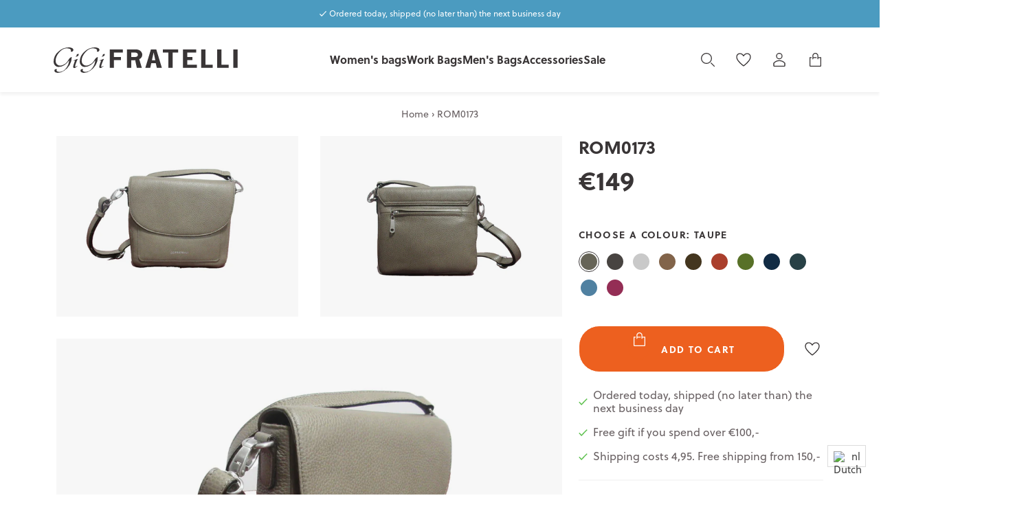

--- FILE ---
content_type: text/html; charset=utf-8
request_url: https://www.gigi-fratelli.com/en/products/rom0173
body_size: 36846
content:


<!doctype html>
<html lang="nl" data-template="gigi-fratelli">
<head>
    <title>ROM0173</title>
    <meta charset="utf-8">
    <meta http-equiv="X-UA-Compatible" content="IE=edge,chrome=1">
    <meta name="description" content="This bag is made of high-quality Italian leather with a fine texture that is both visually and tangibly appealing. The leather is supple and easy to clean. The bag has a minimalist and elegant design, with a flap at the top and an additional zip underneath that closes the main compartment. The flap has a magnetic closu">
    <link rel="canonical" href="https://www.gigi-fratelli.com/en/products/rom0173">
    <meta name="viewport" content="width=device-width,initial-scale=1,minimum-scale=1,maximum-scale=1,user-scalable=no">
    <meta name="theme-color" content="#353148">

    <link rel="preload" href="//www.gigi-fratelli.com/cdn/shop/t/1/assets/app.base.780114d9cfaa86b2bb0d.css?v=70591468210179805601689670591" as="style" />
    <link rel="preload" href="//www.gigi-fratelli.com/cdn/shop/t/1/assets/app.dependencies.44944517411bc71d2bd6.js?v=166533432517532526901689670591" as="script" />
    <link rel="preload" href="//www.gigi-fratelli.com/cdn/shop/t/1/assets/app.base.807308bb6998549c8d14.js?v=92114018678009277841689670591" as="script" />
    
    <style>@font-face {font-family:Soleil;src:url("https://use.typekit.net/af/5d2da8/00000000000000007735a1ac/30/l?primer=7cdcb44be4a7db8877ffa5c0007b8dd865b3bbc383831fe2ea177f62257a9191&fvd=n7&v=3")format("woff2"),url("https://use.typekit.net/af/5d2da8/00000000000000007735a1ac/30/d?primer=7cdcb44be4a7db8877ffa5c0007b8dd865b3bbc383831fe2ea177f62257a9191&fvd=n7&v=3")format("woff"),url("https://use.typekit.net/af/5d2da8/00000000000000007735a1ac/30/a?primer=7cdcb44be4a7db8877ffa5c0007b8dd865b3bbc383831fe2ea177f62257a9191&fvd=n7&v=3")format("opentype");font-display:swap;font-style:normal;font-weight:700;}@font-face {font-family: Soleil;src: url("https://use.typekit.net/af/3ec29d/00000000000000007735a1b1/30/l?primer=7cdcb44be4a7db8877ffa5c0007b8dd865b3bbc383831fe2ea177f62257a9191&fvd=n4&v=3") format("woff2"),url("https://use.typekit.net/af/3ec29d/00000000000000007735a1b1/30/d?primer=7cdcb44be4a7db8877ffa5c0007b8dd865b3bbc383831fe2ea177f62257a9191&fvd=n4&v=3")format("woff"),url("https://use.typekit.net/af/3ec29d/00000000000000007735a1b1/30/a?primer=7cdcb44be4a7db8877ffa5c0007b8dd865b3bbc383831fe2ea177f62257a9191&fvd=n4&v=3")format("opentype");font-display: swap;font-style: normal;font-weight:400;}</style>
    <link href="//www.gigi-fratelli.com/cdn/shop/t/1/assets/app.base.780114d9cfaa86b2bb0d.css?v=70591468210179805601689670591" rel="stylesheet" />
    
    


<script>
    window.dataLayer = window.dataLayer || [];

    window.dataLayer.push({
        pageType: 'product',
        
productId: 47571834962267,
            productTitle: 'ROM0173',
            productSku: 'ROM0173-016',
            productPrice: 14900,
            productUrl: 'https://www.gigi-fratelli.com/en/products/rom0173',
            productBrand: 'GiGi Fratelli',
            email : '',
            ecommerce: {
                detail: {
                    products: {
                        name: 'ROM0173',
                        id: 8751478243675,
                        sku: 'ROM0173-016',
                        price: '149',
                        brand: 'GiGi Fratelli',
                    }
                }
            }
        
    });
</script>

    <script>window.performance && window.performance.mark && window.performance.mark('shopify.content_for_header.start');</script><meta id="shopify-digital-wallet" name="shopify-digital-wallet" content="/60616114354/digital_wallets/dialog">
<meta name="shopify-checkout-api-token" content="9b295ff1b0c9c57a0c75b01cbb275324">
<link rel="alternate" hreflang="x-default" href="https://www.gigi-fratelli.com/products/rom0173">
<link rel="alternate" hreflang="nl" href="https://www.gigi-fratelli.com/products/rom0173">
<link rel="alternate" hreflang="en" href="https://www.gigi-fratelli.com/en/products/rom0173">
<link rel="alternate" hreflang="da" href="https://www.gigi-fratelli.com/da/products/rom0173">
<link rel="alternate" hreflang="de" href="https://www.gigi-fratelli.com/de/products/rom0173">
<link rel="alternate" hreflang="en-AD" href="https://www.gigi-fratelli.com/en-eu/products/rom0173">
<link rel="alternate" hreflang="nl-AD" href="https://www.gigi-fratelli.com/nl-eu/products/rom0173">
<link rel="alternate" hreflang="de-AD" href="https://www.gigi-fratelli.com/de-eu/products/rom0173">
<link rel="alternate" hreflang="da-AD" href="https://www.gigi-fratelli.com/da-eu/products/rom0173">
<link rel="alternate" hreflang="en-CY" href="https://www.gigi-fratelli.com/en-eu/products/rom0173">
<link rel="alternate" hreflang="nl-CY" href="https://www.gigi-fratelli.com/nl-eu/products/rom0173">
<link rel="alternate" hreflang="de-CY" href="https://www.gigi-fratelli.com/de-eu/products/rom0173">
<link rel="alternate" hreflang="da-CY" href="https://www.gigi-fratelli.com/da-eu/products/rom0173">
<link rel="alternate" hreflang="en-CZ" href="https://www.gigi-fratelli.com/en-eu/products/rom0173">
<link rel="alternate" hreflang="nl-CZ" href="https://www.gigi-fratelli.com/nl-eu/products/rom0173">
<link rel="alternate" hreflang="de-CZ" href="https://www.gigi-fratelli.com/de-eu/products/rom0173">
<link rel="alternate" hreflang="da-CZ" href="https://www.gigi-fratelli.com/da-eu/products/rom0173">
<link rel="alternate" hreflang="en-EE" href="https://www.gigi-fratelli.com/en-eu/products/rom0173">
<link rel="alternate" hreflang="nl-EE" href="https://www.gigi-fratelli.com/nl-eu/products/rom0173">
<link rel="alternate" hreflang="de-EE" href="https://www.gigi-fratelli.com/de-eu/products/rom0173">
<link rel="alternate" hreflang="da-EE" href="https://www.gigi-fratelli.com/da-eu/products/rom0173">
<link rel="alternate" hreflang="en-ES" href="https://www.gigi-fratelli.com/en-eu/products/rom0173">
<link rel="alternate" hreflang="nl-ES" href="https://www.gigi-fratelli.com/nl-eu/products/rom0173">
<link rel="alternate" hreflang="de-ES" href="https://www.gigi-fratelli.com/de-eu/products/rom0173">
<link rel="alternate" hreflang="da-ES" href="https://www.gigi-fratelli.com/da-eu/products/rom0173">
<link rel="alternate" hreflang="en-FI" href="https://www.gigi-fratelli.com/en-eu/products/rom0173">
<link rel="alternate" hreflang="nl-FI" href="https://www.gigi-fratelli.com/nl-eu/products/rom0173">
<link rel="alternate" hreflang="de-FI" href="https://www.gigi-fratelli.com/de-eu/products/rom0173">
<link rel="alternate" hreflang="da-FI" href="https://www.gigi-fratelli.com/da-eu/products/rom0173">
<link rel="alternate" hreflang="en-FR" href="https://www.gigi-fratelli.com/en-eu/products/rom0173">
<link rel="alternate" hreflang="nl-FR" href="https://www.gigi-fratelli.com/nl-eu/products/rom0173">
<link rel="alternate" hreflang="de-FR" href="https://www.gigi-fratelli.com/de-eu/products/rom0173">
<link rel="alternate" hreflang="da-FR" href="https://www.gigi-fratelli.com/da-eu/products/rom0173">
<link rel="alternate" hreflang="en-GR" href="https://www.gigi-fratelli.com/en-eu/products/rom0173">
<link rel="alternate" hreflang="nl-GR" href="https://www.gigi-fratelli.com/nl-eu/products/rom0173">
<link rel="alternate" hreflang="de-GR" href="https://www.gigi-fratelli.com/de-eu/products/rom0173">
<link rel="alternate" hreflang="da-GR" href="https://www.gigi-fratelli.com/da-eu/products/rom0173">
<link rel="alternate" hreflang="en-HR" href="https://www.gigi-fratelli.com/en-eu/products/rom0173">
<link rel="alternate" hreflang="nl-HR" href="https://www.gigi-fratelli.com/nl-eu/products/rom0173">
<link rel="alternate" hreflang="de-HR" href="https://www.gigi-fratelli.com/de-eu/products/rom0173">
<link rel="alternate" hreflang="da-HR" href="https://www.gigi-fratelli.com/da-eu/products/rom0173">
<link rel="alternate" hreflang="en-HU" href="https://www.gigi-fratelli.com/en-eu/products/rom0173">
<link rel="alternate" hreflang="nl-HU" href="https://www.gigi-fratelli.com/nl-eu/products/rom0173">
<link rel="alternate" hreflang="de-HU" href="https://www.gigi-fratelli.com/de-eu/products/rom0173">
<link rel="alternate" hreflang="da-HU" href="https://www.gigi-fratelli.com/da-eu/products/rom0173">
<link rel="alternate" hreflang="en-IE" href="https://www.gigi-fratelli.com/en-eu/products/rom0173">
<link rel="alternate" hreflang="nl-IE" href="https://www.gigi-fratelli.com/nl-eu/products/rom0173">
<link rel="alternate" hreflang="de-IE" href="https://www.gigi-fratelli.com/de-eu/products/rom0173">
<link rel="alternate" hreflang="da-IE" href="https://www.gigi-fratelli.com/da-eu/products/rom0173">
<link rel="alternate" hreflang="en-IT" href="https://www.gigi-fratelli.com/en-eu/products/rom0173">
<link rel="alternate" hreflang="nl-IT" href="https://www.gigi-fratelli.com/nl-eu/products/rom0173">
<link rel="alternate" hreflang="de-IT" href="https://www.gigi-fratelli.com/de-eu/products/rom0173">
<link rel="alternate" hreflang="da-IT" href="https://www.gigi-fratelli.com/da-eu/products/rom0173">
<link rel="alternate" hreflang="en-LT" href="https://www.gigi-fratelli.com/en-eu/products/rom0173">
<link rel="alternate" hreflang="nl-LT" href="https://www.gigi-fratelli.com/nl-eu/products/rom0173">
<link rel="alternate" hreflang="de-LT" href="https://www.gigi-fratelli.com/de-eu/products/rom0173">
<link rel="alternate" hreflang="da-LT" href="https://www.gigi-fratelli.com/da-eu/products/rom0173">
<link rel="alternate" hreflang="en-LV" href="https://www.gigi-fratelli.com/en-eu/products/rom0173">
<link rel="alternate" hreflang="nl-LV" href="https://www.gigi-fratelli.com/nl-eu/products/rom0173">
<link rel="alternate" hreflang="de-LV" href="https://www.gigi-fratelli.com/de-eu/products/rom0173">
<link rel="alternate" hreflang="da-LV" href="https://www.gigi-fratelli.com/da-eu/products/rom0173">
<link rel="alternate" hreflang="en-MT" href="https://www.gigi-fratelli.com/en-eu/products/rom0173">
<link rel="alternate" hreflang="nl-MT" href="https://www.gigi-fratelli.com/nl-eu/products/rom0173">
<link rel="alternate" hreflang="de-MT" href="https://www.gigi-fratelli.com/de-eu/products/rom0173">
<link rel="alternate" hreflang="da-MT" href="https://www.gigi-fratelli.com/da-eu/products/rom0173">
<link rel="alternate" hreflang="en-PL" href="https://www.gigi-fratelli.com/en-eu/products/rom0173">
<link rel="alternate" hreflang="nl-PL" href="https://www.gigi-fratelli.com/nl-eu/products/rom0173">
<link rel="alternate" hreflang="de-PL" href="https://www.gigi-fratelli.com/de-eu/products/rom0173">
<link rel="alternate" hreflang="da-PL" href="https://www.gigi-fratelli.com/da-eu/products/rom0173">
<link rel="alternate" hreflang="en-PT" href="https://www.gigi-fratelli.com/en-eu/products/rom0173">
<link rel="alternate" hreflang="nl-PT" href="https://www.gigi-fratelli.com/nl-eu/products/rom0173">
<link rel="alternate" hreflang="de-PT" href="https://www.gigi-fratelli.com/de-eu/products/rom0173">
<link rel="alternate" hreflang="da-PT" href="https://www.gigi-fratelli.com/da-eu/products/rom0173">
<link rel="alternate" hreflang="en-SI" href="https://www.gigi-fratelli.com/en-eu/products/rom0173">
<link rel="alternate" hreflang="nl-SI" href="https://www.gigi-fratelli.com/nl-eu/products/rom0173">
<link rel="alternate" hreflang="de-SI" href="https://www.gigi-fratelli.com/de-eu/products/rom0173">
<link rel="alternate" hreflang="da-SI" href="https://www.gigi-fratelli.com/da-eu/products/rom0173">
<link rel="alternate" hreflang="en-SK" href="https://www.gigi-fratelli.com/en-eu/products/rom0173">
<link rel="alternate" hreflang="nl-SK" href="https://www.gigi-fratelli.com/nl-eu/products/rom0173">
<link rel="alternate" hreflang="de-SK" href="https://www.gigi-fratelli.com/de-eu/products/rom0173">
<link rel="alternate" hreflang="da-SK" href="https://www.gigi-fratelli.com/da-eu/products/rom0173">
<link rel="alternate" hreflang="en-SM" href="https://www.gigi-fratelli.com/en-eu/products/rom0173">
<link rel="alternate" hreflang="nl-SM" href="https://www.gigi-fratelli.com/nl-eu/products/rom0173">
<link rel="alternate" hreflang="de-SM" href="https://www.gigi-fratelli.com/de-eu/products/rom0173">
<link rel="alternate" hreflang="da-SM" href="https://www.gigi-fratelli.com/da-eu/products/rom0173">
<link rel="alternate" hreflang="da-DK" href="https://www.gigi-fratelli.com/da-dk/products/rom0173">
<link rel="alternate" hreflang="en-DK" href="https://www.gigi-fratelli.com/en-dk/products/rom0173">
<link rel="alternate" hreflang="de-DK" href="https://www.gigi-fratelli.com/de-dk/products/rom0173">
<link rel="alternate" hreflang="nl-DK" href="https://www.gigi-fratelli.com/nl-dk/products/rom0173">
<link rel="alternate" hreflang="de-DE" href="https://www.gigi-fratelli.com/de-de/products/rom0173">
<link rel="alternate" hreflang="nl-DE" href="https://www.gigi-fratelli.com/nl-de/products/rom0173">
<link rel="alternate" hreflang="en-DE" href="https://www.gigi-fratelli.com/en-de/products/rom0173">
<link rel="alternate" hreflang="da-DE" href="https://www.gigi-fratelli.com/da-de/products/rom0173">
<link rel="alternate" hreflang="de-AT" href="https://www.gigi-fratelli.com/de-de/products/rom0173">
<link rel="alternate" hreflang="nl-AT" href="https://www.gigi-fratelli.com/nl-de/products/rom0173">
<link rel="alternate" hreflang="en-AT" href="https://www.gigi-fratelli.com/en-de/products/rom0173">
<link rel="alternate" hreflang="da-AT" href="https://www.gigi-fratelli.com/da-de/products/rom0173">
<link rel="alternate" hreflang="de-LU" href="https://www.gigi-fratelli.com/de-de/products/rom0173">
<link rel="alternate" hreflang="nl-LU" href="https://www.gigi-fratelli.com/nl-de/products/rom0173">
<link rel="alternate" hreflang="en-LU" href="https://www.gigi-fratelli.com/en-de/products/rom0173">
<link rel="alternate" hreflang="da-LU" href="https://www.gigi-fratelli.com/da-de/products/rom0173">
<link rel="alternate" hreflang="de-CH" href="https://www.gigi-fratelli.com/de-ch/products/rom0173">
<link rel="alternate" hreflang="nl-CH" href="https://www.gigi-fratelli.com/nl-ch/products/rom0173">
<link rel="alternate" hreflang="en-CH" href="https://www.gigi-fratelli.com/en-ch/products/rom0173">
<link rel="alternate" hreflang="da-CH" href="https://www.gigi-fratelli.com/da-ch/products/rom0173">
<link rel="alternate" hreflang="de-LI" href="https://www.gigi-fratelli.com/de-ch/products/rom0173">
<link rel="alternate" hreflang="nl-LI" href="https://www.gigi-fratelli.com/nl-ch/products/rom0173">
<link rel="alternate" hreflang="en-LI" href="https://www.gigi-fratelli.com/en-ch/products/rom0173">
<link rel="alternate" hreflang="da-LI" href="https://www.gigi-fratelli.com/da-ch/products/rom0173">
<link rel="alternate" hreflang="en-NO" href="https://www.gigi-fratelli.com/en-no/products/rom0173">
<link rel="alternate" hreflang="nl-NO" href="https://www.gigi-fratelli.com/nl-no/products/rom0173">
<link rel="alternate" hreflang="de-NO" href="https://www.gigi-fratelli.com/de-no/products/rom0173">
<link rel="alternate" hreflang="da-NO" href="https://www.gigi-fratelli.com/da-no/products/rom0173">
<link rel="alternate" hreflang="en-SE" href="https://www.gigi-fratelli.com/en-se/products/rom0173">
<link rel="alternate" hreflang="nl-SE" href="https://www.gigi-fratelli.com/nl-se/products/rom0173">
<link rel="alternate" hreflang="de-SE" href="https://www.gigi-fratelli.com/de-se/products/rom0173">
<link rel="alternate" hreflang="da-SE" href="https://www.gigi-fratelli.com/da-se/products/rom0173">
<link rel="alternate" hreflang="nl-BE" href="https://www.gigi-fratelli.com/nl-be/products/rom0173">
<link rel="alternate" hreflang="da-BE" href="https://www.gigi-fratelli.com/da-be/products/rom0173">
<link rel="alternate" hreflang="de-BE" href="https://www.gigi-fratelli.com/de-be/products/rom0173">
<link rel="alternate" hreflang="en-BE" href="https://www.gigi-fratelli.com/en-be/products/rom0173">
<link rel="alternate" type="application/json+oembed" href="https://www.gigi-fratelli.com/en/products/rom0173.oembed">
<script async="async" src="/checkouts/internal/preloads.js?locale=en-NL"></script>
<link rel="preconnect" href="https://shop.app" crossorigin="anonymous">
<script async="async" src="https://shop.app/checkouts/internal/preloads.js?locale=en-NL&shop_id=60616114354" crossorigin="anonymous"></script>
<script id="apple-pay-shop-capabilities" type="application/json">{"shopId":60616114354,"countryCode":"NL","currencyCode":"EUR","merchantCapabilities":["supports3DS"],"merchantId":"gid:\/\/shopify\/Shop\/60616114354","merchantName":"GiGi Fratelli","requiredBillingContactFields":["postalAddress","email"],"requiredShippingContactFields":["postalAddress","email"],"shippingType":"shipping","supportedNetworks":["visa","maestro","masterCard","amex"],"total":{"type":"pending","label":"GiGi Fratelli","amount":"1.00"},"shopifyPaymentsEnabled":true,"supportsSubscriptions":true}</script>
<script id="shopify-features" type="application/json">{"accessToken":"9b295ff1b0c9c57a0c75b01cbb275324","betas":["rich-media-storefront-analytics"],"domain":"www.gigi-fratelli.com","predictiveSearch":true,"shopId":60616114354,"locale":"en"}</script>
<script>var Shopify = Shopify || {};
Shopify.shop = "gigi-fratelli-dev.myshopify.com";
Shopify.locale = "en";
Shopify.currency = {"active":"EUR","rate":"1.0"};
Shopify.country = "NL";
Shopify.theme = {"name":"Gigi Fratelli","id":128077201586,"schema_name":"Gigi Fratelli theme","schema_version":"1.0.0","theme_store_id":887,"role":"main"};
Shopify.theme.handle = "null";
Shopify.theme.style = {"id":null,"handle":null};
Shopify.cdnHost = "www.gigi-fratelli.com/cdn";
Shopify.routes = Shopify.routes || {};
Shopify.routes.root = "/en/";</script>
<script type="module">!function(o){(o.Shopify=o.Shopify||{}).modules=!0}(window);</script>
<script>!function(o){function n(){var o=[];function n(){o.push(Array.prototype.slice.apply(arguments))}return n.q=o,n}var t=o.Shopify=o.Shopify||{};t.loadFeatures=n(),t.autoloadFeatures=n()}(window);</script>
<script>
  window.ShopifyPay = window.ShopifyPay || {};
  window.ShopifyPay.apiHost = "shop.app\/pay";
  window.ShopifyPay.redirectState = null;
</script>
<script id="shop-js-analytics" type="application/json">{"pageType":"product"}</script>
<script defer="defer" async type="module" src="//www.gigi-fratelli.com/cdn/shopifycloud/shop-js/modules/v2/client.init-shop-cart-sync_C5BV16lS.en.esm.js"></script>
<script defer="defer" async type="module" src="//www.gigi-fratelli.com/cdn/shopifycloud/shop-js/modules/v2/chunk.common_CygWptCX.esm.js"></script>
<script type="module">
  await import("//www.gigi-fratelli.com/cdn/shopifycloud/shop-js/modules/v2/client.init-shop-cart-sync_C5BV16lS.en.esm.js");
await import("//www.gigi-fratelli.com/cdn/shopifycloud/shop-js/modules/v2/chunk.common_CygWptCX.esm.js");

  window.Shopify.SignInWithShop?.initShopCartSync?.({"fedCMEnabled":true,"windoidEnabled":true});

</script>
<script>
  window.Shopify = window.Shopify || {};
  if (!window.Shopify.featureAssets) window.Shopify.featureAssets = {};
  window.Shopify.featureAssets['shop-js'] = {"shop-cart-sync":["modules/v2/client.shop-cart-sync_ZFArdW7E.en.esm.js","modules/v2/chunk.common_CygWptCX.esm.js"],"init-fed-cm":["modules/v2/client.init-fed-cm_CmiC4vf6.en.esm.js","modules/v2/chunk.common_CygWptCX.esm.js"],"shop-button":["modules/v2/client.shop-button_tlx5R9nI.en.esm.js","modules/v2/chunk.common_CygWptCX.esm.js"],"shop-cash-offers":["modules/v2/client.shop-cash-offers_DOA2yAJr.en.esm.js","modules/v2/chunk.common_CygWptCX.esm.js","modules/v2/chunk.modal_D71HUcav.esm.js"],"init-windoid":["modules/v2/client.init-windoid_sURxWdc1.en.esm.js","modules/v2/chunk.common_CygWptCX.esm.js"],"shop-toast-manager":["modules/v2/client.shop-toast-manager_ClPi3nE9.en.esm.js","modules/v2/chunk.common_CygWptCX.esm.js"],"init-shop-email-lookup-coordinator":["modules/v2/client.init-shop-email-lookup-coordinator_B8hsDcYM.en.esm.js","modules/v2/chunk.common_CygWptCX.esm.js"],"init-shop-cart-sync":["modules/v2/client.init-shop-cart-sync_C5BV16lS.en.esm.js","modules/v2/chunk.common_CygWptCX.esm.js"],"avatar":["modules/v2/client.avatar_BTnouDA3.en.esm.js"],"pay-button":["modules/v2/client.pay-button_FdsNuTd3.en.esm.js","modules/v2/chunk.common_CygWptCX.esm.js"],"init-customer-accounts":["modules/v2/client.init-customer-accounts_DxDtT_ad.en.esm.js","modules/v2/client.shop-login-button_C5VAVYt1.en.esm.js","modules/v2/chunk.common_CygWptCX.esm.js","modules/v2/chunk.modal_D71HUcav.esm.js"],"init-shop-for-new-customer-accounts":["modules/v2/client.init-shop-for-new-customer-accounts_ChsxoAhi.en.esm.js","modules/v2/client.shop-login-button_C5VAVYt1.en.esm.js","modules/v2/chunk.common_CygWptCX.esm.js","modules/v2/chunk.modal_D71HUcav.esm.js"],"shop-login-button":["modules/v2/client.shop-login-button_C5VAVYt1.en.esm.js","modules/v2/chunk.common_CygWptCX.esm.js","modules/v2/chunk.modal_D71HUcav.esm.js"],"init-customer-accounts-sign-up":["modules/v2/client.init-customer-accounts-sign-up_CPSyQ0Tj.en.esm.js","modules/v2/client.shop-login-button_C5VAVYt1.en.esm.js","modules/v2/chunk.common_CygWptCX.esm.js","modules/v2/chunk.modal_D71HUcav.esm.js"],"shop-follow-button":["modules/v2/client.shop-follow-button_Cva4Ekp9.en.esm.js","modules/v2/chunk.common_CygWptCX.esm.js","modules/v2/chunk.modal_D71HUcav.esm.js"],"checkout-modal":["modules/v2/client.checkout-modal_BPM8l0SH.en.esm.js","modules/v2/chunk.common_CygWptCX.esm.js","modules/v2/chunk.modal_D71HUcav.esm.js"],"lead-capture":["modules/v2/client.lead-capture_Bi8yE_yS.en.esm.js","modules/v2/chunk.common_CygWptCX.esm.js","modules/v2/chunk.modal_D71HUcav.esm.js"],"shop-login":["modules/v2/client.shop-login_D6lNrXab.en.esm.js","modules/v2/chunk.common_CygWptCX.esm.js","modules/v2/chunk.modal_D71HUcav.esm.js"],"payment-terms":["modules/v2/client.payment-terms_CZxnsJam.en.esm.js","modules/v2/chunk.common_CygWptCX.esm.js","modules/v2/chunk.modal_D71HUcav.esm.js"]};
</script>
<script>(function() {
  var isLoaded = false;
  function asyncLoad() {
    if (isLoaded) return;
    isLoaded = true;
    var urls = ["https:\/\/cdn.nfcube.com\/instafeed-3fb43bc136f818fddd579d296f7d7e83.js?shop=gigi-fratelli-dev.myshopify.com","https:\/\/cdn.roseperl.com\/storelocator-prod\/setting\/gigi-fratelli-dev-1750215040.js?shop=gigi-fratelli-dev.myshopify.com","https:\/\/cdn.roseperl.com\/storelocator-prod\/wtb\/gigi-fratelli-dev-1750215041.js?shop=gigi-fratelli-dev.myshopify.com","https:\/\/cdn.roseperl.com\/storelocator-prod\/stockist-form\/gigi-fratelli-dev-1750215043.js?shop=gigi-fratelli-dev.myshopify.com"];
    for (var i = 0; i < urls.length; i++) {
      var s = document.createElement('script');
      s.type = 'text/javascript';
      s.async = true;
      s.src = urls[i];
      var x = document.getElementsByTagName('script')[0];
      x.parentNode.insertBefore(s, x);
    }
  };
  if(window.attachEvent) {
    window.attachEvent('onload', asyncLoad);
  } else {
    window.addEventListener('load', asyncLoad, false);
  }
})();</script>
<script id="__st">var __st={"a":60616114354,"offset":3600,"reqid":"77f5ac0c-75e5-4676-9456-239cfb0be207-1768722679","pageurl":"www.gigi-fratelli.com\/en\/products\/rom0173","u":"5497de6acd49","p":"product","rtyp":"product","rid":8751478243675};</script>
<script>window.ShopifyPaypalV4VisibilityTracking = true;</script>
<script id="captcha-bootstrap">!function(){'use strict';const t='contact',e='account',n='new_comment',o=[[t,t],['blogs',n],['comments',n],[t,'customer']],c=[[e,'customer_login'],[e,'guest_login'],[e,'recover_customer_password'],[e,'create_customer']],r=t=>t.map((([t,e])=>`form[action*='/${t}']:not([data-nocaptcha='true']) input[name='form_type'][value='${e}']`)).join(','),a=t=>()=>t?[...document.querySelectorAll(t)].map((t=>t.form)):[];function s(){const t=[...o],e=r(t);return a(e)}const i='password',u='form_key',d=['recaptcha-v3-token','g-recaptcha-response','h-captcha-response',i],f=()=>{try{return window.sessionStorage}catch{return}},m='__shopify_v',_=t=>t.elements[u];function p(t,e,n=!1){try{const o=window.sessionStorage,c=JSON.parse(o.getItem(e)),{data:r}=function(t){const{data:e,action:n}=t;return t[m]||n?{data:e,action:n}:{data:t,action:n}}(c);for(const[e,n]of Object.entries(r))t.elements[e]&&(t.elements[e].value=n);n&&o.removeItem(e)}catch(o){console.error('form repopulation failed',{error:o})}}const l='form_type',E='cptcha';function T(t){t.dataset[E]=!0}const w=window,h=w.document,L='Shopify',v='ce_forms',y='captcha';let A=!1;((t,e)=>{const n=(g='f06e6c50-85a8-45c8-87d0-21a2b65856fe',I='https://cdn.shopify.com/shopifycloud/storefront-forms-hcaptcha/ce_storefront_forms_captcha_hcaptcha.v1.5.2.iife.js',D={infoText:'Protected by hCaptcha',privacyText:'Privacy',termsText:'Terms'},(t,e,n)=>{const o=w[L][v],c=o.bindForm;if(c)return c(t,g,e,D).then(n);var r;o.q.push([[t,g,e,D],n]),r=I,A||(h.body.append(Object.assign(h.createElement('script'),{id:'captcha-provider',async:!0,src:r})),A=!0)});var g,I,D;w[L]=w[L]||{},w[L][v]=w[L][v]||{},w[L][v].q=[],w[L][y]=w[L][y]||{},w[L][y].protect=function(t,e){n(t,void 0,e),T(t)},Object.freeze(w[L][y]),function(t,e,n,w,h,L){const[v,y,A,g]=function(t,e,n){const i=e?o:[],u=t?c:[],d=[...i,...u],f=r(d),m=r(i),_=r(d.filter((([t,e])=>n.includes(e))));return[a(f),a(m),a(_),s()]}(w,h,L),I=t=>{const e=t.target;return e instanceof HTMLFormElement?e:e&&e.form},D=t=>v().includes(t);t.addEventListener('submit',(t=>{const e=I(t);if(!e)return;const n=D(e)&&!e.dataset.hcaptchaBound&&!e.dataset.recaptchaBound,o=_(e),c=g().includes(e)&&(!o||!o.value);(n||c)&&t.preventDefault(),c&&!n&&(function(t){try{if(!f())return;!function(t){const e=f();if(!e)return;const n=_(t);if(!n)return;const o=n.value;o&&e.removeItem(o)}(t);const e=Array.from(Array(32),(()=>Math.random().toString(36)[2])).join('');!function(t,e){_(t)||t.append(Object.assign(document.createElement('input'),{type:'hidden',name:u})),t.elements[u].value=e}(t,e),function(t,e){const n=f();if(!n)return;const o=[...t.querySelectorAll(`input[type='${i}']`)].map((({name:t})=>t)),c=[...d,...o],r={};for(const[a,s]of new FormData(t).entries())c.includes(a)||(r[a]=s);n.setItem(e,JSON.stringify({[m]:1,action:t.action,data:r}))}(t,e)}catch(e){console.error('failed to persist form',e)}}(e),e.submit())}));const S=(t,e)=>{t&&!t.dataset[E]&&(n(t,e.some((e=>e===t))),T(t))};for(const o of['focusin','change'])t.addEventListener(o,(t=>{const e=I(t);D(e)&&S(e,y())}));const B=e.get('form_key'),M=e.get(l),P=B&&M;t.addEventListener('DOMContentLoaded',(()=>{const t=y();if(P)for(const e of t)e.elements[l].value===M&&p(e,B);[...new Set([...A(),...v().filter((t=>'true'===t.dataset.shopifyCaptcha))])].forEach((e=>S(e,t)))}))}(h,new URLSearchParams(w.location.search),n,t,e,['guest_login'])})(!0,!0)}();</script>
<script integrity="sha256-4kQ18oKyAcykRKYeNunJcIwy7WH5gtpwJnB7kiuLZ1E=" data-source-attribution="shopify.loadfeatures" defer="defer" src="//www.gigi-fratelli.com/cdn/shopifycloud/storefront/assets/storefront/load_feature-a0a9edcb.js" crossorigin="anonymous"></script>
<script crossorigin="anonymous" defer="defer" src="//www.gigi-fratelli.com/cdn/shopifycloud/storefront/assets/shopify_pay/storefront-65b4c6d7.js?v=20250812"></script>
<script data-source-attribution="shopify.dynamic_checkout.dynamic.init">var Shopify=Shopify||{};Shopify.PaymentButton=Shopify.PaymentButton||{isStorefrontPortableWallets:!0,init:function(){window.Shopify.PaymentButton.init=function(){};var t=document.createElement("script");t.src="https://www.gigi-fratelli.com/cdn/shopifycloud/portable-wallets/latest/portable-wallets.en.js",t.type="module",document.head.appendChild(t)}};
</script>
<script data-source-attribution="shopify.dynamic_checkout.buyer_consent">
  function portableWalletsHideBuyerConsent(e){var t=document.getElementById("shopify-buyer-consent"),n=document.getElementById("shopify-subscription-policy-button");t&&n&&(t.classList.add("hidden"),t.setAttribute("aria-hidden","true"),n.removeEventListener("click",e))}function portableWalletsShowBuyerConsent(e){var t=document.getElementById("shopify-buyer-consent"),n=document.getElementById("shopify-subscription-policy-button");t&&n&&(t.classList.remove("hidden"),t.removeAttribute("aria-hidden"),n.addEventListener("click",e))}window.Shopify?.PaymentButton&&(window.Shopify.PaymentButton.hideBuyerConsent=portableWalletsHideBuyerConsent,window.Shopify.PaymentButton.showBuyerConsent=portableWalletsShowBuyerConsent);
</script>
<script data-source-attribution="shopify.dynamic_checkout.cart.bootstrap">document.addEventListener("DOMContentLoaded",(function(){function t(){return document.querySelector("shopify-accelerated-checkout-cart, shopify-accelerated-checkout")}if(t())Shopify.PaymentButton.init();else{new MutationObserver((function(e,n){t()&&(Shopify.PaymentButton.init(),n.disconnect())})).observe(document.body,{childList:!0,subtree:!0})}}));
</script>
<link id="shopify-accelerated-checkout-styles" rel="stylesheet" media="screen" href="https://www.gigi-fratelli.com/cdn/shopifycloud/portable-wallets/latest/accelerated-checkout-backwards-compat.css" crossorigin="anonymous">
<style id="shopify-accelerated-checkout-cart">
        #shopify-buyer-consent {
  margin-top: 1em;
  display: inline-block;
  width: 100%;
}

#shopify-buyer-consent.hidden {
  display: none;
}

#shopify-subscription-policy-button {
  background: none;
  border: none;
  padding: 0;
  text-decoration: underline;
  font-size: inherit;
  cursor: pointer;
}

#shopify-subscription-policy-button::before {
  box-shadow: none;
}

      </style>

<script>window.performance && window.performance.mark && window.performance.mark('shopify.content_for_header.end');</script>
<meta property="og:image" content="https://cdn.shopify.com/s/files/1/0606/1611/4354/files/ROM0173-020_f917fbe7-a8b6-4bb3-9151-ffd9e626c120.jpg?v=1705499950" />
<meta property="og:image:secure_url" content="https://cdn.shopify.com/s/files/1/0606/1611/4354/files/ROM0173-020_f917fbe7-a8b6-4bb3-9151-ffd9e626c120.jpg?v=1705499950" />
<meta property="og:image:width" content="5000" />
<meta property="og:image:height" content="3735" />
<link href="https://monorail-edge.shopifysvc.com" rel="dns-prefetch">
<script>(function(){if ("sendBeacon" in navigator && "performance" in window) {try {var session_token_from_headers = performance.getEntriesByType('navigation')[0].serverTiming.find(x => x.name == '_s').description;} catch {var session_token_from_headers = undefined;}var session_cookie_matches = document.cookie.match(/_shopify_s=([^;]*)/);var session_token_from_cookie = session_cookie_matches && session_cookie_matches.length === 2 ? session_cookie_matches[1] : "";var session_token = session_token_from_headers || session_token_from_cookie || "";function handle_abandonment_event(e) {var entries = performance.getEntries().filter(function(entry) {return /monorail-edge.shopifysvc.com/.test(entry.name);});if (!window.abandonment_tracked && entries.length === 0) {window.abandonment_tracked = true;var currentMs = Date.now();var navigation_start = performance.timing.navigationStart;var payload = {shop_id: 60616114354,url: window.location.href,navigation_start,duration: currentMs - navigation_start,session_token,page_type: "product"};window.navigator.sendBeacon("https://monorail-edge.shopifysvc.com/v1/produce", JSON.stringify({schema_id: "online_store_buyer_site_abandonment/1.1",payload: payload,metadata: {event_created_at_ms: currentMs,event_sent_at_ms: currentMs}}));}}window.addEventListener('pagehide', handle_abandonment_event);}}());</script>
<script id="web-pixels-manager-setup">(function e(e,d,r,n,o){if(void 0===o&&(o={}),!Boolean(null===(a=null===(i=window.Shopify)||void 0===i?void 0:i.analytics)||void 0===a?void 0:a.replayQueue)){var i,a;window.Shopify=window.Shopify||{};var t=window.Shopify;t.analytics=t.analytics||{};var s=t.analytics;s.replayQueue=[],s.publish=function(e,d,r){return s.replayQueue.push([e,d,r]),!0};try{self.performance.mark("wpm:start")}catch(e){}var l=function(){var e={modern:/Edge?\/(1{2}[4-9]|1[2-9]\d|[2-9]\d{2}|\d{4,})\.\d+(\.\d+|)|Firefox\/(1{2}[4-9]|1[2-9]\d|[2-9]\d{2}|\d{4,})\.\d+(\.\d+|)|Chrom(ium|e)\/(9{2}|\d{3,})\.\d+(\.\d+|)|(Maci|X1{2}).+ Version\/(15\.\d+|(1[6-9]|[2-9]\d|\d{3,})\.\d+)([,.]\d+|)( \(\w+\)|)( Mobile\/\w+|) Safari\/|Chrome.+OPR\/(9{2}|\d{3,})\.\d+\.\d+|(CPU[ +]OS|iPhone[ +]OS|CPU[ +]iPhone|CPU IPhone OS|CPU iPad OS)[ +]+(15[._]\d+|(1[6-9]|[2-9]\d|\d{3,})[._]\d+)([._]\d+|)|Android:?[ /-](13[3-9]|1[4-9]\d|[2-9]\d{2}|\d{4,})(\.\d+|)(\.\d+|)|Android.+Firefox\/(13[5-9]|1[4-9]\d|[2-9]\d{2}|\d{4,})\.\d+(\.\d+|)|Android.+Chrom(ium|e)\/(13[3-9]|1[4-9]\d|[2-9]\d{2}|\d{4,})\.\d+(\.\d+|)|SamsungBrowser\/([2-9]\d|\d{3,})\.\d+/,legacy:/Edge?\/(1[6-9]|[2-9]\d|\d{3,})\.\d+(\.\d+|)|Firefox\/(5[4-9]|[6-9]\d|\d{3,})\.\d+(\.\d+|)|Chrom(ium|e)\/(5[1-9]|[6-9]\d|\d{3,})\.\d+(\.\d+|)([\d.]+$|.*Safari\/(?![\d.]+ Edge\/[\d.]+$))|(Maci|X1{2}).+ Version\/(10\.\d+|(1[1-9]|[2-9]\d|\d{3,})\.\d+)([,.]\d+|)( \(\w+\)|)( Mobile\/\w+|) Safari\/|Chrome.+OPR\/(3[89]|[4-9]\d|\d{3,})\.\d+\.\d+|(CPU[ +]OS|iPhone[ +]OS|CPU[ +]iPhone|CPU IPhone OS|CPU iPad OS)[ +]+(10[._]\d+|(1[1-9]|[2-9]\d|\d{3,})[._]\d+)([._]\d+|)|Android:?[ /-](13[3-9]|1[4-9]\d|[2-9]\d{2}|\d{4,})(\.\d+|)(\.\d+|)|Mobile Safari.+OPR\/([89]\d|\d{3,})\.\d+\.\d+|Android.+Firefox\/(13[5-9]|1[4-9]\d|[2-9]\d{2}|\d{4,})\.\d+(\.\d+|)|Android.+Chrom(ium|e)\/(13[3-9]|1[4-9]\d|[2-9]\d{2}|\d{4,})\.\d+(\.\d+|)|Android.+(UC? ?Browser|UCWEB|U3)[ /]?(15\.([5-9]|\d{2,})|(1[6-9]|[2-9]\d|\d{3,})\.\d+)\.\d+|SamsungBrowser\/(5\.\d+|([6-9]|\d{2,})\.\d+)|Android.+MQ{2}Browser\/(14(\.(9|\d{2,})|)|(1[5-9]|[2-9]\d|\d{3,})(\.\d+|))(\.\d+|)|K[Aa][Ii]OS\/(3\.\d+|([4-9]|\d{2,})\.\d+)(\.\d+|)/},d=e.modern,r=e.legacy,n=navigator.userAgent;return n.match(d)?"modern":n.match(r)?"legacy":"unknown"}(),u="modern"===l?"modern":"legacy",c=(null!=n?n:{modern:"",legacy:""})[u],f=function(e){return[e.baseUrl,"/wpm","/b",e.hashVersion,"modern"===e.buildTarget?"m":"l",".js"].join("")}({baseUrl:d,hashVersion:r,buildTarget:u}),m=function(e){var d=e.version,r=e.bundleTarget,n=e.surface,o=e.pageUrl,i=e.monorailEndpoint;return{emit:function(e){var a=e.status,t=e.errorMsg,s=(new Date).getTime(),l=JSON.stringify({metadata:{event_sent_at_ms:s},events:[{schema_id:"web_pixels_manager_load/3.1",payload:{version:d,bundle_target:r,page_url:o,status:a,surface:n,error_msg:t},metadata:{event_created_at_ms:s}}]});if(!i)return console&&console.warn&&console.warn("[Web Pixels Manager] No Monorail endpoint provided, skipping logging."),!1;try{return self.navigator.sendBeacon.bind(self.navigator)(i,l)}catch(e){}var u=new XMLHttpRequest;try{return u.open("POST",i,!0),u.setRequestHeader("Content-Type","text/plain"),u.send(l),!0}catch(e){return console&&console.warn&&console.warn("[Web Pixels Manager] Got an unhandled error while logging to Monorail."),!1}}}}({version:r,bundleTarget:l,surface:e.surface,pageUrl:self.location.href,monorailEndpoint:e.monorailEndpoint});try{o.browserTarget=l,function(e){var d=e.src,r=e.async,n=void 0===r||r,o=e.onload,i=e.onerror,a=e.sri,t=e.scriptDataAttributes,s=void 0===t?{}:t,l=document.createElement("script"),u=document.querySelector("head"),c=document.querySelector("body");if(l.async=n,l.src=d,a&&(l.integrity=a,l.crossOrigin="anonymous"),s)for(var f in s)if(Object.prototype.hasOwnProperty.call(s,f))try{l.dataset[f]=s[f]}catch(e){}if(o&&l.addEventListener("load",o),i&&l.addEventListener("error",i),u)u.appendChild(l);else{if(!c)throw new Error("Did not find a head or body element to append the script");c.appendChild(l)}}({src:f,async:!0,onload:function(){if(!function(){var e,d;return Boolean(null===(d=null===(e=window.Shopify)||void 0===e?void 0:e.analytics)||void 0===d?void 0:d.initialized)}()){var d=window.webPixelsManager.init(e)||void 0;if(d){var r=window.Shopify.analytics;r.replayQueue.forEach((function(e){var r=e[0],n=e[1],o=e[2];d.publishCustomEvent(r,n,o)})),r.replayQueue=[],r.publish=d.publishCustomEvent,r.visitor=d.visitor,r.initialized=!0}}},onerror:function(){return m.emit({status:"failed",errorMsg:"".concat(f," has failed to load")})},sri:function(e){var d=/^sha384-[A-Za-z0-9+/=]+$/;return"string"==typeof e&&d.test(e)}(c)?c:"",scriptDataAttributes:o}),m.emit({status:"loading"})}catch(e){m.emit({status:"failed",errorMsg:(null==e?void 0:e.message)||"Unknown error"})}}})({shopId: 60616114354,storefrontBaseUrl: "https://www.gigi-fratelli.com",extensionsBaseUrl: "https://extensions.shopifycdn.com/cdn/shopifycloud/web-pixels-manager",monorailEndpoint: "https://monorail-edge.shopifysvc.com/unstable/produce_batch",surface: "storefront-renderer",enabledBetaFlags: ["2dca8a86"],webPixelsConfigList: [{"id":"shopify-app-pixel","configuration":"{}","eventPayloadVersion":"v1","runtimeContext":"STRICT","scriptVersion":"0450","apiClientId":"shopify-pixel","type":"APP","privacyPurposes":["ANALYTICS","MARKETING"]},{"id":"shopify-custom-pixel","eventPayloadVersion":"v1","runtimeContext":"LAX","scriptVersion":"0450","apiClientId":"shopify-pixel","type":"CUSTOM","privacyPurposes":["ANALYTICS","MARKETING"]}],isMerchantRequest: false,initData: {"shop":{"name":"GiGi Fratelli","paymentSettings":{"currencyCode":"EUR"},"myshopifyDomain":"gigi-fratelli-dev.myshopify.com","countryCode":"NL","storefrontUrl":"https:\/\/www.gigi-fratelli.com\/en"},"customer":null,"cart":null,"checkout":null,"productVariants":[{"price":{"amount":149.0,"currencyCode":"EUR"},"product":{"title":"ROM0173","vendor":"GiGi Fratelli","id":"8751478243675","untranslatedTitle":"ROM0173","url":"\/en\/products\/rom0173","type":""},"id":"47571834929499","image":{"src":"\/\/www.gigi-fratelli.com\/cdn\/shop\/files\/ROM0173-015_6ab0b5d3-b716-4250-b489-d5128d16f3ea.jpg?v=1712574566"},"sku":"ROM0173-015","title":"Black","untranslatedTitle":"Black"},{"price":{"amount":149.0,"currencyCode":"EUR"},"product":{"title":"ROM0173","vendor":"GiGi Fratelli","id":"8751478243675","untranslatedTitle":"ROM0173","url":"\/en\/products\/rom0173","type":""},"id":"47571834962267","image":{"src":"\/\/www.gigi-fratelli.com\/cdn\/shop\/files\/ROM0173-016_612fb3bc-f675-4803-acc6-561b5679b456.jpg?v=1705500187"},"sku":"ROM0173-016","title":"Taupe","untranslatedTitle":"Taupe"},{"price":{"amount":149.0,"currencyCode":"EUR"},"product":{"title":"ROM0173","vendor":"GiGi Fratelli","id":"8751478243675","untranslatedTitle":"ROM0173","url":"\/en\/products\/rom0173","type":""},"id":"47571834995035","image":{"src":"\/\/www.gigi-fratelli.com\/cdn\/shop\/files\/ROM0173-020_f917fbe7-a8b6-4bb3-9151-ffd9e626c120.jpg?v=1705499950"},"sku":"ROM0173-020","title":"Smoke","untranslatedTitle":"Smoke"},{"price":{"amount":149.0,"currencyCode":"EUR"},"product":{"title":"ROM0173","vendor":"GiGi Fratelli","id":"8751478243675","untranslatedTitle":"ROM0173","url":"\/en\/products\/rom0173","type":""},"id":"47571835027803","image":{"src":"\/\/www.gigi-fratelli.com\/cdn\/shop\/files\/ROM0173-020_f917fbe7-a8b6-4bb3-9151-ffd9e626c120.jpg?v=1705499950"},"sku":"ROM0173-026","title":"Grey","untranslatedTitle":"Grey"},{"price":{"amount":149.0,"currencyCode":"EUR"},"product":{"title":"ROM0173","vendor":"GiGi Fratelli","id":"8751478243675","untranslatedTitle":"ROM0173","url":"\/en\/products\/rom0173","type":""},"id":"47571835060571","image":{"src":"\/\/www.gigi-fratelli.com\/cdn\/shop\/files\/ROM0173-031_a03e5c96-e4af-461f-8673-1ae5f7811075.jpg?v=1705499968"},"sku":"ROM0173-031","title":"Castle Grey","untranslatedTitle":"Castle Grey"},{"price":{"amount":149.0,"currencyCode":"EUR"},"product":{"title":"ROM0173","vendor":"GiGi Fratelli","id":"8751478243675","untranslatedTitle":"ROM0173","url":"\/en\/products\/rom0173","type":""},"id":"47571835093339","image":{"src":"\/\/www.gigi-fratelli.com\/cdn\/shop\/files\/ROM0173-115_d0a23c4c-3d8d-47f1-bdd5-4eeb4636f07d.jpg?v=1705499980"},"sku":"ROM0173-115","title":"Brandy","untranslatedTitle":"Brandy"},{"price":{"amount":149.0,"currencyCode":"EUR"},"product":{"title":"ROM0173","vendor":"GiGi Fratelli","id":"8751478243675","untranslatedTitle":"ROM0173","url":"\/en\/products\/rom0173","type":""},"id":"47571835126107","image":{"src":"\/\/www.gigi-fratelli.com\/cdn\/shop\/files\/ROM0173-118_51a2b70c-9df3-4184-b88a-16ec8d024dc1.jpg?v=1705499994"},"sku":"ROM0173-118","title":"Camel","untranslatedTitle":"Camel"},{"price":{"amount":149.0,"currencyCode":"EUR"},"product":{"title":"ROM0173","vendor":"GiGi Fratelli","id":"8751478243675","untranslatedTitle":"ROM0173","url":"\/en\/products\/rom0173","type":""},"id":"47571835158875","image":{"src":"\/\/www.gigi-fratelli.com\/cdn\/shop\/files\/ROM0173-122_359be713-3e22-4cdd-8c0d-e5f4e576b64f.jpg?v=1705500052"},"sku":"ROM0173-122","title":"Saddle","untranslatedTitle":"Saddle"},{"price":{"amount":149.0,"currencyCode":"EUR"},"product":{"title":"ROM0173","vendor":"GiGi Fratelli","id":"8751478243675","untranslatedTitle":"ROM0173","url":"\/en\/products\/rom0173","type":""},"id":"47571835191643","image":{"src":"\/\/www.gigi-fratelli.com\/cdn\/shop\/files\/ROM0173-127_55f9e66e-5efc-4ad3-91e5-420b4f7d8a95.jpg?v=1705500068"},"sku":"ROM0173-127","title":"Espresso","untranslatedTitle":"Espresso"},{"price":{"amount":149.0,"currencyCode":"EUR"},"product":{"title":"ROM0173","vendor":"GiGi Fratelli","id":"8751478243675","untranslatedTitle":"ROM0173","url":"\/en\/products\/rom0173","type":""},"id":"47571835224411","image":{"src":"\/\/www.gigi-fratelli.com\/cdn\/shop\/files\/ROM0173-304_0d5c5d57-de0c-4afb-8273-700b8fd04ebf.jpg?v=1705500082"},"sku":"ROM0173-304","title":"Red","untranslatedTitle":"Red"},{"price":{"amount":149.0,"currencyCode":"EUR"},"product":{"title":"ROM0173","vendor":"GiGi Fratelli","id":"8751478243675","untranslatedTitle":"ROM0173","url":"\/en\/products\/rom0173","type":""},"id":"47571835257179","image":{"src":"\/\/www.gigi-fratelli.com\/cdn\/shop\/files\/ROM0173-020_f917fbe7-a8b6-4bb3-9151-ffd9e626c120.jpg?v=1705499950"},"sku":"ROM0173-306","title":"Rubino","untranslatedTitle":"Rubino"},{"price":{"amount":149.0,"currencyCode":"EUR"},"product":{"title":"ROM0173","vendor":"GiGi Fratelli","id":"8751478243675","untranslatedTitle":"ROM0173","url":"\/en\/products\/rom0173","type":""},"id":"47571835289947","image":{"src":"\/\/www.gigi-fratelli.com\/cdn\/shop\/files\/ROM0173-403_00c7a97c-02b8-43f6-a086-fac913225cc7.jpg?v=1705500095"},"sku":"ROM0173-403","title":"Orange","untranslatedTitle":"Orange"},{"price":{"amount":149.0,"currencyCode":"EUR"},"product":{"title":"ROM0173","vendor":"GiGi Fratelli","id":"8751478243675","untranslatedTitle":"ROM0173","url":"\/en\/products\/rom0173","type":""},"id":"47571835322715","image":{"src":"\/\/www.gigi-fratelli.com\/cdn\/shop\/files\/ROM0173-020_f917fbe7-a8b6-4bb3-9151-ffd9e626c120.jpg?v=1705499950"},"sku":"ROM0173-504","title":"Yellowgold","untranslatedTitle":"Yellowgold"},{"price":{"amount":149.0,"currencyCode":"EUR"},"product":{"title":"ROM0173","vendor":"GiGi Fratelli","id":"8751478243675","untranslatedTitle":"ROM0173","url":"\/en\/products\/rom0173","type":""},"id":"47571835355483","image":{"src":"\/\/www.gigi-fratelli.com\/cdn\/shop\/files\/ROM0173-020_f917fbe7-a8b6-4bb3-9151-ffd9e626c120.jpg?v=1705499950"},"sku":"ROM0173-603","title":"Moss","untranslatedTitle":"Moss"},{"price":{"amount":149.0,"currencyCode":"EUR"},"product":{"title":"ROM0173","vendor":"GiGi Fratelli","id":"8751478243675","untranslatedTitle":"ROM0173","url":"\/en\/products\/rom0173","type":""},"id":"47571835388251","image":{"src":"\/\/www.gigi-fratelli.com\/cdn\/shop\/files\/ROM0173-020_f917fbe7-a8b6-4bb3-9151-ffd9e626c120.jpg?v=1705499950"},"sku":"ROM0173-607","title":"Camouflage","untranslatedTitle":"Camouflage"},{"price":{"amount":149.0,"currencyCode":"EUR"},"product":{"title":"ROM0173","vendor":"GiGi Fratelli","id":"8751478243675","untranslatedTitle":"ROM0173","url":"\/en\/products\/rom0173","type":""},"id":"47571835421019","image":{"src":"\/\/www.gigi-fratelli.com\/cdn\/shop\/files\/ROM0173-020_f917fbe7-a8b6-4bb3-9151-ffd9e626c120.jpg?v=1705499950"},"sku":"ROM0173-608","title":"Amsterdam Green","untranslatedTitle":"Amsterdam Green"},{"price":{"amount":149.0,"currencyCode":"EUR"},"product":{"title":"ROM0173","vendor":"GiGi Fratelli","id":"8751478243675","untranslatedTitle":"ROM0173","url":"\/en\/products\/rom0173","type":""},"id":"47571835453787","image":{"src":"\/\/www.gigi-fratelli.com\/cdn\/shop\/files\/ROM0173-612_3d372a67-127d-4518-854a-e3363fc76de3.jpg?v=1705500106"},"sku":"ROM0173-612","title":"Olive","untranslatedTitle":"Olive"},{"price":{"amount":149.0,"currencyCode":"EUR"},"product":{"title":"ROM0173","vendor":"GiGi Fratelli","id":"8751478243675","untranslatedTitle":"ROM0173","url":"\/en\/products\/rom0173","type":""},"id":"47571835486555","image":{"src":"\/\/www.gigi-fratelli.com\/cdn\/shop\/files\/ROM0173-706_832d6ce4-d5d1-4a7f-bb6d-c056aeecca6a.jpg?v=1705500117"},"sku":"ROM0173-706","title":"Navy","untranslatedTitle":"Navy"},{"price":{"amount":149.0,"currencyCode":"EUR"},"product":{"title":"ROM0173","vendor":"GiGi Fratelli","id":"8751478243675","untranslatedTitle":"ROM0173","url":"\/en\/products\/rom0173","type":""},"id":"47571835519323","image":{"src":"\/\/www.gigi-fratelli.com\/cdn\/shop\/files\/ROM0173-719_922b72cd-0495-42cf-91d6-ae54b3d3cbea.jpg?v=1705500138"},"sku":"ROM0173-719","title":"Teal","untranslatedTitle":"Teal"},{"price":{"amount":149.0,"currencyCode":"EUR"},"product":{"title":"ROM0173","vendor":"GiGi Fratelli","id":"8751478243675","untranslatedTitle":"ROM0173","url":"\/en\/products\/rom0173","type":""},"id":"47571835552091","image":{"src":"\/\/www.gigi-fratelli.com\/cdn\/shop\/files\/ROM0173-723_76469b3b-045b-4549-8bda-9175bf3e7963.jpg?v=1705500154"},"sku":"ROM0173-723","title":"Jeans","untranslatedTitle":"Jeans"},{"price":{"amount":149.0,"currencyCode":"EUR"},"product":{"title":"ROM0173","vendor":"GiGi Fratelli","id":"8751478243675","untranslatedTitle":"ROM0173","url":"\/en\/products\/rom0173","type":""},"id":"47571835584859","image":{"src":"\/\/www.gigi-fratelli.com\/cdn\/shop\/files\/ROM0173-803_dbd8c3e6-8869-4ed7-86d0-15ea266487cf.jpg?v=1705500173"},"sku":"ROM0173-803","title":"Orchidea","untranslatedTitle":"Orchidea"},{"price":{"amount":149.0,"currencyCode":"EUR"},"product":{"title":"ROM0173","vendor":"GiGi Fratelli","id":"8751478243675","untranslatedTitle":"ROM0173","url":"\/en\/products\/rom0173","type":""},"id":"47571835617627","image":{"src":"\/\/www.gigi-fratelli.com\/cdn\/shop\/files\/ROM0173-020_f917fbe7-a8b6-4bb3-9151-ffd9e626c120.jpg?v=1705499950"},"sku":"ROM0173-804","title":"Lavender","untranslatedTitle":"Lavender"},{"price":{"amount":149.0,"currencyCode":"EUR"},"product":{"title":"ROM0173","vendor":"GiGi Fratelli","id":"8751478243675","untranslatedTitle":"ROM0173","url":"\/en\/products\/rom0173","type":""},"id":"48076415730011","image":{"src":"\/\/www.gigi-fratelli.com\/cdn\/shop\/files\/ROM0173-020_f917fbe7-a8b6-4bb3-9151-ffd9e626c120.jpg?v=1705499950"},"sku":"ROM0173-201","title":"White","untranslatedTitle":"White"},{"price":{"amount":149.0,"currencyCode":"EUR"},"product":{"title":"ROM0173","vendor":"GiGi Fratelli","id":"8751478243675","untranslatedTitle":"ROM0173","url":"\/en\/products\/rom0173","type":""},"id":"48076415762779","image":{"src":"\/\/www.gigi-fratelli.com\/cdn\/shop\/files\/ROM0173-020_f917fbe7-a8b6-4bb3-9151-ffd9e626c120.jpg?v=1705499950"},"sku":"ROM0173-128","title":"Nude","untranslatedTitle":"Nude"},{"price":{"amount":149.0,"currencyCode":"EUR"},"product":{"title":"ROM0173","vendor":"GiGi Fratelli","id":"8751478243675","untranslatedTitle":"ROM0173","url":"\/en\/products\/rom0173","type":""},"id":"48076415795547","image":{"src":"\/\/www.gigi-fratelli.com\/cdn\/shop\/files\/ROM0173-020_f917fbe7-a8b6-4bb3-9151-ffd9e626c120.jpg?v=1705499950"},"sku":"ROM0173-311","title":"English Rose","untranslatedTitle":"English Rose"}],"purchasingCompany":null},},"https://www.gigi-fratelli.com/cdn","fcfee988w5aeb613cpc8e4bc33m6693e112",{"modern":"","legacy":""},{"shopId":"60616114354","storefrontBaseUrl":"https:\/\/www.gigi-fratelli.com","extensionBaseUrl":"https:\/\/extensions.shopifycdn.com\/cdn\/shopifycloud\/web-pixels-manager","surface":"storefront-renderer","enabledBetaFlags":"[\"2dca8a86\"]","isMerchantRequest":"false","hashVersion":"fcfee988w5aeb613cpc8e4bc33m6693e112","publish":"custom","events":"[[\"page_viewed\",{}],[\"product_viewed\",{\"productVariant\":{\"price\":{\"amount\":149.0,\"currencyCode\":\"EUR\"},\"product\":{\"title\":\"ROM0173\",\"vendor\":\"GiGi Fratelli\",\"id\":\"8751478243675\",\"untranslatedTitle\":\"ROM0173\",\"url\":\"\/en\/products\/rom0173\",\"type\":\"\"},\"id\":\"47571834962267\",\"image\":{\"src\":\"\/\/www.gigi-fratelli.com\/cdn\/shop\/files\/ROM0173-016_612fb3bc-f675-4803-acc6-561b5679b456.jpg?v=1705500187\"},\"sku\":\"ROM0173-016\",\"title\":\"Taupe\",\"untranslatedTitle\":\"Taupe\"}}]]"});</script><script>
  window.ShopifyAnalytics = window.ShopifyAnalytics || {};
  window.ShopifyAnalytics.meta = window.ShopifyAnalytics.meta || {};
  window.ShopifyAnalytics.meta.currency = 'EUR';
  var meta = {"product":{"id":8751478243675,"gid":"gid:\/\/shopify\/Product\/8751478243675","vendor":"GiGi Fratelli","type":"","handle":"rom0173","variants":[{"id":47571834929499,"price":14900,"name":"ROM0173 - Black","public_title":"Black","sku":"ROM0173-015"},{"id":47571834962267,"price":14900,"name":"ROM0173 - Taupe","public_title":"Taupe","sku":"ROM0173-016"},{"id":47571834995035,"price":14900,"name":"ROM0173 - Smoke","public_title":"Smoke","sku":"ROM0173-020"},{"id":47571835027803,"price":14900,"name":"ROM0173 - Grey","public_title":"Grey","sku":"ROM0173-026"},{"id":47571835060571,"price":14900,"name":"ROM0173 - Castle Grey","public_title":"Castle Grey","sku":"ROM0173-031"},{"id":47571835093339,"price":14900,"name":"ROM0173 - Brandy","public_title":"Brandy","sku":"ROM0173-115"},{"id":47571835126107,"price":14900,"name":"ROM0173 - Camel","public_title":"Camel","sku":"ROM0173-118"},{"id":47571835158875,"price":14900,"name":"ROM0173 - Saddle","public_title":"Saddle","sku":"ROM0173-122"},{"id":47571835191643,"price":14900,"name":"ROM0173 - Espresso","public_title":"Espresso","sku":"ROM0173-127"},{"id":47571835224411,"price":14900,"name":"ROM0173 - Red","public_title":"Red","sku":"ROM0173-304"},{"id":47571835257179,"price":14900,"name":"ROM0173 - Rubino","public_title":"Rubino","sku":"ROM0173-306"},{"id":47571835289947,"price":14900,"name":"ROM0173 - Orange","public_title":"Orange","sku":"ROM0173-403"},{"id":47571835322715,"price":14900,"name":"ROM0173 - Yellowgold","public_title":"Yellowgold","sku":"ROM0173-504"},{"id":47571835355483,"price":14900,"name":"ROM0173 - Moss","public_title":"Moss","sku":"ROM0173-603"},{"id":47571835388251,"price":14900,"name":"ROM0173 - Camouflage","public_title":"Camouflage","sku":"ROM0173-607"},{"id":47571835421019,"price":14900,"name":"ROM0173 - Amsterdam Green","public_title":"Amsterdam Green","sku":"ROM0173-608"},{"id":47571835453787,"price":14900,"name":"ROM0173 - Olive","public_title":"Olive","sku":"ROM0173-612"},{"id":47571835486555,"price":14900,"name":"ROM0173 - Navy","public_title":"Navy","sku":"ROM0173-706"},{"id":47571835519323,"price":14900,"name":"ROM0173 - Teal","public_title":"Teal","sku":"ROM0173-719"},{"id":47571835552091,"price":14900,"name":"ROM0173 - Jeans","public_title":"Jeans","sku":"ROM0173-723"},{"id":47571835584859,"price":14900,"name":"ROM0173 - Orchidea","public_title":"Orchidea","sku":"ROM0173-803"},{"id":47571835617627,"price":14900,"name":"ROM0173 - Lavender","public_title":"Lavender","sku":"ROM0173-804"},{"id":48076415730011,"price":14900,"name":"ROM0173 - White","public_title":"White","sku":"ROM0173-201"},{"id":48076415762779,"price":14900,"name":"ROM0173 - Nude","public_title":"Nude","sku":"ROM0173-128"},{"id":48076415795547,"price":14900,"name":"ROM0173 - English Rose","public_title":"English Rose","sku":"ROM0173-311"}],"remote":false},"page":{"pageType":"product","resourceType":"product","resourceId":8751478243675,"requestId":"77f5ac0c-75e5-4676-9456-239cfb0be207-1768722679"}};
  for (var attr in meta) {
    window.ShopifyAnalytics.meta[attr] = meta[attr];
  }
</script>
<script class="analytics">
  (function () {
    var customDocumentWrite = function(content) {
      var jquery = null;

      if (window.jQuery) {
        jquery = window.jQuery;
      } else if (window.Checkout && window.Checkout.$) {
        jquery = window.Checkout.$;
      }

      if (jquery) {
        jquery('body').append(content);
      }
    };

    var hasLoggedConversion = function(token) {
      if (token) {
        return document.cookie.indexOf('loggedConversion=' + token) !== -1;
      }
      return false;
    }

    var setCookieIfConversion = function(token) {
      if (token) {
        var twoMonthsFromNow = new Date(Date.now());
        twoMonthsFromNow.setMonth(twoMonthsFromNow.getMonth() + 2);

        document.cookie = 'loggedConversion=' + token + '; expires=' + twoMonthsFromNow;
      }
    }

    var trekkie = window.ShopifyAnalytics.lib = window.trekkie = window.trekkie || [];
    if (trekkie.integrations) {
      return;
    }
    trekkie.methods = [
      'identify',
      'page',
      'ready',
      'track',
      'trackForm',
      'trackLink'
    ];
    trekkie.factory = function(method) {
      return function() {
        var args = Array.prototype.slice.call(arguments);
        args.unshift(method);
        trekkie.push(args);
        return trekkie;
      };
    };
    for (var i = 0; i < trekkie.methods.length; i++) {
      var key = trekkie.methods[i];
      trekkie[key] = trekkie.factory(key);
    }
    trekkie.load = function(config) {
      trekkie.config = config || {};
      trekkie.config.initialDocumentCookie = document.cookie;
      var first = document.getElementsByTagName('script')[0];
      var script = document.createElement('script');
      script.type = 'text/javascript';
      script.onerror = function(e) {
        var scriptFallback = document.createElement('script');
        scriptFallback.type = 'text/javascript';
        scriptFallback.onerror = function(error) {
                var Monorail = {
      produce: function produce(monorailDomain, schemaId, payload) {
        var currentMs = new Date().getTime();
        var event = {
          schema_id: schemaId,
          payload: payload,
          metadata: {
            event_created_at_ms: currentMs,
            event_sent_at_ms: currentMs
          }
        };
        return Monorail.sendRequest("https://" + monorailDomain + "/v1/produce", JSON.stringify(event));
      },
      sendRequest: function sendRequest(endpointUrl, payload) {
        // Try the sendBeacon API
        if (window && window.navigator && typeof window.navigator.sendBeacon === 'function' && typeof window.Blob === 'function' && !Monorail.isIos12()) {
          var blobData = new window.Blob([payload], {
            type: 'text/plain'
          });

          if (window.navigator.sendBeacon(endpointUrl, blobData)) {
            return true;
          } // sendBeacon was not successful

        } // XHR beacon

        var xhr = new XMLHttpRequest();

        try {
          xhr.open('POST', endpointUrl);
          xhr.setRequestHeader('Content-Type', 'text/plain');
          xhr.send(payload);
        } catch (e) {
          console.log(e);
        }

        return false;
      },
      isIos12: function isIos12() {
        return window.navigator.userAgent.lastIndexOf('iPhone; CPU iPhone OS 12_') !== -1 || window.navigator.userAgent.lastIndexOf('iPad; CPU OS 12_') !== -1;
      }
    };
    Monorail.produce('monorail-edge.shopifysvc.com',
      'trekkie_storefront_load_errors/1.1',
      {shop_id: 60616114354,
      theme_id: 128077201586,
      app_name: "storefront",
      context_url: window.location.href,
      source_url: "//www.gigi-fratelli.com/cdn/s/trekkie.storefront.cd680fe47e6c39ca5d5df5f0a32d569bc48c0f27.min.js"});

        };
        scriptFallback.async = true;
        scriptFallback.src = '//www.gigi-fratelli.com/cdn/s/trekkie.storefront.cd680fe47e6c39ca5d5df5f0a32d569bc48c0f27.min.js';
        first.parentNode.insertBefore(scriptFallback, first);
      };
      script.async = true;
      script.src = '//www.gigi-fratelli.com/cdn/s/trekkie.storefront.cd680fe47e6c39ca5d5df5f0a32d569bc48c0f27.min.js';
      first.parentNode.insertBefore(script, first);
    };
    trekkie.load(
      {"Trekkie":{"appName":"storefront","development":false,"defaultAttributes":{"shopId":60616114354,"isMerchantRequest":null,"themeId":128077201586,"themeCityHash":"17048602551792766773","contentLanguage":"en","currency":"EUR","eventMetadataId":"8f3908e6-5c21-4988-a0de-f6ae9bd50b6d"},"isServerSideCookieWritingEnabled":true,"monorailRegion":"shop_domain","enabledBetaFlags":["65f19447"]},"Session Attribution":{},"S2S":{"facebookCapiEnabled":false,"source":"trekkie-storefront-renderer","apiClientId":580111}}
    );

    var loaded = false;
    trekkie.ready(function() {
      if (loaded) return;
      loaded = true;

      window.ShopifyAnalytics.lib = window.trekkie;

      var originalDocumentWrite = document.write;
      document.write = customDocumentWrite;
      try { window.ShopifyAnalytics.merchantGoogleAnalytics.call(this); } catch(error) {};
      document.write = originalDocumentWrite;

      window.ShopifyAnalytics.lib.page(null,{"pageType":"product","resourceType":"product","resourceId":8751478243675,"requestId":"77f5ac0c-75e5-4676-9456-239cfb0be207-1768722679","shopifyEmitted":true});

      var match = window.location.pathname.match(/checkouts\/(.+)\/(thank_you|post_purchase)/)
      var token = match? match[1]: undefined;
      if (!hasLoggedConversion(token)) {
        setCookieIfConversion(token);
        window.ShopifyAnalytics.lib.track("Viewed Product",{"currency":"EUR","variantId":47571834929499,"productId":8751478243675,"productGid":"gid:\/\/shopify\/Product\/8751478243675","name":"ROM0173 - Black","price":"149.00","sku":"ROM0173-015","brand":"GiGi Fratelli","variant":"Black","category":"","nonInteraction":true,"remote":false},undefined,undefined,{"shopifyEmitted":true});
      window.ShopifyAnalytics.lib.track("monorail:\/\/trekkie_storefront_viewed_product\/1.1",{"currency":"EUR","variantId":47571834929499,"productId":8751478243675,"productGid":"gid:\/\/shopify\/Product\/8751478243675","name":"ROM0173 - Black","price":"149.00","sku":"ROM0173-015","brand":"GiGi Fratelli","variant":"Black","category":"","nonInteraction":true,"remote":false,"referer":"https:\/\/www.gigi-fratelli.com\/en\/products\/rom0173"});
      }
    });


        var eventsListenerScript = document.createElement('script');
        eventsListenerScript.async = true;
        eventsListenerScript.src = "//www.gigi-fratelli.com/cdn/shopifycloud/storefront/assets/shop_events_listener-3da45d37.js";
        document.getElementsByTagName('head')[0].appendChild(eventsListenerScript);

})();</script>
<script
  defer
  src="https://www.gigi-fratelli.com/cdn/shopifycloud/perf-kit/shopify-perf-kit-3.0.4.min.js"
  data-application="storefront-renderer"
  data-shop-id="60616114354"
  data-render-region="gcp-us-east1"
  data-page-type="product"
  data-theme-instance-id="128077201586"
  data-theme-name="Gigi Fratelli theme"
  data-theme-version="1.0.0"
  data-monorail-region="shop_domain"
  data-resource-timing-sampling-rate="10"
  data-shs="true"
  data-shs-beacon="true"
  data-shs-export-with-fetch="true"
  data-shs-logs-sample-rate="1"
  data-shs-beacon-endpoint="https://www.gigi-fratelli.com/api/collect"
></script>
</head>

<body class="product js-page-product">
    <div id="shopify-section-topbar" class="shopify-section topbar"><div class="container h-100">
    <div class="row h-100 align-items-center">
        <div class="col text-center mt-n1">
            
    <svg xmlns="http://www.w3.org/2000/svg" fill="none" width="10" height="8" viewBox="0 0 10 8">
        <path fill="#ED601F" d="M10 .8412 3.1429 8 0 4.7189l.8057-.8412 2.3372 2.434L9.1943 0 10 .8412Z"/>
    </svg>


            <span class="text text--inverted fs-100">Ordered today, shipped (no later than) the next business day</span>
        </div>
    </div>
</div>


</div>
    <header class="header js-header">
    <div class="container h-100">
        <div class="row justify-content-between align-items-center h-100">
            <div class="col-auto d-lg-none">
                <button type="button" class="header__btn js-nav-trigger">
                    
    <svg xmlns="http://www.w3.org/2000/svg" fill="none" width="24" height="24" viewBox="0 0 24 24">
        <path fill="#fff" d="M21.333 19.333H2.667a.667.667 0 1 1 0-1.333h18.666a.666.666 0 1 1 0 1.333Zm0-6.666H2.667a.666.666 0 1 1 0-1.334h18.666a.667.667 0 1 1 0 1.334Zm0-6.667H2.667a.667.667 0 0 1 0-1.333h18.666a.667.667 0 1 1 0 1.333Z"/>
    </svg>


                </button>

                <button type="button" class="header__btn js-searchform-trigger">
                    
    <svg xmlns="http://www.w3.org/2000/svg" fill="none" width="24" height="24" viewBox="0 0 24 24">
        <path fill="#fff" d="M10 3.262A6.739 6.739 0 113.268 10 6.77 6.77 0 0110 3.262zM10 2a8 8 0 100 16 8 8 0 000-16zM21.808 20.879L16.938 16l-.938.927 4.87 4.879a.66.66 0 00.935.003.658.658 0 00.003-.93z"/>
    </svg>


                </button>
            </div>

            <div class="col-auto p-0 px-lg-2">
                <a href="/en" class="header__logo">
                    
    <svg xmlns="http://www.w3.org/2000/svg" fill="none" width="268" height="37" viewBox="0 0 268 37">
        <path fill="#fff" d="M28.061 5.465a2.195 2.195 0 01-1.747.78 2.511 2.511 0 01-1.213-.303.782.782 0 010-.52 1.75 1.75 0 00.26-.911c0-1.157-.81-2.024-2.427-2.603a12.105 12.105 0 00-3.856-.607c-3.938 0-7.654 2.053-11.149 6.159-3.36 3.942-5.04 7.927-5.04 11.956a7.233 7.233 0 001.877 5.162 6.844 6.844 0 005.156 1.98 11.2 11.2 0 005.242-1.735 14.446 14.446 0 003.784-2.776 25.233 25.233 0 002.296-3.252 19.104 19.104 0 011.994-2.892c1.415-1.214 2.334-1.822 2.758-1.822.26 0 .39.102.39.304a22.224 22.224 0 01-3.12 11.32 25.173 25.173 0 01-8.16 8.4 15.674 15.674 0 01-8.491 2.891 9.118 9.118 0 01-3.423-.564c-1.348-.568-2.022-1.402-2.022-2.5 0-1.59.939-2.386 2.816-2.386.52 0 .78.173.78.52.001.264-.08.522-.23.738a1.129 1.129 0 00-.246.564c0 .78.52 1.387 1.56 1.821a7.504 7.504 0 002.599.477c3.851 0 7.192-1.927 10.023-5.783a20.544 20.544 0 004.159-11.088 24.089 24.089 0 01-6.643 6.809 15.745 15.745 0 01-8.882 2.892A6.596 6.596 0 012.08 26.24 7.508 7.508 0 010 20.978 19.505 19.505 0 016.933 6.202 22.084 22.084 0 0122.198 0a11.412 11.412 0 014.072.737c1.647.665 2.47 1.63 2.47 2.892a2.893 2.893 0 01-.679 1.836zM32.032 28.308a7.842 7.842 0 002.08-1.446c.289 0 .433.159.433.477l-2.686 2.082a3.147 3.147 0 01-1.863.68 1.256 1.256 0 01-1.04-.579 1.968 1.968 0 01-.433-1.185c0-1.475.924-4.555 2.773-9.239l-1.733.434c-.231 0-.347-.231-.347-.694a19.794 19.794 0 003.12-1.128 21.29 21.29 0 012.325-.896c.231 0 .347.13.347.39a31.127 31.127 0 00-2.167 4.945 23.614 23.614 0 00-1.588 5.32c0 .56.26.839.78.839zM35.109 12.694a5.065 5.065 0 01-2.889.78.998.998 0 01-.13-.39 3.452 3.452 0 001.343-1.171 3.98 3.98 0 00.29-1.793c.148-.01.294-.045.432-.101l.65-.231c.231-.102.462-.174.68-.246a1.86 1.86 0 01.62-.145c.26 0 .39.232.39.665a2.996 2.996 0 01-1.386 2.632zM66.029 5.465a2.197 2.197 0 01-1.748.78c-.423.005-.84-.1-1.213-.303a.638.638 0 010-.52 1.75 1.75 0 00.26-.911c0-1.157-.808-2.024-2.44-2.603a12.105 12.105 0 00-3.856-.607c-3.929 0-7.64 2.053-11.135 6.16-3.38 3.941-5.07 7.926-5.07 11.955a7.233 7.233 0 001.907 5.162 6.846 6.846 0 005.156 1.98 11.2 11.2 0 005.242-1.735c1.4-.712 2.674-1.65 3.77-2.776a25.221 25.221 0 002.31-3.252 19.098 19.098 0 011.993-2.892 7.092 7.092 0 012.773-1.822c.26 0 .39.102.39.304a22.107 22.107 0 01-3.134 11.32 25.129 25.129 0 01-8.145 8.4 15.672 15.672 0 01-8.492 2.891 9.12 9.12 0 01-3.423-.563c-1.357-.579-2.036-1.417-2.036-2.516 0-1.59.939-2.386 2.816-2.386.52 0 .78.174.78.521.001.264-.08.522-.231.737a1.128 1.128 0 00-.245.564c0 .78.52 1.388 1.56 1.822a7.504 7.504 0 002.599.477c3.85 0 7.187-1.928 10.008-5.783a20.541 20.541 0 004.232-11.074 24.044 24.044 0 01-6.63 6.809 15.745 15.745 0 01-8.881 2.892 6.594 6.594 0 01-5.026-2.256 7.508 7.508 0 01-2.08-5.248 19.505 19.505 0 016.933-14.775A22.07 22.07 0 0160.15 0a11.441 11.441 0 014.087.737c1.647.665 2.47 1.63 2.47 2.892a2.893 2.893 0 01-.679 1.836zM70 28.308a7.84 7.84 0 002.08-1.446c.289 0 .433.159.433.477l-2.686 2.082a3.146 3.146 0 01-1.863.68 1.255 1.255 0 01-1.04-.579 1.967 1.967 0 01-.433-1.185c0-1.475.924-4.554 2.773-9.239l-1.733.434c-.231 0-.347-.231-.347-.694a19.804 19.804 0 003.12-1.128 21.283 21.283 0 012.383-.91c.23 0 .346.13.346.39a31.127 31.127 0 00-2.166 4.944 23.617 23.617 0 00-1.646 5.335c0 .56.26.839.78.839zM73.077 12.694a5.065 5.065 0 01-2.889.78 1 1 0 01-.13-.39 3.453 3.453 0 001.343-1.171 3.98 3.98 0 00.29-1.793 1.44 1.44 0 00.433-.101l.65-.231c.23-.101.462-.174.678-.246.185-.069.38-.108.578-.116.26 0 .39.232.39.665a2.996 2.996 0 01-1.343 2.603zM100.834 7.46H87.836v6.448h10.11v4.569h-10.11v11.378h-6.21V2.892h19.208V7.46zM129.025 10.742c0-3.426-2.787-7.85-9.922-7.85h-12.232v26.963h6.21V18.65h4.737l.91-.072 2.397 11.277h7.308l-3.842-12.68a7.385 7.385 0 004.434-6.433zm-13.229 3.34h-2.701V7.46h2.311c3.062 0 7.221-.318 7.221 3.398.029 3.354-4.116 3.224-6.831 3.224zM157.577 29.855h-7.38l-1.444-6.767h-6.644l-1.444 6.767h-7.221l8.189-26.963h7.741l8.203 26.963zM145.648 7.532h-.145l-2.412 11.263h4.925l-2.368-11.263zM181.247 7.46h-8.044v22.395h-6.21V7.46h-8.044V2.892h22.298V7.46zM207.561 7.46h-12.998v6.448h7.408v4.569h-7.408v6.794h13.821v4.584h-20.089V2.892h19.266V7.46zM220.963 25.271h10.499v4.584h-16.753V2.892h6.254v22.38zM244.33 25.271h10.499v4.584h-16.724V2.892h6.225v22.38zM261.559 29.855V2.892h6.21v26.963h-6.21z"/>
    </svg>


                </a>
            </div>

            <div class="col-auto p-0">
                <div class="nav js-nav">
                    <div class="nav__header d-lg-none">
                        
    <svg xmlns="http://www.w3.org/2000/svg" fill="none" width="268" height="37" viewBox="0 0 268 37">
        <path fill="#fff" d="M28.061 5.465a2.195 2.195 0 01-1.747.78 2.511 2.511 0 01-1.213-.303.782.782 0 010-.52 1.75 1.75 0 00.26-.911c0-1.157-.81-2.024-2.427-2.603a12.105 12.105 0 00-3.856-.607c-3.938 0-7.654 2.053-11.149 6.159-3.36 3.942-5.04 7.927-5.04 11.956a7.233 7.233 0 001.877 5.162 6.844 6.844 0 005.156 1.98 11.2 11.2 0 005.242-1.735 14.446 14.446 0 003.784-2.776 25.233 25.233 0 002.296-3.252 19.104 19.104 0 011.994-2.892c1.415-1.214 2.334-1.822 2.758-1.822.26 0 .39.102.39.304a22.224 22.224 0 01-3.12 11.32 25.173 25.173 0 01-8.16 8.4 15.674 15.674 0 01-8.491 2.891 9.118 9.118 0 01-3.423-.564c-1.348-.568-2.022-1.402-2.022-2.5 0-1.59.939-2.386 2.816-2.386.52 0 .78.173.78.52.001.264-.08.522-.23.738a1.129 1.129 0 00-.246.564c0 .78.52 1.387 1.56 1.821a7.504 7.504 0 002.599.477c3.851 0 7.192-1.927 10.023-5.783a20.544 20.544 0 004.159-11.088 24.089 24.089 0 01-6.643 6.809 15.745 15.745 0 01-8.882 2.892A6.596 6.596 0 012.08 26.24 7.508 7.508 0 010 20.978 19.505 19.505 0 016.933 6.202 22.084 22.084 0 0122.198 0a11.412 11.412 0 014.072.737c1.647.665 2.47 1.63 2.47 2.892a2.893 2.893 0 01-.679 1.836zM32.032 28.308a7.842 7.842 0 002.08-1.446c.289 0 .433.159.433.477l-2.686 2.082a3.147 3.147 0 01-1.863.68 1.256 1.256 0 01-1.04-.579 1.968 1.968 0 01-.433-1.185c0-1.475.924-4.555 2.773-9.239l-1.733.434c-.231 0-.347-.231-.347-.694a19.794 19.794 0 003.12-1.128 21.29 21.29 0 012.325-.896c.231 0 .347.13.347.39a31.127 31.127 0 00-2.167 4.945 23.614 23.614 0 00-1.588 5.32c0 .56.26.839.78.839zM35.109 12.694a5.065 5.065 0 01-2.889.78.998.998 0 01-.13-.39 3.452 3.452 0 001.343-1.171 3.98 3.98 0 00.29-1.793c.148-.01.294-.045.432-.101l.65-.231c.231-.102.462-.174.68-.246a1.86 1.86 0 01.62-.145c.26 0 .39.232.39.665a2.996 2.996 0 01-1.386 2.632zM66.029 5.465a2.197 2.197 0 01-1.748.78c-.423.005-.84-.1-1.213-.303a.638.638 0 010-.52 1.75 1.75 0 00.26-.911c0-1.157-.808-2.024-2.44-2.603a12.105 12.105 0 00-3.856-.607c-3.929 0-7.64 2.053-11.135 6.16-3.38 3.941-5.07 7.926-5.07 11.955a7.233 7.233 0 001.907 5.162 6.846 6.846 0 005.156 1.98 11.2 11.2 0 005.242-1.735c1.4-.712 2.674-1.65 3.77-2.776a25.221 25.221 0 002.31-3.252 19.098 19.098 0 011.993-2.892 7.092 7.092 0 012.773-1.822c.26 0 .39.102.39.304a22.107 22.107 0 01-3.134 11.32 25.129 25.129 0 01-8.145 8.4 15.672 15.672 0 01-8.492 2.891 9.12 9.12 0 01-3.423-.563c-1.357-.579-2.036-1.417-2.036-2.516 0-1.59.939-2.386 2.816-2.386.52 0 .78.174.78.521.001.264-.08.522-.231.737a1.128 1.128 0 00-.245.564c0 .78.52 1.388 1.56 1.822a7.504 7.504 0 002.599.477c3.85 0 7.187-1.928 10.008-5.783a20.541 20.541 0 004.232-11.074 24.044 24.044 0 01-6.63 6.809 15.745 15.745 0 01-8.881 2.892 6.594 6.594 0 01-5.026-2.256 7.508 7.508 0 01-2.08-5.248 19.505 19.505 0 016.933-14.775A22.07 22.07 0 0160.15 0a11.441 11.441 0 014.087.737c1.647.665 2.47 1.63 2.47 2.892a2.893 2.893 0 01-.679 1.836zM70 28.308a7.84 7.84 0 002.08-1.446c.289 0 .433.159.433.477l-2.686 2.082a3.146 3.146 0 01-1.863.68 1.255 1.255 0 01-1.04-.579 1.967 1.967 0 01-.433-1.185c0-1.475.924-4.554 2.773-9.239l-1.733.434c-.231 0-.347-.231-.347-.694a19.804 19.804 0 003.12-1.128 21.283 21.283 0 012.383-.91c.23 0 .346.13.346.39a31.127 31.127 0 00-2.166 4.944 23.617 23.617 0 00-1.646 5.335c0 .56.26.839.78.839zM73.077 12.694a5.065 5.065 0 01-2.889.78 1 1 0 01-.13-.39 3.453 3.453 0 001.343-1.171 3.98 3.98 0 00.29-1.793 1.44 1.44 0 00.433-.101l.65-.231c.23-.101.462-.174.678-.246.185-.069.38-.108.578-.116.26 0 .39.232.39.665a2.996 2.996 0 01-1.343 2.603zM100.834 7.46H87.836v6.448h10.11v4.569h-10.11v11.378h-6.21V2.892h19.208V7.46zM129.025 10.742c0-3.426-2.787-7.85-9.922-7.85h-12.232v26.963h6.21V18.65h4.737l.91-.072 2.397 11.277h7.308l-3.842-12.68a7.385 7.385 0 004.434-6.433zm-13.229 3.34h-2.701V7.46h2.311c3.062 0 7.221-.318 7.221 3.398.029 3.354-4.116 3.224-6.831 3.224zM157.577 29.855h-7.38l-1.444-6.767h-6.644l-1.444 6.767h-7.221l8.189-26.963h7.741l8.203 26.963zM145.648 7.532h-.145l-2.412 11.263h4.925l-2.368-11.263zM181.247 7.46h-8.044v22.395h-6.21V7.46h-8.044V2.892h22.298V7.46zM207.561 7.46h-12.998v6.448h7.408v4.569h-7.408v6.794h13.821v4.584h-20.089V2.892h19.266V7.46zM220.963 25.271h10.499v4.584h-16.753V2.892h6.254v22.38zM244.33 25.271h10.499v4.584h-16.724V2.892h6.225v22.38zM261.559 29.855V2.892h6.21v26.963h-6.21z"/>
    </svg>



                        <button type="button" class="js-nav-trigger">
                            
    <svg xmlns="http://www.w3.org/2000/svg" fill="none" width="18" height="18" viewBox="0 0 18 18">
        <path fill="#393536" d="m10.323 8.98 7.46-7.441a.896.896 0 0 0-.648-1.481.901.901 0 0 0-.62.215L9.054 7.714 1.593.264A.905.905 0 0 0 .05.901a.9.9 0 0 0 .265.638l7.47 7.44-7.47 7.442a.898.898 0 1 0 1.269 1.265l7.47-7.44 7.46 7.44A.902.902 0 0 0 18 17.04a.896.896 0 0 0-.215-.618L10.323 8.98Z"/>
    </svg>


                        </button>
                    </div>

                    <ul class="nav__links">
                        
                            <li class="nav__link">
                                <a href="/en/collections/damestassen/Damestassen" class="link link--inverted fs-lg-300 fw-600">
                                    <span>Women's bags</span>
                                    
    <svg xmlns="http://www.w3.org/2000/svg" fill="none" width="7" height="12" viewBox="0 0 7 12">
        <path fill="#393536" d="M1.3625 11.7571 7 5.9975 1.3625.2379C1.2088.0815 1.0027-.004.7894.0001.576.0044.373.098.225.2604.077.423-.004.6408 0 .8663c.004.2255.0926.44.2463.5965l4.4409 4.5347-4.441 4.5397c-.1536.1564-.2422.371-.2462.5965-.004.2255.077.4434.225.6059.148.1624.351.256.5643.2603.2133.0042.4194-.0814.5731-.2378v-.005Z"/>
    </svg>


                                </a>
                            </li>
                        
                            <li class="nav__link">
                                <a href="/en/collections/werktassen/Werktassen" class="link link--inverted fs-lg-300 fw-600">
                                    <span>Work Bags</span>
                                    
    <svg xmlns="http://www.w3.org/2000/svg" fill="none" width="7" height="12" viewBox="0 0 7 12">
        <path fill="#393536" d="M1.3625 11.7571 7 5.9975 1.3625.2379C1.2088.0815 1.0027-.004.7894.0001.576.0044.373.098.225.2604.077.423-.004.6408 0 .8663c.004.2255.0926.44.2463.5965l4.4409 4.5347-4.441 4.5397c-.1536.1564-.2422.371-.2462.5965-.004.2255.077.4434.225.6059.148.1624.351.256.5643.2603.2133.0042.4194-.0814.5731-.2378v-.005Z"/>
    </svg>


                                </a>
                            </li>
                        
                            <li class="nav__link">
                                <a href="/en/collections/herentassen/Heren+tassen" class="link link--inverted fs-lg-300 fw-600">
                                    <span>Men's Bags</span>
                                    
    <svg xmlns="http://www.w3.org/2000/svg" fill="none" width="7" height="12" viewBox="0 0 7 12">
        <path fill="#393536" d="M1.3625 11.7571 7 5.9975 1.3625.2379C1.2088.0815 1.0027-.004.7894.0001.576.0044.373.098.225.2604.077.423-.004.6408 0 .8663c.004.2255.0926.44.2463.5965l4.4409 4.5347-4.441 4.5397c-.1536.1564-.2422.371-.2462.5965-.004.2255.077.4434.225.6059.148.1624.351.256.5643.2603.2133.0042.4194-.0814.5731-.2378v-.005Z"/>
    </svg>


                                </a>
                            </li>
                        
                            <li class="nav__link">
                                <a href="/en/collections/accessoires/Accessoires" class="link link--inverted fs-lg-300 fw-600">
                                    <span>Accessories</span>
                                    
    <svg xmlns="http://www.w3.org/2000/svg" fill="none" width="7" height="12" viewBox="0 0 7 12">
        <path fill="#393536" d="M1.3625 11.7571 7 5.9975 1.3625.2379C1.2088.0815 1.0027-.004.7894.0001.576.0044.373.098.225.2604.077.423-.004.6408 0 .8663c.004.2255.0926.44.2463.5965l4.4409 4.5347-4.441 4.5397c-.1536.1564-.2422.371-.2462.5965-.004.2255.077.4434.225.6059.148.1624.351.256.5643.2603.2133.0042.4194-.0814.5731-.2378v-.005Z"/>
    </svg>


                                </a>
                            </li>
                        
                            <li class="nav__link">
                                <a href="/en/collections/sale" class="link link--inverted fs-lg-300 fw-600">
                                    <span>Sale</span>
                                    
    <svg xmlns="http://www.w3.org/2000/svg" fill="none" width="7" height="12" viewBox="0 0 7 12">
        <path fill="#393536" d="M1.3625 11.7571 7 5.9975 1.3625.2379C1.2088.0815 1.0027-.004.7894.0001.576.0044.373.098.225.2604.077.423-.004.6408 0 .8663c.004.2255.0926.44.2463.5965l4.4409 4.5347-4.441 4.5397c-.1536.1564-.2422.371-.2462.5965-.004.2255.077.4434.225.6059.148.1624.351.256.5643.2603.2133.0042.4194-.0814.5731-.2378v-.005Z"/>
    </svg>


                                </a>
                            </li>
                        
                    </ul>

                    <ul class="nav__links d-lg-none">
                        
                            <li class="my-4">
                                <a href="/en/account" class="link fs-100">
                                    Account
                                </a>
                            </li>
                        
                            <li class="my-4">
                                <a href="/en/pages/store-locator" class="link fs-100">
                                    Storelocator
                                </a>
                            </li>
                        
                    </ul>
                </div>
            </div>

            <div class="col-auto">
                <button type="button" class="header__btn d-none d-lg-inline-block js-searchform-trigger">
                    
    <svg xmlns="http://www.w3.org/2000/svg" fill="none" width="24" height="24" viewBox="0 0 24 24">
        <path fill="#fff" d="M10 3.262A6.739 6.739 0 113.268 10 6.77 6.77 0 0110 3.262zM10 2a8 8 0 100 16 8 8 0 000-16zM21.808 20.879L16.938 16l-.938.927 4.87 4.879a.66.66 0 00.935.003.658.658 0 00.003-.93z"/>
    </svg>


                </button>

                <a href="/pages/wishlist/" type="button" class="header__btn js-wishlist-count">
                    
    <svg xmlns="http://www.w3.org/2000/svg" fill="none" width="24" height="24" viewBox="0 0 24 24">
        <path fill="#fff" d="M12 21.62a.667.667 0 01-.407-.14c-3.706-2.88-6.26-5.36-8.046-7.807C1.267 10.547.747 7.66 2 5.093c.893-1.833 3.46-3.333 6.46-2.46A6.58 6.58 0 0112 5.147a6.58 6.58 0 013.54-2.514c2.993-.86 5.567.627 6.46 2.46 1.253 2.567.733 5.454-1.547 8.58-1.786 2.447-4.34 4.927-8.046 7.807a.667.667 0 01-.407.14zM6.753 3.72A3.933 3.933 0 003.2 5.673c-1.033 2.12-.567 4.48 1.427 7.207A38.088 38.088 0 0012 20.107a38.088 38.088 0 007.373-7.22c2-2.734 2.46-5.094 1.427-7.207-.667-1.333-2.667-2.393-4.893-1.767a5.333 5.333 0 00-3.294 2.8.667.667 0 01-1.233 0 5.285 5.285 0 00-3.293-2.8 4.873 4.873 0 00-1.334-.193z"/>
        <path fill="#fff" d="M22 5.0933c-.8933-1.8333-3.4666-3.3333-6.46-2.46A6.5803 6.5803 0 0 0 12 5.1467a6.5797 6.5797 0 0 0-3.54-2.5134c-3-.86-5.5666.6267-6.46 2.46-1.2533 2.5667-.7333 5.4534 1.5467 8.58C5.3334 16.12 7.8867 18.6 11.5934 21.48a.6663.6663 0 0 0 .82 0c3.7-2.8733 6.26-5.3333 8.0466-7.8067 2.2734-3.1266 2.7934-6.0133 1.54-8.58Z"/>
    </svg>


                </a>

                <a href="/en/account/login" class="header__btn d-none d-lg-inline block">
                    
    <svg xmlns="http://www.w3.org/2000/svg" fill="none" width="24" height="24" viewBox="0 0 23 23">
        <path fill="#fff" d="M11.5 10.861a4.472 4.472 0 100-8.944 4.472 4.472 0 000 8.944zm0-7.667a3.194 3.194 0 110 6.389 3.194 3.194 0 010-6.389zM19.467 15.57a10.964 10.964 0 00-15.928 0c-.222.237-.345.55-.345.875v3.36a1.278 1.278 0 001.278 1.278h14.056a1.278 1.278 0 001.278-1.277v-3.361a1.278 1.278 0 00-.339-.875zm-.94 4.236H4.473v-3.367a9.692 9.692 0 0114.056 0v3.367z"/>
    </svg>


                </a>

                <button type="button" class="header__btn js-microcart-trigger js-microcart-count" >
                    
    <svg xmlns="http://www.w3.org/2000/svg" fill="none" width="24" height="24" viewBox="0 0 24 24">
        <path fill="#fff" d="M16.75 8.228V6.382a4.5 4.5 0 00-.323-1.677 4.393 4.393 0 00-.922-1.422 4.244 4.244 0 00-1.379-.95 4.14 4.14 0 00-3.252 0c-.516.22-.985.544-1.38.95-.394.407-.707.89-.92 1.422a4.5 4.5 0 00-.324 1.677v4.382c0 .166.064.325.178.442a.598.598 0 00.858 0 .636.636 0 00.178-.442V9.48h4.857V8.228H9.464V6.382c0-.83.32-1.626.89-2.213a2.99 2.99 0 012.146-.917c.805 0 1.577.33 2.147.917.569.587.889 1.383.889 2.213v4.35c0 .166.064.326.178.443a.598.598 0 00.858 0 .636.636 0 00.178-.443V9.48h3.036v11.268H5.214V9.48h1.822V8.228H4v12.576c0 .318.122.622.34.846.217.224.512.35.82.35h14.68c.308 0 .603-.126.82-.35.218-.224.34-.528.34-.846V8.228h-4.25z"/>
    </svg>


                </button>

                <div class="microcart js-microcart">
    <div class="microcart__overlay js-microcart-close"></div>

    <div class="microcart__inner">
        <h3 class="heading fs-600">Cart</h3>

        <button type="button" class="microcart__close js-microcart-close">
            
    <svg xmlns="http://www.w3.org/2000/svg" fill="none" width="18" height="18" viewBox="0 0 18 18">
        <path fill="#393536" d="m10.323 8.98 7.46-7.441a.896.896 0 0 0-.648-1.481.901.901 0 0 0-.62.215L9.054 7.714 1.593.264A.905.905 0 0 0 .05.901a.9.9 0 0 0 .265.638l7.47 7.44-7.47 7.442a.898.898 0 1 0 1.269 1.265l7.47-7.44 7.46 7.44A.902.902 0 0 0 18 17.04a.896.896 0 0 0-.215-.618L10.323 8.98Z"/>
    </svg>


        </button>

        <div class="microcart__loading js-microcart-loading"><span></span><span></span></div>
        <div class="microcart__products d-none js-microcart-products"></div>

        <div class="microcart__empty d-none js-microcart-empty">
            <p class="text">Your shopping cart is currently empty</p>
        </div>

        <div class="microcart__usp pt-4">
            
    <svg xmlns="http://www.w3.org/2000/svg" fill="none" width="22" height="22" viewBox="0 0 22 22">
        <circle cx="11" cy="11" r="11" fill="#5BC04B"/>
        <path fill="#fff" d="m14.75 8.705-6 6L6 11.955l.705-.705 2.045 2.04L14.045 8l.705.705Z"/>
    </svg>



            <span class="heading heading--small fs-100 ms-2">
                Ordered today, shipped latest the next business day
            </span>
        </div>

        <a href="/en/cart" class="btn btn--primary">
            View cart
        </a>
    </div>
</div>

            </div>
        </div>
    </div>
</header>

<form action="/en/search?type=product" method="get" role="search" class="searchform searchform--fixed js-searchform">
    <input type="hidden" name="type" value="product" />
    <input type="hidden" name="options[prefix]" value="last" />

    <div class="container h-100">

        <div class="row h-100 align-items-center justify-content-center">
            <div class="col-12 col-lg-6 col-xl-5">
                <div class="searchform__group">
                    <input type="text"
                           name="q"
                           placeholder="What are you looking for?"
                           class="searchform__input"
                    />

                    <button type="submit" class="searchform__btn">
                        
    <svg xmlns="http://www.w3.org/2000/svg" fill="none" width="24" height="24" viewBox="0 0 24 24">
        <path fill="#fff" d="M10 3.262A6.739 6.739 0 113.268 10 6.77 6.77 0 0110 3.262zM10 2a8 8 0 100 16 8 8 0 000-16zM21.808 20.879L16.938 16l-.938.927 4.87 4.879a.66.66 0 00.935.003.658.658 0 00.003-.93z"/>
    </svg>


                    </button>

                    
                        <button type="button" class="searchform__btn js-searchform-trigger">
                            
    <svg xmlns="http://www.w3.org/2000/svg" fill="none" width="18" height="18" viewBox="0 0 18 18">
        <path fill="#393536" d="m10.323 8.98 7.46-7.441a.896.896 0 0 0-.648-1.481.901.901 0 0 0-.62.215L9.054 7.714 1.593.264A.905.905 0 0 0 .05.901a.9.9 0 0 0 .265.638l7.47 7.44-7.47 7.442a.898.898 0 1 0 1.269 1.265l7.47-7.44 7.46 7.44A.902.902 0 0 0 18 17.04a.896.896 0 0 0-.215-.618L10.323 8.98Z"/>
    </svg>


                        </button>
                    
                </div>
            </div>
        </div>

    </div>
</form>


    

<div id="shopify-section-product-promobar" class="shopify-section">


</div>

<div class="container">
    <div class="row d-none d-lg-block">
        <div class="col text-center">
            <nav class="breadcrumbs py-4" role="navigation" aria-label="breadcrumbs">
    <a href="/" title="Home" class="breadcrumbs__item breadcrumbs__item--url">Home</a>

    
        

        <span aria-hidden="true">&rsaquo;</span>
        <span class="breadcrumbs__item">ROM0173</span>
    
</nav>

        </div>
    </div>

    <div class="row mb-4 mb-lg-5">
        <div class="col-lg-8 mb-4 mb-lg-0">
            <div class="product__slider slider js-product-image-slider">
                <div class="slider__container">
                    <button type="button" class="product__arrow slider__arrow d-lg-none js-slider-arrow-prev">
                        
    <svg xmlns="http://www.w3.org/2000/svg" fill="none" width="20" height="17" viewBox="0 0 20 17">
        <path fill="#393536" d="M8.028.247 0 8.317l8.028 8.07A.835.835 0 1 0 9.19 15.21L3.183 9.153h15.982a.836.836 0 0 0 0-1.671H3.183L9.19 1.425A.836.836 0 0 0 8.003.247h.025Z"/>
    </svg>


                    </button>

                    <div class="product__images slider__track js-slider-track">
                        


                            <picture class="product__image img js-product-pinch-image js-product-images-popup-trigger" data-original-image="Liquid error (templates/product line 42): invalid url input" data-image="0">
                                <source media="(max-width: 991px)" srcset="//www.gigi-fratelli.com/cdn/shop/files/ROM0173-016_612fb3bc-f675-4803-acc6-561b5679b456.jpg?v=1705500187&height=420 1x, //www.gigi-fratelli.com/cdn/shop/files/ROM0173-016_612fb3bc-f675-4803-acc6-561b5679b456.jpg?v=1705500187&height=840 2x" class="js-product-image-pinch-srcset" />
                                
                                    <source media="(min-width: 992px)" srcset="//www.gigi-fratelli.com/cdn/shop/files/ROM0173-016_612fb3bc-f675-4803-acc6-561b5679b456.jpg?v=1705500187&height=375 1x, //www.gigi-fratelli.com/cdn/shop/files/ROM0173-016_612fb3bc-f675-4803-acc6-561b5679b456.jpg?v=1705500187&height=750 2x" />
                                

                                <img src="//www.gigi-fratelli.com/cdn/shop/files/ROM0173-016_612fb3bc-f675-4803-acc6-561b5679b456.jpg?v=1705500187&height=420"  height="420" />
                            </picture>
                        


                            <picture class="product__image img js-product-pinch-image js-product-images-popup-trigger" data-original-image="Liquid error (templates/product line 42): invalid url input" data-image="1">
                                <source media="(max-width: 991px)" srcset="https://cdn.shopify.com/s/files/1/0606/1611/4354/files/ROM0173-016-02.jpg?v=1705489610&height=420 1x, https://cdn.shopify.com/s/files/1/0606/1611/4354/files/ROM0173-016-02.jpg?v=1705489610&height=840 2x" class="js-product-image-pinch-srcset" />
                                
                                    <source media="(min-width: 992px)" srcset="https://cdn.shopify.com/s/files/1/0606/1611/4354/files/ROM0173-016-02.jpg?v=1705489610&height=375 1x, https://cdn.shopify.com/s/files/1/0606/1611/4354/files/ROM0173-016-02.jpg?v=1705489610&height=750 2x" />
                                

                                <img src="https://cdn.shopify.com/s/files/1/0606/1611/4354/files/ROM0173-016-02.jpg?v=1705489610&height=420" loading="lazy" height="420" />
                            </picture>
                        


                            <picture class="product__image img js-product-pinch-image js-product-images-popup-trigger" data-original-image="Liquid error (templates/product line 42): invalid url input" data-image="2">
                                <source media="(max-width: 991px)" srcset="https://cdn.shopify.com/s/files/1/0606/1611/4354/files/ROM0173-016-01.jpg?v=1705489621&height=420 1x, https://cdn.shopify.com/s/files/1/0606/1611/4354/files/ROM0173-016-01.jpg?v=1705489621&height=840 2x" class="js-product-image-pinch-srcset" />
                                
                                    <source media="(min-width: 992px)" srcset="https://cdn.shopify.com/s/files/1/0606/1611/4354/files/ROM0173-016-01.jpg?v=1705489621&height=750 1x, https://cdn.shopify.com/s/files/1/0606/1611/4354/files/ROM0173-016-01.jpg?v=1705489621&height=1500 2x" />
                                

                                <img src="https://cdn.shopify.com/s/files/1/0606/1611/4354/files/ROM0173-016-01.jpg?v=1705489621&height=420" loading="lazy" height="420" />
                            </picture>
                        
                    </div>

                    
                        <div class="product__image-count heading fs-300 fw-400 d-lg-none">
                            <span class="js-slider-current">1</span> / 15
                        </div>
                    

                    <button type="button" class="product__arrow product__arrow--next slider__arrow slider__arrow--next d-lg-none js-slider-arrow-next">
                        
    <svg xmlns="http://www.w3.org/2000/svg" fill="none" width="20" height="17" viewBox="0 0 20 17">
        <path fill="#393536" d="M11.972 16.47 20 8.4 11.972.33a.835.835 0 1 0-1.162 1.177l6.007 6.057H.835a.835.835 0 0 0 0 1.67h15.982l-6.007 6.058a.836.836 0 1 0 1.187 1.178h-.025Z"/>
    </svg>


                    </button>
                </div>
            </div>
        </div>

        <div class="col-lg-4">
            <div class="product__section pt-0">
                <h1 class="heading fs-400 fs-lg-600 mb-2">ROM0173</h1>

                <p class="price mb-4 mb-lg-5">
                    

                    <span class="fs-700">€149</span>
                </p>

                <form method="post" action="/en/cart/add" enctype="multipart/form-data" class="js-product-add-to-cart-form">
                    <input type="hidden" name="id" value="47571834962267" class="js-product-variant" />

                    
                        <div class="row mb-3">
                            <div class="col-12">
                                <h3 class="heading heading--small mb-3">
                                    Choose a colour:
                                    <span class="js-product-color-name" data-color-name="Taupe">
                                        Taupe
                                    </span>
                                </h3>

                                <div class="product__colors">
                                    

                                            
                                                
                                            
                                                
                                            
                                                
                                            
                                                
                                            
                                                
                                            
                                                
                                            
                                                

                                        

                                        <a href="/en/products/rom0173?variant=47571834962267"
                                           class="product__color js-product-color"
                                           style="--c: #666457"
                                           data-color-name="Taupe"
                                           
                                           data-current
                                        ></a>
                                    

                                            
                                                
                                            
                                                
                                            
                                                
                                            
                                                
                                            
                                                
                                            
                                                
                                            
                                                
                                            
                                                

                                        

                                        <a href="/en/products/rom0173?variant=47571834995035"
                                           class="product__color js-product-color"
                                           style="--c: #484441"
                                           data-color-name="Smoke"
                                           
                                           
                                        ></a>
                                    

                                            
                                                
                                            
                                                
                                            
                                                
                                            
                                                
                                            
                                                
                                            
                                                
                                            
                                                
                                            
                                                
                                            
                                                
                                            
                                                
                                            
                                                
                                            
                                                
                                            
                                                
                                            
                                                
                                            
                                                
                                            
                                                
                                            
                                                
                                            
                                                
                                            
                                                
                                            
                                                
                                            
                                                
                                            
                                                
                                            
                                                
                                            
                                                
                                            
                                                
                                            
                                                
                                            
                                                
                                            
                                                
                                            
                                                
                                            
                                                
                                            
                                                
                                            
                                                
                                            
                                                
                                            
                                                
                                            
                                                
                                            
                                                
                                            
                                                
                                            
                                                
                                            
                                                
                                            
                                                
                                            
                                                
                                            
                                                
                                            
                                                
                                            
                                                
                                            
                                                
                                            
                                                
                                            
                                                
                                            
                                                
                                            
                                                
                                            
                                                
                                            
                                                
                                            
                                                
                                            
                                                
                                            
                                                
                                            
                                                
                                            
                                                
                                            
                                                
                                            
                                                
                                            
                                                
                                            
                                                
                                            
                                                
                                            
                                                
                                            
                                                
                                            
                                                
                                            
                                                
                                            
                                                
                                            
                                                
                                            
                                                

                                        

                                        <a href="/en/products/rom0173?variant=47571835060571"
                                           class="product__color js-product-color"
                                           style="--c: #C9C9C9"
                                           data-color-name="Castle Grey"
                                           
                                           
                                        ></a>
                                    

                                            
                                                
                                            
                                                
                                            
                                                
                                            
                                                
                                            
                                                
                                            
                                                
                                            
                                                
                                            
                                                
                                            
                                                
                                            
                                                
                                            
                                                
                                            
                                                
                                            
                                                
                                            
                                                
                                            
                                                

                                        

                                        <a href="/en/products/rom0173?variant=47571835158875"
                                           class="product__color js-product-color"
                                           style="--c: #82644a"
                                           data-color-name="Saddle"
                                           
                                           
                                        ></a>
                                    

                                            
                                                
                                            
                                                
                                            
                                                
                                            
                                                
                                            
                                                
                                            
                                                
                                            
                                                
                                            
                                                
                                            
                                                
                                            
                                                
                                            
                                                
                                            
                                                
                                            
                                                
                                            
                                                
                                            
                                                
                                            
                                                
                                            
                                                
                                            
                                                
                                            
                                                
                                            
                                                
                                            
                                                
                                            
                                                

                                        

                                        <a href="/en/products/rom0173?variant=47571835191643"
                                           class="product__color js-product-color"
                                           style="--c: #44361f"
                                           data-color-name="Espresso"
                                           
                                           
                                        ></a>
                                    

                                            
                                                
                                            
                                                
                                            
                                                
                                            
                                                
                                            
                                                
                                            
                                                
                                            
                                                
                                            
                                                
                                            
                                                
                                            
                                                
                                            
                                                
                                            
                                                
                                            
                                                
                                            
                                                
                                            
                                                
                                            
                                                
                                            
                                                
                                            
                                                
                                            
                                                
                                            
                                                
                                            
                                                
                                            
                                                
                                            
                                                
                                            
                                                
                                            
                                                
                                            
                                                
                                            
                                                
                                            
                                                
                                            
                                                
                                            
                                                
                                            
                                                
                                            
                                                

                                        

                                        <a href="/en/products/rom0173?variant=47571835289947"
                                           class="product__color js-product-color"
                                           style="--c: #aa3f2c"
                                           data-color-name="Orange"
                                           
                                           
                                        ></a>
                                    

                                            
                                                
                                            
                                                
                                            
                                                
                                            
                                                
                                            
                                                
                                            
                                                
                                            
                                                
                                            
                                                
                                            
                                                
                                            
                                                
                                            
                                                
                                            
                                                
                                            
                                                
                                            
                                                
                                            
                                                
                                            
                                                
                                            
                                                
                                            
                                                
                                            
                                                
                                            
                                                
                                            
                                                
                                            
                                                
                                            
                                                
                                            
                                                
                                            
                                                
                                            
                                                
                                            
                                                
                                            
                                                
                                            
                                                
                                            
                                                
                                            
                                                
                                            
                                                
                                            
                                                
                                            
                                                
                                            
                                                
                                            
                                                
                                            
                                                
                                            
                                                
                                            
                                                
                                            
                                                
                                            
                                                
                                            
                                                
                                            
                                                
                                            
                                                
                                            
                                                
                                            
                                                
                                            
                                                
                                            
                                                
                                            
                                                
                                            
                                                
                                            
                                                
                                            
                                                
                                            
                                                
                                            
                                                
                                            
                                                
                                            
                                                
                                            
                                                
                                            
                                                
                                            
                                                
                                            
                                                
                                            
                                                
                                            
                                                
                                            
                                                
                                            
                                                
                                            
                                                
                                            
                                                
                                            
                                                
                                            
                                                
                                            
                                                

                                        

                                        <a href="/en/products/rom0173?variant=47571835453787"
                                           class="product__color js-product-color"
                                           style="--c: #587128"
                                           data-color-name="Olive"
                                           
                                           
                                        ></a>
                                    

                                            
                                                
                                            
                                                
                                            
                                                
                                            
                                                
                                            
                                                
                                            
                                                
                                            
                                                
                                            
                                                
                                            
                                                
                                            
                                                
                                            
                                                
                                            
                                                
                                            
                                                
                                            
                                                
                                            
                                                
                                            
                                                
                                            
                                                
                                            
                                                
                                            
                                                
                                            
                                                
                                            
                                                
                                            
                                                
                                            
                                                
                                            
                                                
                                            
                                                
                                            
                                                
                                            
                                                
                                            
                                                
                                            
                                                
                                            
                                                
                                            
                                                
                                            
                                                
                                            
                                                
                                            
                                                
                                            
                                                
                                            
                                                
                                            
                                                
                                            
                                                
                                            
                                                
                                            
                                                
                                            
                                                
                                            
                                                

                                        

                                        <a href="/en/products/rom0173?variant=47571835486555"
                                           class="product__color js-product-color"
                                           style="--c: #112b44"
                                           data-color-name="Navy"
                                           
                                           
                                        ></a>
                                    

                                            
                                                
                                            
                                                
                                            
                                                
                                            
                                                
                                            
                                                
                                            
                                                
                                            
                                                
                                            
                                                
                                            
                                                
                                            
                                                
                                            
                                                
                                            
                                                
                                            
                                                
                                            
                                                
                                            
                                                
                                            
                                                
                                            
                                                
                                            
                                                
                                            
                                                
                                            
                                                
                                            
                                                
                                            
                                                
                                            
                                                
                                            
                                                
                                            
                                                
                                            
                                                
                                            
                                                
                                            
                                                
                                            
                                                
                                            
                                                
                                            
                                                
                                            
                                                
                                            
                                                
                                            
                                                
                                            
                                                
                                            
                                                
                                            
                                                
                                            
                                                
                                            
                                                
                                            
                                                
                                            
                                                
                                            
                                                
                                            
                                                
                                            
                                                
                                            
                                                
                                            
                                                
                                            
                                                

                                        

                                        <a href="/en/products/rom0173?variant=47571835519323"
                                           class="product__color js-product-color"
                                           style="--c: #284146"
                                           data-color-name="Teal"
                                           
                                           
                                        ></a>
                                    

                                            
                                                
                                            
                                                
                                            
                                                
                                            
                                                
                                            
                                                
                                            
                                                
                                            
                                                
                                            
                                                
                                            
                                                
                                            
                                                
                                            
                                                
                                            
                                                
                                            
                                                
                                            
                                                
                                            
                                                
                                            
                                                
                                            
                                                
                                            
                                                
                                            
                                                
                                            
                                                
                                            
                                                
                                            
                                                
                                            
                                                
                                            
                                                
                                            
                                                
                                            
                                                
                                            
                                                
                                            
                                                
                                            
                                                
                                            
                                                
                                            
                                                
                                            
                                                
                                            
                                                
                                            
                                                
                                            
                                                
                                            
                                                
                                            
                                                
                                            
                                                
                                            
                                                
                                            
                                                
                                            
                                                
                                            
                                                
                                            
                                                
                                            
                                                
                                            
                                                
                                            
                                                
                                            
                                                
                                            
                                                
                                            
                                                
                                            
                                                
                                            
                                                
                                            
                                                
                                            
                                                
                                            
                                                
                                            
                                                
                                            
                                                
                                            
                                                
                                            
                                                
                                            
                                                
                                            
                                                
                                            
                                                
                                            
                                                
                                            
                                                
                                            
                                                
                                            
                                                
                                            
                                                
                                            
                                                
                                            
                                                
                                            
                                                
                                            
                                                

                                        

                                        <a href="/en/products/rom0173?variant=47571835552091"
                                           class="product__color js-product-color"
                                           style="--c: #5081A1"
                                           data-color-name="Jeans"
                                           
                                           
                                        ></a>
                                    

                                            
                                                
                                            
                                                
                                            
                                                
                                            
                                                
                                            
                                                
                                            
                                                
                                            
                                                
                                            
                                                
                                            
                                                
                                            
                                                
                                            
                                                
                                            
                                                
                                            
                                                
                                            
                                                
                                            
                                                
                                            
                                                
                                            
                                                
                                            
                                                
                                            
                                                
                                            
                                                
                                            
                                                
                                            
                                                
                                            
                                                
                                            
                                                
                                            
                                                
                                            
                                                
                                            
                                                
                                            
                                                
                                            
                                                
                                            
                                                
                                            
                                                
                                            
                                                
                                            
                                                
                                            
                                                
                                            
                                                
                                            
                                                
                                            
                                                
                                            
                                                
                                            
                                                
                                            
                                                
                                            
                                                
                                            
                                                
                                            
                                                
                                            
                                                
                                            
                                                
                                            
                                                
                                            
                                                
                                            
                                                
                                            
                                                
                                            
                                                
                                            
                                                
                                            
                                                
                                            
                                                
                                            
                                                
                                            
                                                
                                            
                                                
                                            
                                                
                                            
                                                
                                            
                                                
                                            
                                                
                                            
                                                
                                            
                                                

                                        

                                        <a href="/en/products/rom0173?variant=47571835584859"
                                           class="product__color js-product-color"
                                           style="--c: #942e55"
                                           data-color-name="Orchidea"
                                           
                                           
                                        ></a>
                                    
                                </div>
                            </div>
                        </div>
                    

                    

                    <div class="row g-2 g-lg-4 mt-3 align-items-center">
                        <div class="col">
                            <button type="submit"
                                    class="product__add-to-cart btn btn--primary btn--full js-product-add-to-cart-submit"
                                    
                            >
                                <span class="product__add-to-cart-icon">
                                    
    <svg xmlns="http://www.w3.org/2000/svg" fill="none" width="24" height="24" viewBox="0 0 24 24">
        <path fill="#fff" d="M16.75 8.228V6.382a4.5 4.5 0 00-.323-1.677 4.393 4.393 0 00-.922-1.422 4.244 4.244 0 00-1.379-.95 4.14 4.14 0 00-3.252 0c-.516.22-.985.544-1.38.95-.394.407-.707.89-.92 1.422a4.5 4.5 0 00-.324 1.677v4.382c0 .166.064.325.178.442a.598.598 0 00.858 0 .636.636 0 00.178-.442V9.48h4.857V8.228H9.464V6.382c0-.83.32-1.626.89-2.213a2.99 2.99 0 012.146-.917c.805 0 1.577.33 2.147.917.569.587.889 1.383.889 2.213v4.35c0 .166.064.326.178.443a.598.598 0 00.858 0 .636.636 0 00.178-.443V9.48h3.036v11.268H5.214V9.48h1.822V8.228H4v12.576c0 .318.122.622.34.846.217.224.512.35.82.35h14.68c.308 0 .603-.126.82-.35.218-.224.34-.528.34-.846V8.228h-4.25z"/>
    </svg>


                                </span>

                                <span class="ms-2 ms-lg-3">
                                    
                                        Add to cart
                                    
                                </span>
                            </button>
                        </div>

                        <div class="col-auto">
                            <button type="button" class="product__wishlist wishlist-trigger js-wishlist-trigger" data-url="/en/products/rom0173">
                                
    <svg xmlns="http://www.w3.org/2000/svg" fill="none" width="24" height="24" viewBox="0 0 24 24">
        <path fill="#fff" d="M12 21.62a.667.667 0 01-.407-.14c-3.706-2.88-6.26-5.36-8.046-7.807C1.267 10.547.747 7.66 2 5.093c.893-1.833 3.46-3.333 6.46-2.46A6.58 6.58 0 0112 5.147a6.58 6.58 0 013.54-2.514c2.993-.86 5.567.627 6.46 2.46 1.253 2.567.733 5.454-1.547 8.58-1.786 2.447-4.34 4.927-8.046 7.807a.667.667 0 01-.407.14zM6.753 3.72A3.933 3.933 0 003.2 5.673c-1.033 2.12-.567 4.48 1.427 7.207A38.088 38.088 0 0012 20.107a38.088 38.088 0 007.373-7.22c2-2.734 2.46-5.094 1.427-7.207-.667-1.333-2.667-2.393-4.893-1.767a5.333 5.333 0 00-3.294 2.8.667.667 0 01-1.233 0 5.285 5.285 0 00-3.293-2.8 4.873 4.873 0 00-1.334-.193z"/>
        <path fill="#fff" d="M22 5.0933c-.8933-1.8333-3.4666-3.3333-6.46-2.46A6.5803 6.5803 0 0 0 12 5.1467a6.5797 6.5797 0 0 0-3.54-2.5134c-3-.86-5.5666.6267-6.46 2.46-1.2533 2.5667-.7333 5.4534 1.5467 8.58C5.3334 16.12 7.8867 18.6 11.5934 21.48a.6663.6663 0 0 0 .82 0c3.7-2.8733 6.26-5.3333 8.0466-7.8067 2.2734-3.1266 2.7934-6.0133 1.54-8.58Z"/>
    </svg>


                            </button>
                        </div>
                    </div>
                </form>

                <div class="product__usps mt-4">
                    
                        
    <svg xmlns="http://www.w3.org/2000/svg" fill="none" width="10" height="8" viewBox="0 0 10 8">
        <path fill="#ED601F" d="M10 .8412 3.1429 8 0 4.7189l.8057-.8412 2.3372 2.434L9.1943 0 10 .8412Z"/>
    </svg>


                        <span class="text">Ordered today, shipped (no later than) the next business day</span>
                    
                        
    <svg xmlns="http://www.w3.org/2000/svg" fill="none" width="10" height="8" viewBox="0 0 10 8">
        <path fill="#ED601F" d="M10 .8412 3.1429 8 0 4.7189l.8057-.8412 2.3372 2.434L9.1943 0 10 .8412Z"/>
    </svg>


                        <span class="text">Free gift if you spend over €100,-</span>
                    
                        
    <svg xmlns="http://www.w3.org/2000/svg" fill="none" width="10" height="8" viewBox="0 0 10 8">
        <path fill="#ED601F" d="M10 .8412 3.1429 8 0 4.7189l.8057-.8412 2.3372 2.434L9.1943 0 10 .8412Z"/>
    </svg>


                        <span class="text">Shipping costs 4,95. Free shipping from 150,-</span>
                    
                </div>
            </div>

            <div class="product__content product__section js-product-content">
                <div class="product__content-tabs mb-3">
                    
                        <h2 class="product__content-tab heading heading--small me-4 js-product-content-tab" data-current>Specifications</h2>
                    

                    <h2 class="product__content-tab heading heading--small js-product-content-tab" >About this product</h2>
                </div>

                <div class="product__content-contents">
                    
                        <div class="product__content-content content js-product-content-content" data-current>
                            <div class="product__specs">
                                

<span style="--o:5">Number of insert pockets:</span>

                                    <span style="--o:5">
                                        
                                            1

                                            
                                        
                                    </span>
                                

<span style="--o:5">Detachable shoulder strap:</span>

                                    <span style="--o:5">
                                        
                                            
                                                Yes
                                            
                                        
                                    </span>
                                

<span style="--o:2">width:</span>

                                    <span style="--o:2">
                                        
                                            21.0

                                            
                                                cm
                                            
                                        
                                    </span>
                                

<span style="--o:4">thickness:</span>

                                    <span style="--o:4">
                                        
                                            7.0

                                            
                                                cm
                                            
                                        
                                    </span>
                                

<span style="--o:5">Main compartments:</span>

                                    <span style="--o:5">
                                        
                                            2

                                            
                                        
                                    </span>
                                

<span style="--o:3">Height:</span>

                                    <span style="--o:3">
                                        
                                            19.0

                                            
                                                cm
                                            
                                        
                                    </span>
                                

<span style="--o:5">Color detail:</span>

                                    <span style="--o:5">
                                        
                                            silver

                                            
                                        
                                    </span>
                                

<span style="--o:5">Leather Type:</span>

                                    <span style="--o:5">
                                        
                                            Romance

                                            
                                        
                                    </span>
                                

<span style="--o:5">Back zipper pocket:</span>

                                    <span style="--o:5">
                                        
                                            
                                                Yes
                                            
                                        
                                    </span>
                                

<span style="--o:5">Key hook:</span>

                                    <span style="--o:5">
                                        
                                            
                                                Yes
                                            
                                        
                                    </span>
                                

<span style="--o:5">Closure main compartment:</span>

                                    <span style="--o:5">
                                        
                                            magnet

                                            
                                        
                                    </span>
                                
                            </div>
                        </div>
                    

                    <div class="product__content-content content js-product-content-content" >
                        This bag is made of high-quality Italian leather with a fine texture that is both visually and tangibly appealing. The leather is supple and easy to clean. The bag has a minimalist and elegant design, with a flap at the top and an additional zip underneath that closes the main compartment. The flap has a magnetic closure.The bag has an adjustable leather shoulder strap, which you can adjust to your liking. The bag also has a spacious main compartment with an inner zipped pocket for your valuables and is suitable for both casual and formal occasions.
                    </div>
                </div>
            </div>

            
                <div class="product__section">
                    <h2 class="heading heading--small mb-3">This product can be found in</h2>

                    <ul>
                        
                            <li class="mb-3">
                                <a href="/en/collections/alle-damestassen" class="link link--primary">
                                    All Women's Bags
                                </a>
                            </li>
                        
                            <li class="mb-3">
                                <a href="/en/collections/crossbody" class="link link--primary">
                                    Crossbody Bags
                                </a>
                            </li>
                        
                            <li class="mb-3">
                                <a href="/en/collections/schoudertas" class="link link--primary">
                                    Shoulderbags
                                </a>
                            </li>
                        
                            <li class="mb-3">
                                <a href="/en/collections/damestassen" class="link link--primary">
                                    Women's bags
                                </a>
                            </li>
                        
                    </ul>
                </div>
            
        </div>
    </div>
</div>



<div class="product-images-popup js-product-images-popup">
    <button class="product-images-popup__close js-product-images-popup-close">
        
    <svg xmlns="http://www.w3.org/2000/svg" fill="none" width="18" height="18" viewBox="0 0 18 18">
        <path fill="#393536" d="m10.323 8.98 7.46-7.441a.896.896 0 0 0-.648-1.481.901.901 0 0 0-.62.215L9.054 7.714 1.593.264A.905.905 0 0 0 .05.901a.9.9 0 0 0 .265.638l7.47 7.44-7.47 7.442a.898.898 0 1 0 1.269 1.265l7.47-7.44 7.46 7.44A.902.902 0 0 0 18 17.04a.896.896 0 0 0-.215-.618L10.323 8.98Z"/>
    </svg>


    </button>

    
        <picture class="product-images-popup__image img" data-image="0">
            <img src="//www.gigi-fratelli.com/cdn/shop/files/ROM0173-016_612fb3bc-f675-4803-acc6-561b5679b456.jpg?v=1705500187" loading="lazy" />
        </picture>
    
        <picture class="product-images-popup__image img" data-image="1">
            <img src="https://cdn.shopify.com/s/files/1/0606/1611/4354/files/ROM0173-016-02.jpg?v=1705489610" loading="lazy" />
        </picture>
    
        <picture class="product-images-popup__image img" data-image="2">
            <img src="https://cdn.shopify.com/s/files/1/0606/1611/4354/files/ROM0173-016-01.jpg?v=1705489621" loading="lazy" />
        </picture>
    
</div>


    <footer class="footer">
    <div class="container">
        <div class="row">
            <div class="col-12 mb-5 pb-4 mb-4">
                <h3 class="heading heading--small heading--inverted mb-4">We accept</h3>

                <div class="footer__payment-methods">
                        <div class="footer__payment-method">
                            
    <svg xmlns="http://www.w3.org/2000/svg" fill="none" width="26" height="25" viewBox="0 0 26 25">
        <g clip-path="url(#ideal-a)">
            <path fill="#020303" fill-rule="evenodd" d="M2.948 20.6121h3.8593V13.866H2.9479v6.7461ZM7.1007 10.4882c0 1.2702-.9783 2.2996-2.1849 2.2996-1.2063 0-2.1846-1.0294-2.1846-2.2996 0-1.2705.9783-2.3002 2.1846-2.3002 1.2066 0 2.185 1.0297 2.185 2.3002Z" clip-rule="evenodd"/>
            <mask id="ideal-b" width="25" height="23" x="0" y="1" maskUnits="userSpaceOnUse" style="mask-type:alpha">
                <path fill="#fff" d="M.2704 23.5277h24.0895V1.4219H.2704v22.1058Z"/>
            </mask>
            <g mask="url(#ideal-b)">
                <path fill="#020303" fill-rule="evenodd" d="M13.8579 2.8905c2.684 0 4.9207.765 6.4686 2.213 1.7508 1.6373 2.6373 4.1172 2.6373 7.3708 0 6.4502-2.9786 9.5849-9.1059 9.5849H1.6655V2.8905H13.858ZM14.12 1.422H.2704v22.106H14.12v-.0044c3.0252-.0426 5.4216-.8342 7.1224-2.3572 2.068-1.8522 3.1175-4.7765 3.1175-8.692 0-1.871-.2765-3.5492-.8202-4.9888-.5205-1.3767-1.2896-2.5473-2.2863-3.48-1.7544-1.641-4.2181-2.528-7.1334-2.5787v-.005Z" clip-rule="evenodd"/>
            </g>
            <path fill="#CB1B68" fill-rule="evenodd" d="M13.4781 20.6179H8.5809V4.677h4.8972-.1981c4.083 0 8.429 1.6962 8.429 7.9916 0 6.6551-4.346 7.9493-8.429 7.9493h.1981Z" clip-rule="evenodd"/>
            <path fill="#FEFEFE" fill-rule="evenodd" d="M8.4698 9.4436v2.5358h.5512c.2055 0 .3536-.0122.4454-.0366.12-.0312.2195-.0845.2977-.1596.0789-.0747.1431-.1977.1934-.3698.0498-.1713.074-.4048.074-.7007s-.0242-.5225-.074-.6814c-.0503-.1585-.1202-.2818-.21-.3705-.0892-.0888-.203-.1488-.3412-.1806-.1029-.0238-.3046-.0366-.6048-.0366h-.3317Zm-.7343-.6499h1.3438c.3035 0 .5347.0242.6935.0733.2138.0662.3962.1835.5494.3535.1514.1683.2685.376.3474.6214.08.2443.12.5467.12.9056 0 .316-.0377.5885-.112.8171-.0915.2785-.221.5044-.39.6776-.1281.1306-.3002.2324-.5173.306-.1618.054-.38.0809-.6513.0809H7.7355V8.7937Z" clip-rule="evenodd"/>
            <path fill="#FEFEFE" fill-rule="evenodd" d="M9.0806 8.8968c.292 0 .5167.0234.6657.0693.195.0602.3658.169.5045.3246.1424.1572.2513.3535.3261.5832.075.2332.114.5266.114.8719 0 .3035-.0356.566-.1068.7832-.0851.2617-.2084.4762-.3647.6358-.1161.1197-.2765.2142-.4787.2818-.1515.0502-.3598.0766-.6206.0766H7.836V8.8968h1.2445Zm-1.4433-.2095v4.0452H9.12c.2811 0 .5102-.0294.6814-.0856.2314-.0784.4186-.1894.5569-.3314.179-.1833.3188-.4251.4145-.7186.0781-.2386.1176-.525.1176-.8511 0-.3686-.0426-.6852-.1248-.9395-.0836-.2585-.2085-.4808-.3697-.6603-.164-.1818-.3639-.3105-.5937-.3814-.1705-.0524-.4057-.0773-.7217-.0773H7.6373Z" clip-rule="evenodd"/>
            <path fill="#FEFEFE" fill-rule="evenodd" d="M8.8034 9.546c.3634 0 .5176.0181.5834.0339.12.0277.2187.0787.2946.1544.0776.076.1387.1863.183.3277.0463.1469.0695.3646.0695.648 0 .2843-.0232.5098-.0702.6708-.0444.1518-.0993.2601-.165.3217-.0656.0633-.1515.1092-.2544.1352-.0836.0223-.2257.0331-.4214.0331h-.4517V9.546h.2322Zm-.431-.209v2.7445h.6505c.2164 0 .3693-.0136.4696-.0399.135-.0356.2487-.0972.3405-.1827.0934-.089.1659-.2256.2211-.4173.0539-.1829.0791-.4221.0791-.7316 0-.3095-.0252-.5435-.0791-.7145-.0552-.1745-.1342-.3135-.236-.414-.103-.101-.2332-.171-.3887-.2063-.1104-.0263-.3147-.0383-.626-.0383h-.431ZM11.6229 12.6291V8.7937h2.6982v.65H12.358v.8496h1.8266v.6494H12.358v1.0365h2.0322v.6499h-2.7673Z" clip-rule="evenodd"/>
            <path fill="#FEFEFE" fill-rule="evenodd" d="M14.2203 8.8968v.4409H12.258v1.0585h1.8256v.4406H12.258v1.2455h2.0324v.4409h-2.5687V8.8968h2.4986Zm-2.6974-.2095v4.0452h2.9672v-.8606h-2.033v-.8247h1.8264v-.8606h-1.8264V9.547h1.9628v-.8597h-2.897ZM17.1498 11.108l-.502-1.4209-.4921 1.4209h.9941Zm1.3551 1.5208h-.8008l-.3181-.8698h-1.4562l-.3018.8698h-.7802l1.416-3.8351h.7833l1.4578 3.8351Z" clip-rule="evenodd"/>
            <path fill="#FEFEFE" fill-rule="evenodd" d="M16.98 8.8968c.0459.1222 1.2778 3.3647 1.3771 3.6264h-.5842c-.0426-.1151-.318-.8715-.318-.8715h-1.5945s-.2605.7542-.3015.8715h-.5657c.0968-.2604 1.2935-3.5023 1.3394-3.6264h.6474Zm-.7838-.2095-1.4931 4.0452h.9948s.262-.7539.3018-.8706h1.3182c.0413.1153.3173.8706.3173.8706h1.0165l-1.5375-4.0452h-.918Z" clip-rule="evenodd"/>
            <path fill="#FEFEFE" fill-rule="evenodd" d="M16.6474 9.9927c.1089.3095.2936.8318.3586 1.0131h-.7093l.3507-1.0131Zm-.6347 1.2227h1.2798l-.6469-1.8292-.6329 1.8292ZM19.1218 12.6278V8.8242h.7343v3.1537h1.8302v.6499h-2.5645Z" clip-rule="evenodd"/>
            <path fill="#FEFEFE" fill-rule="evenodd" d="M19.7554 8.9266v3.1543h1.8302v.4409h-2.3657V8.9266h.5355Zm-.7351-.2098v4.0143h2.7649v-.8606h-1.831V8.7168h-.9339Z" clip-rule="evenodd"/>
        </g>
        <defs>
            <clipPath id="ideal-a">
                <path fill="#fff" d="M0 0h25.4777v24.3196H0z" transform="translate(.0558 .6299)"/>
            </clipPath>
        </defs>
    </svg>


                        </div>
                    
                        <div class="footer__payment-method">
                            
    <svg xmlns="http://www.w3.org/2000/svg" fill="none" width="20" height="24" viewBox="0 0 20 24">
        <g fill-rule="evenodd" clip-path="url(#paypal)" clip-rule="evenodd">
            <path fill="#28356A" d="m5.7235 22.6817.3769-2.491-.8396-.0204H1.2515L4.0378 1.7879a.2459.2459 0 0 1 .0777-.144.2224.2224 0 0 1 .1486-.057h6.7603c2.2445 0 3.7933.4859 4.6018 1.445.3792.45.6206.9202.7375 1.4376.1225.543.1246 1.1916.0051 1.9829l-.0087.0575v.5071l.3791.2235c.3192.1762.5729.3779.7675.6087.3243.3849.534.8739.6226 1.4534.0917.5961.0614 1.3057-.0886 2.1089-.173.9238-.4526 1.7286-.8303 2.3869-.3472.6066-.7898 1.1099-1.3153 1.4997-.5016.3706-1.0976.6518-1.7714.8319-.6531.1768-1.3976.2661-2.2142.2661h-.5261c-.3761 0-.7415.1409-1.0284.3936a1.6744 1.6744 0 0 0-.5362.9959l-.0398.2243-.666 4.3908-.03.1611c-.0081.051-.0219.0764-.042.0937a.1086.1086 0 0 1-.069.0262H5.7234Z"/>
            <path fill="#298FC2" d="M17.0979 6.5684c-.02.1342-.0432.2714-.069.4123-.8915 4.7627-3.9417 6.4081-7.8372 6.4081H7.2083c-.4765 0-.878.3598-.9521.8488l-1.3031 8.6007c-.0483.3211.1895.6104.5008.6104h3.518c.4165 0 .7704-.3149.836-.7424l.0345-.1859.6623-4.3735.0426-.2399c.0648-.4289.4195-.744.836-.744h.5261c3.4083 0 6.0766-1.4397 6.8564-5.6063.3257-1.7405.1571-3.1938-.7049-4.216-.2609-.3081-.5845-.564-.963-.7723Z"/>
            <path fill="#22284F" d="M16.1654 6.1816a6.7914 6.7914 0 0 0-.4209-.1126 7.8994 7.8994 0 0 0-.4462-.0878c-.5348-.09-1.1208-.1326-1.7485-.1326H8.2511a.8137.8137 0 0 0-.3654.0861c-.2444.1223-.426.363-.47.6577l-1.1272 7.4288-.0323.2165c.074-.489.4756-.8488.952-.8488h1.9835c3.8954 0 6.9456-1.6462 7.8371-6.408a10.601 10.601 0 0 0 .0691-.4124c-.2255-.1246-.4698-.231-.7329-.3218a6.6671 6.6671 0 0 0-.1996-.0651Z"/>
            <path fill="#28356A" d="M7.4158 6.5924c.044-.2947.2255-.5354.47-.6569a.8137.8137 0 0 1 .3654-.0863h5.2987c.6276 0 1.2137.0429 1.7484.1328.1529.0254.3012.0548.4462.0878.1441.0336.2846.0712.4209.1123.0676.021.1347.0429.2003.0645.263.0908.5075.1981.733.3218.2653-1.76-.0022-2.9584-.9167-4.0435-1.0084-1.1948-2.8282-1.706-5.1568-1.706H4.2646c-.4756 0-.8813.3598-.9548.8496L.494 20.24c-.0556.3673.2168.6988.5729.6988h4.1736L7.4158 6.5924Z"/>
        </g>
        <defs>
            <clipPath id="paypal">
                <path fill="#fff" d="M0 0h19.3109v23.5089H0z" transform="translate(.2667 .0376)"/>
            </clipPath>
        </defs>
    </svg>


                        </div>
                    
                        <div class="footer__payment-method">
                            
    <svg xmlns="http://www.w3.org/2000/svg" fill="none" width="49" height="8" viewBox="0 0 49 8">
        <path fill="#000" d="M8.657 4.066c-.5985-.1676-.9496-.1836-.9496-.4788 0-.1915.1596-.3192.4389-.3192.407 0 .75.2155 1.0053.6464h.4469V2.853h-.4469l-.0957.1915c-.2952-.1835-.6303-.2792-1.0133-.2792-.8139 0-1.3166.4548-1.3166 1.0213 0 .5346.407.8218 1.2448 1.0372.5186.1277.8138.1836.8138.4389 0 .1915-.1835.3351-.5186.3351-.5027 0-.8697-.2713-1.0133-.758H6.734s0 .6782-.4548.6782c-.1276 0-.2872-.1037-.2872-.3112V3.7947c0-.2953-.016-.5187-.2633-.7341-.2075-.1755-.5745-.2952-1.0772-.2952-.9335 0-1.4442.359-1.4442.8697 0 .2952.2235.4947.5426.4947.2872 0 .5107-.1915.5107-.415 0-.2154-.1357-.367-.375-.383.1356-.1356.3111-.1834.5585-.1834.375 0 .6383.2154.6383.5346 0 .4707-.4468.4867-1.0772.6463-.6383.1675-.9415.4069-.9415.9016 0 .5266.375.8936 1.0054.8936.4149 0 .758-.1596 1.0691-.4787.1357.3271.375.4787.758.4787.5665 0 .8378-.2872.8378-.4309v.367h.4548l.1117-.2473c.367.2155.75.3272 1.149.3272.79 0 1.3085-.4469 1.3085-1.0373 0-.6064-.383-.8378-1.101-1.0373Zm-3.6065.8218c0 .4228-.2234.6383-.5985.6383-.2313 0-.375-.1516-.375-.367 0-.367.367-.4389.9735-.7341v.4628ZM15.1109 2.6042c.2873 0 .5186-.2394.5186-.5267 0-.2872-.2313-.5106-.5186-.5106-.2872 0-.5186.2234-.5186.5107.008.2952.2314.5266.5186.5266ZM15.9889 5.5738c-.3111 0-.3351-.1038-.3351-.399v-2.29h-1.5v.4868h.1915c.3032 0 .3511.0957.3511.399v1.4042c0 .2952-.0479.399-.3511.399H13.8267c-.3431 0-.3751-.0958-.3751-.399V3.9381c0-.774-.2473-1.149-1.0133-1.149-.4308 0-.7899.1995-1.0851.6144V1.5684H9.8851v.4867h.1675c.3032 0 .3511.0957.3511.399v2.7128c0 .2952-.0479.3989-.3511.3989h-.1675v.4867H11.8v-.4867h-.1117c-.3112 0-.3351-.1037-.3351-.399v-.9813c0-.5187.2872-.8618.6862-.8618.359 0 .4548.2154.4548.6144v1.2208c0 .2872-.024.399-.3351.399h-.1197v.4866h4.141v-.4867h-.1915v.016ZM19.7953 4.4961c0 .9974-.6942 1.6756-1.7953 1.6756-1.0771 0-1.7872-.6702-1.7872-1.6756 0-1.0053.7021-1.6755 1.7952-1.6755 1.0772 0 1.7873.6702 1.7873 1.6755Zm-2.5293-.0319c0 .8059.2394 1.1969.75 1.1969.5027 0 .7341-.391.7341-1.173 0-.7739-.2314-1.1569-.7341-1.1569-.4947.008-.75.391-.75 1.133ZM22.0215 5.5728h.1197c.3112 0 .3351-.1037.3351-.399V3.9532c0-.407-.0957-.6144-.4468-.6144-.3989 0-.6941.3351-.6941.8617v.9814c0 .2873.0239.399.3351.399h.1196v.4867h-1.9468v-.4867h.1915c.3032 0 .3511-.0958.3511-.399V3.7776c0-.2953-.0479-.399-.3511-.399h-.1915v-.4867h1.4681v.5585c.3591-.4468.6702-.6543 1.125-.6543.7421 0 .9894.383.9894 1.149v1.2367c0 .2953.0319.399.375.399h.1437v.4867h-1.9309l.0079-.4947ZM27.0477 4.895c-.1277.8458-.6064 1.2847-1.4202 1.2847-.9575 0-1.5799-.6463-1.5799-1.6596 0-.9894.6942-1.6995 1.6676-1.6995.8139 0 1.3724.4627 1.3724.9814 0 .3032-.1835.4867-.4309.4867-.2473 0-.3829-.1436-.3829-.3431 0-.2075.1117-.3192.359-.359-.1436-.2873-.4309-.439-.8697-.439-.6543 0-1.0692.4948-1.0692 1.3725 0 .7979.383 1.2686.9974 1.2686.5186 0 .8617-.3032.9814-.8936h.375Z"/>
        <path fill="#000" d="M27.2478.7623h-.1516V.443h1.141v2.9761c.2553-.4148.6543-.6303 1.149-.6303.3989 0 .6862.1357.8777.399.1755.2473.1914.5824.1914 1.0292v1.141c0 .3032.0719.375.4309.375h.1436v.3272h-1.7793V5.733h.2075c.359 0 .4308-.0718.4308-.375V4.1373c0-.6861-.1595-.9813-.6622-.9813-.5904 0-.9974.4069-.9974 1.0691v1.141c0 .3032.0639.375.4229.375h.2154v.3271h-1.7872v-.327h.1516c.359 0 .4228-.0719.4228-.375v-4.221c.016-.3111-.0478-.383-.4069-.383ZM34.006 5.0307c-.1516.758-.6224 1.141-1.4203 1.141-.9255 0-1.5718-.6543-1.5718-1.6756 0-1.0133.6303-1.6755 1.5718-1.6755.9814 0 1.516.5984 1.524 1.7314h-2.4495v.0479c0 .7899.3431 1.2048.9734 1.2048.5107 0 .8458-.2633.9894-.766h.383v-.008Zm-1.4362-1.875c-.5346 0-.8617.367-.9016 1.0532h1.7793c-.016-.7181-.2873-1.0532-.8777-1.0532ZM41.8159 5.732c-.359 0-.4308-.0719-.4308-.375V2.9392h-1.2527v.3192h.2553c.359 0 .4229.0798.4229.383v1.0771c0 .6623-.407 1.0772-.9974 1.0772-.5027 0-.6622-.3032-.6622-.9814v-1.867H36.9089v.5345c-.2713-.4309-.6383-.6303-1.1251-.6303-.8298 0-1.4122.6463-1.4122 1.6596s.5904 1.6756 1.4282 1.6756c.4867 0 .8378-.2075 1.1091-.6384v1.2447c0 .3033-.0718.383-.4309.383h-.2154v.3192h1.7873V7.176h-.1516c-.3591 0-.4309-.0797-.4309-.383V3.6574c0-.3032.0718-.383.4309-.383h.2633c.359 0 .4308.0798.4308.383v1.0852c0 .4468.016.7899.1915 1.0292.1915.2633.4788.391.8777.391.4947 0 .8936-.2154 1.149-.6303v.5426h1.1808v-.3272l-.1755-.016Zm-5.9124.0478c-.5585 0-.8936-.4548-.8936-1.2846 0-.8218.3351-1.2766.8936-1.2766.6064 0 1.0054.4867 1.0054 1.2926 0 .782-.399 1.2686-1.0054 1.2686ZM45.0251 5.031c-.1516.758-.6223 1.141-1.4202 1.141-.9256 0-1.5719-.6543-1.5719-1.6756 0-1.0134.6304-1.6756 1.5719-1.6756.9814 0 1.516.5984 1.516 1.7314h-2.4496v.0479c0 .79.3431 1.2048.9735 1.2048.5106 0 .8457-.2633.9893-.766h.391v-.008Zm-1.4282-1.875c-.5346 0-.8617.367-.9016 1.0531h1.7793c-.016-.718-.2953-1.0532-.8777-1.0532ZM2.4324.4753c-.7819 0-1.2127.407-1.2127 1.181v1.2845H.725v.5346h.1755c.2633.016.3271.1117.3271.383V5.151c0 .2952-.0478.4468-.351.4468H.6292v.4628h2.242v-.4628h-.351c-.3112 0-.3351-.1596-.3351-.4468V3.7387c.016-.1835.0958-.2473.3192-.2633h.2712v-.5346h-.5904V1.5126c0-.4468.0638-.6622.399-.6622.0957 0 .1755.0239.2712.0797-.1915.0718-.2872.1915-.2872.359 0 .2075.1755.391.4388.391.2873 0 .4788-.1835.4788-.4787-.032-.4149-.423-.726-1.0533-.726Z"/>
        <path fill="#EC008C" d="M45.5822 2.038c0-.718.5825-1.2925 1.3006-1.2925.7101 0 1.3005.5825 1.3005 1.2926 0 .718-.5824 1.3005-1.3005 1.3005-.7181-.008-1.3006-.5904-1.3006-1.3005Zm-.3032 0c0 .8858.7181 1.6038 1.6038 1.6038.8856 0 1.6037-.718 1.6037-1.6037 0-.8857-.7181-1.6038-1.6037-1.6038-.8857 0-1.6038.7181-1.6038 1.6038Z"/>
        <path fill="#EC008C" d="M46.1799 1.5825v.8857h.2314V2.125h.2473v-.1915h-.2473V1.79h.4069v-.2075h-.6383ZM47.2815 2.2935c-.1117 0-.2075-.1197-.2075-.2633 0-.1437.0958-.2633.2075-.2633.0798 0 .1516.0638.1835.1595l.2154-.0638c-.0638-.1755-.2154-.2952-.3989-.2952-.2394 0-.4229.2074-.4229.4628 0 .2553.1915.4627.4229.4627.1835 0 .3351-.1197.3989-.2952l-.2154-.0638c-.0399.0877-.1037.1596-.1835.1596Z"/>
    </svg>


                        </div>
                    
                        <div class="footer__payment-method">
                            
    <svg xmlns="http://www.w3.org/2000/svg" fill="none" width="48" height="30" viewBox="0 0 48 30">
        <path fill="#2D78BB" fill-rule="evenodd" d="M12.8314 17.403h8.6218l4.8273-5.0988h8.6513l-7.3464 8.0851H.4148v-5.4h14.5719l-2.1553 2.4137Z" clip-rule="evenodd"/>
        <path fill="#F8E14B" fill-rule="evenodd" d="M34.9931 12.3063h-8.6437l-4.8229 5.1284h-8.6749l7.3402-8.085h27.1769v5.3701H32.8095l2.1836-2.4135Z" clip-rule="evenodd"/>
        <path fill="#2D78BB" fill-rule="evenodd" d="M43.8262 7.2194c-.3939.241-.9084.3619-1.3937.3619-1.393 0-2.6348-1.025-2.6348-2.4418 0-1.4172 1.1208-2.4421 2.544-2.4421.5151 0 1.0906.0903 1.4845.3317v1.5072c-.3027-.2714-.7572-.3618-1.272-.3618-.4847 0-1.0602.392-1.0602 1.025 0 .5425.5755.8742 1.0602.8742.5446 0 .8781-.0301 1.272-.3314v1.4771Zm3.5431-1.1457v1.1457c-1.2418.9044-2.665.1507-2.665-.9044v-2.11h-.6063V2.8178h.6063V1.7026L46.4.7979v2.02h.9693V4.084h-.8781v1.9595c-.0004.3618.6053.3317.8781.03ZM35.1035 4.3254l.2728-1.2963c1.6957-.5727 4.1187-.2414 4.1187 1.2662V7.491h-1.5747l-.0606-.151c-.7267.4522-3.392.6634-3.0287-1.4168.2119-1.2361 1.6357-1.5374 2.5138-1.5374.4545 0 .6362-.4224.0607-.4522-.5155-.0305-1.5448.0298-2.302.392Zm-28.5902 0 .2423-1.2963c1.696-.5727 4.119-.2414 4.119 1.2662V7.491H9.2694l-.0301-.151c-.6966.4522-3.4527.6634-3.0287-1.4168.2122-1.2361 1.6052-1.5374 2.4836-1.5374.4542 0 .6359-.4224.0909-.4522-.5152-.0305-1.5753.0298-2.2718.392Zm19.4137.874c0 1.4169-1.1818 2.4117-2.6049 2.4117-1.4235 0-2.6349-1.055-2.6349-2.472 0-1.3867 1.2114-2.4722 2.6047-2.4722 1.4533.0004 2.6351 1.0855 2.6351 2.5325Zm8.601.8743v1.1457c-1.272.9044-2.665.1507-2.665-.9044v-2.11h-.6063V2.8178h.6063V1.7026l1.7259-.9047v2.02h.9391V4.084h-.9083v1.9595c0 .3618.6355.3317.9083.03Z" clip-rule="evenodd"/>
        <path fill="#2D78BB" fill-rule="evenodd" d="M3.5713.332c1.5778 0 2.7311 2.1195 1.2745 3.44 1.821 1.1366 1.0015 3.6547-1.0317 3.6857H.4151V.332h3.1562ZM20.292 7.2122c-.3946.2455-.8497.3686-1.3659.3686-1.4263 0-2.6401-1.0442-2.6401-2.4878 0-1.4438 1.1231-2.488 2.5189-2.488.5158 0 1.0922.092 1.4871.3379v1.5356c-.3338-.2765-.7284-.3686-1.2443-.3686-.5159 0-1.0925.3993-1.0925 1.0442 0 .5528.6069.8908 1.0925.8908.5159 0 .8497-.0308 1.2443-.3377v1.505Zm-4.3395-2.826v3.1022h-1.6994V4.8161c0-.952-1.3655-.9214-1.3655 0v2.6723h-1.6994V2.7277h1.7299v.3994c1.4261-1.0753 3.0344-.0921 3.0344 1.259Zm14.9915 0v3.1022h-1.6997V4.8161c0-.952-1.3655-.9214-1.3655 0v2.6723h-1.6991V2.7277h1.6991v.3994c1.4565-1.0753 3.0652-.0921 3.0652 1.259Zm6.4033-.5219c.5766.0307.3946.4608-.0608.4608-.8799 0-2.3066.3069-2.5188 1.5663-.3644 2.1194 2.3066 1.9043 3.0347 1.4435l.0608.1538h1.5778v-3.256c0-1.5357-2.4279-1.8736-4.1269-1.2901l-.2734 1.3207c.7587-.3686 1.7901-.43 2.3066-.399Z" clip-rule="evenodd"/>
        <path fill="#2D78BB" fill-rule="evenodd" d="M8.7792 3.9335c.5437.0301.3625.4522-.0907.4522-.8765 0-2.2663.3013-2.478 1.5374-.423 2.0802 2.3269 1.869 3.0218 1.4168l.0301.151h1.6016V4.295c0-1.5072-2.4172-1.839-4.1097-1.2662L6.5125 4.325c.6952-.3618 1.753-.422 2.2667-.3916Zm14.4743-1.2662c-1.3898 0-2.5987 1.0854-2.5987 2.4722 0 1.4168 1.2086 2.4719 2.6288 2.4719 1.42 0 2.5991-.9948 2.5991-2.4117 0-1.4473-1.1791-2.5324-2.6292-2.5324ZM33.558 6.0435V4.084h.9063V2.818h-.937v-2.02l-1.722.9047v1.1153h-.6049v1.387h.6049V6.315c0 1.055 1.3899 1.8088 2.659.9044V6.0737c-.2722.3016-.9063.3317-.9063-.0301Z" clip-rule="evenodd"/>
        <path fill="#2D78BB" fill-rule="evenodd" d="M.415.332v7.1418h3.4017c2.0349-.0308 2.855-2.555 1.0325-3.6941C6.307 2.4559 5.1528.332 3.5736.332H.415ZM20.309 5.7194c-.395.3076-.7291.3383-1.2454.3383-.486 0-1.0934-.3383-1.0934-.8927 0-.6467.5768-1.0466 1.0934-1.0466.5163 0 .9112.0923 1.2454.3695V2.9488c-.395-.2464-.9721-.3387-1.4884-.3387-1.397 0-2.521 1.0465-2.521 2.4937 0 1.4468 1.2148 2.4934 2.6423 2.4934.5163 0 .9721-.1231 1.3671-.3695V5.7194Zm-7.3804-2.586V2.733h-1.7314v4.7714h1.7008V4.8263c0-.9236 1.3667-.9543 1.3667 0v2.6782h1.7008V4.3953c.0003-1.3542-1.6094-2.3396-3.0369-1.262Zm14.9732 0V2.733h-1.7005v4.7714h1.7005V4.8263c0-.9236 1.3667-.9543 1.3667 0v2.6782h1.7012V4.3953c.0003-1.3542-1.6098-2.3396-3.0679-1.262Zm15.9157 2.586c-.3949.3076-.7294.3383-1.2756.3383-.486 0-1.0632-.3383-1.0632-.8927 0-.6467.5772-1.0466 1.0632-1.0466.5163 0 .9721.0923 1.2756.3695V2.9488c-.3949-.2464-.972-.3387-1.4887-.3387-1.4272 0-2.5512 1.0465-2.5512 2.4937 0 1.4468 1.2454 2.4934 2.6423 2.4934.4867 0 1.0027-.1231 1.3976-.3695V5.7194Zm2.6723.3076V4.026h.8807v-1.293h-.9721V.6704l-1.7002.9239V2.733h-.608v1.4164h.608v2.1547c0 1.0773 1.4272 1.847 2.6726.9235v-1.17c-.2736.308-.881.3388-.881-.0307Zm-22.2626-.862c0 .5233-.4558.9543-.9721.9543s-.9415-.431-.9415-1.0159c0-.6155.4252-.9542.9415-.9542s.9721.3387.9721 1.0158Z" clip-rule="evenodd"/>
        <path fill="#2D78BB" fill-rule="evenodd" d="M2.4342 4.6543h.7568c.9383 0 1.029 1.3959.0301 1.3959h-.7869v-1.396Zm6.6895.7723v.5646c0 .6236-1.2713.8016-1.2713.1483 0-.5942.9082-.7723 1.2713-.713Zm28.605 0v.5646c0 .6236-1.2411.8016-1.2411.1483 0-.5942.9078-.7723 1.2411-.713ZM3.1913 1.9217c.8777.3862.5749 1.307.0302 1.307h-.787v-1.307c-.0003-.0297.5448-.0593.7568 0Z" clip-rule="evenodd"/>
        <path fill="#fff" fill-rule="evenodd" d="M23.2597 4.2092c-.5145 0-.9383.3265-.9383.9208 0 .5643.4238.9802.9383.9802.5146 0 .9688-.416.9688-.9208 0-.6537-.4542-.9802-.9688-.9802Zm13.2279 1.9303c0 .6534 1.2411.4753 1.2411-.1484v-.5646c-.3333-.059-1.2411.119-1.2411.713ZM2.4342 1.9217v1.307h.787c.545 0 .8478-.9208-.0302-1.307-.2117-.0593-.7568-.0297-.7568 0Zm5.4182 4.2178c0 .6534 1.2713.4753 1.2713-.1484v-.5646c-.3631-.059-1.2713.119-1.2713.713Zm-5.4182-.089h.787c.9989 0 .9081-1.396-.0302-1.396h-.7568v1.396Z" clip-rule="evenodd"/>
        <path fill="#2D78BB" fill-rule="evenodd" d="M21.5798 26.8674c0-1.6716-.6704-2.7554-2.3454-2.7554-1.5833 0-2.5276 1.2078-2.5276 2.5698 0 1.4863 1.127 2.5698 2.7103 2.5698 1.3703 0 2.071-.5573 2.071-.5573v-1.4241c-.5787.3097-1.218.4954-1.675.4954-.9137 0-1.4007-.2482-1.4007-.8982h3.1674Zm-17.876.2481 1.4006-2.0438v4.0555h1.8274l.0303-7.0278H5.1044l-1.4006 2.1054-1.4314-2.1054H.4148l.0306 7.0278h1.827v-4.0555l1.4314 2.0438Zm19.8553-.8053c.1827-.4025.5783-.7429 1.096-.7429.2743 0 .5787.1235.7923.2785v-1.517c-.1526-.1856-.396-.2481-.6396-.2481-.426 0-1.005.2481-1.2487.5579v-.4954h-1.6443v4.9843h1.6443v-2.8173ZM9.5508 28.8181c.5786.2475 1.279.3403 1.7356.3403 1.7664 0 2.284-.9288 2.284-1.7029 0-.8981-.9136-1.3928-1.7356-1.5169-.122 0-.457-.0928-.457-.2482 0-.1234.0916-.2784.4873-.2784.335 0 .944.1241 1.2487.2784l-.0607-1.3c-.457-.1547-1.0963-.2784-1.5837-.2784-1.005 0-1.8883.6194-1.8883 1.6097 0 .7741.5483 1.1766 1.4313 1.3626.3654.0312.7004.1856.7004.3716 0 .2475-.2434.3097-.4874.3097-.213 0-.761.0615-1.6746-.3097v1.3622Z" clip-rule="evenodd"/>
        <path fill="#2D78BB" fill-rule="evenodd" d="M15.7858 27.6409v-2.0202h.9405v-1.3166H15.725v-2.1129l-1.7292.9191v1.1938h-.6068v1.4083h.6068v2.2048c0 1.1021 1.426 1.8367 2.7309.9185v-1.1945c-.2737.276-.9409.3369-.9409-.0003Zm-6.5235 1.4392v-4.776H7.4417v4.776h1.8206Zm-.9103-4.9296c.5463 0 1.0013-.4592 1.0013-1.0103 0-.5201-.4554-.949-1.0013-.949-.5158 0-.9406.4289-.9406.949.0004.5514.4248 1.0103.9406 1.0103Zm29.9164 4.6849c.5765.2447 1.2743.3365 1.7296.3365 1.7598 0 2.3055-.9185 2.3055-1.684 0-.8882-.91-1.3774-1.7599-1.5001-.1212 0-.4553-.0918-.4553-.2454 0-.1221.091-.2754.5161-.2754.3335 0 .91.1227 1.2434.2754l-.0903-1.2856c-.4553-.153-1.0926-.2754-1.5782-.2754-1.001 0-1.881.6126-1.881 1.5919 0 .7655.5463 1.1636 1.4264 1.3475.3636.0309.6977.1835.6977.3674 0 .2448-.2431.3063-.4855.3063-.2122 0-.7586.0609-1.6685-.3063v1.3472Zm-5.34-1.7146c-.5765.4283-1.0318.5201-1.7903.5201-1.1525 0-2.1843-.9491-2.1843-1.9285 0-1.0717.5765-2.082 2.1843-2.082.7286 0 1.335.1227 1.7903.551v-1.6531c-.5765-.3372-1.3653-.4289-2.063-.4289-2.0939 0-3.7017 1.5001-3.7017 3.5519 0 2.0202 1.7599 3.5512 3.8229 3.5512.6978 0 1.3653-.1536 1.9418-.4898v-1.5919Zm2.9126-1.7449c.5765.0303.3945.4895-.0608.4895-.9099 0-2.3662.3063-2.5485 1.562-.3946 2.1429 2.3363 1.9593 3.064 1.5001l.0608.122h1.6386v-3.3068c0-1.5613-2.4882-1.8676-4.248-1.2856l-.2424 1.3165c.7588-.3674 1.8209-.4286 2.3363-.3977Zm8.4043-.7043v-2.4801h-1.6988v6.9498h1.6988v-2.7248c0-.9185 1.3955-.9491 1.3955 0v2.7248h1.7296v-3.1532c0-1.4086-1.6386-2.3886-3.1251-1.3165Z" clip-rule="evenodd"/>
        <path fill="#fff" fill-rule="evenodd" d="M18.2942 25.9503c.0916-.4395.4587-.5856.795-.5856.3362 0 .7642.1464.7642.5856h-1.5592Zm18.0359.9379v.5569c0 .6448-1.2838.7909-1.2838.1464 0-.5859.9472-.7329 1.2838-.7033Z" clip-rule="evenodd"/>
    </svg>


                        </div>
                    
                        <div class="footer__payment-method">
                            
    <svg xmlns="http://www.w3.org/2000/svg" fill="none" width="38" height="15" viewBox="0 0 38 15">
        <g clip-path="url(#visa-a)">
            <path fill="#065EA3" fill-rule="evenodd" d="M10.3487 1.7544 7.4939 9.7633 7.1894 8.136c-.711-1.9952-2.2503-4.0888-4.0428-4.9372l2.6117 10.284 3.0873-.0016 4.5913-11.727h-3.0882ZM13.0674 13.173l1.825-11.7516h2.9165L15.9827 13.173h-2.9153Z" clip-rule="evenodd"/>
            <mask id="visa-b" width="10" height="13" x="17" y="1" maskUnits="userSpaceOnUse" style="mask-type:alpha">
                <path fill="#fff" d="M26.5644 1.2188h-8.7525v12.1299h8.7525v-12.13Z"/>
            </mask>
            <g mask="url(#visa-b)">
                <path fill="#065EA3" fill-rule="evenodd" d="M26.5644 1.7133c-.5766-.2373-1.4857-.4948-2.6141-.4948-2.8853 0-4.9123 1.5954-4.9299 3.878-.0183 1.6899 1.4494 2.6328 2.5532 3.1946 1.1389.5743 1.5192.9428 1.5157 1.4573-.0111.7872-.9112 1.1461-1.7477 1.1461-1.1659 0-1.7872-.1768-2.7426-.6142l-.3792-.1874-.4079 2.6299c.6822.3274 1.9416.6111 3.2516.6258 3.0619 0 5.054-1.577 5.0777-4.013.0123-1.3407-.7672-2.3553-2.4516-3.1933-1.0166-.5444-1.6451-.9052-1.6362-1.458.0009-.4873.5278-1.0102 1.6712-1.0102.9555-.0165 1.6425.212 2.1828.4518l.2602.135.3968-2.5476Z" clip-rule="evenodd"/>
            </g>
            <path fill="#065EA3" fill-rule="evenodd" d="M30.4483 9.0108c.2422-.6744 1.162-3.2846 1.162-3.2846-.0183.0318.2392-.6797.3878-1.1197l.194 1.013.6773 3.3913h-2.4211Zm3.5969-7.5723h-2.2539c-.6986 0-1.2219.207-1.53.9752l-4.3299 10.7676h3.063s.5011-1.4489.6144-1.7669c.3339 0 3.3095.0069 3.7341.0069.0906.4097.3555 1.76.3555 1.76h2.7085L34.0452 1.4385Z" clip-rule="evenodd"/>
            <path fill="#F0A535" fill-rule="evenodd" d="M5.1171 1.4302H.4134l-.0275.202c3.6573.9734 6.0706 3.363 7.075 6.1887L6.4386 2.4204c-.1757-.7433-.6876-.964-1.3215-.9902Z" clip-rule="evenodd"/>
        </g>
        <defs>
            <clipPath id="visa-a">
                <path fill="#fff" d="M0 0h37.0584v13.8969H0z" transform="translate(.199 .4197)"/>
            </clipPath>
        </defs>
    </svg>


                        </div>
                    
                        <div class="footer__payment-method">
                            
    <svg xmlns="http://www.w3.org/2000/svg" fill="none" width="33" height="26" viewBox="0 0 33 26">
        <g clip-path="url(#mastercard)">
            <path fill="#231F20" d="M6.9492 25.2869v-1.5684a.9355.9355 0 0 0-.2644-.7188.9168.9168 0 0 0-.7092-.2745.9553.9553 0 0 0-.8701.4444.907.907 0 0 0-.8183-.4444.8158.8158 0 0 0-.7251.3712v-.3085h-.5386v2.499h.5438v-1.375a.5893.5893 0 0 1 .148-.476.5774.5774 0 0 1 .458-.1879c.3573 0 .5385.2353.5385.6587v1.3906h.5438v-1.3854a.5918.5918 0 0 1 .1492-.475.58.58 0 0 1 .4568-.1889c.3677 0 .5438.2353.5438.6587v1.3906l.5438-.0104Zm8.0457-2.499h-.8856v-.758h-.5438v.758h-.492v.4967h.5024v1.1501c0 .5803.2227.9254.8597.9254a1.255 1.255 0 0 0 .6733-.1935l-.1554-.4652a.9883.9883 0 0 1-.4765.1411c-.2589 0-.3573-.1673-.3573-.4182v-1.1397h.8804l-.0052-.4967Zm4.5939-.0627a.729.729 0 0 0-.6526.366v-.3033h-.5334v2.499h.5386v-1.4011c0-.413.1761-.643.5179-.643a.8702.8702 0 0 1 .3366.0627l.1658-.5228a1.1442 1.1442 0 0 0-.3833-.068l.0104.0105Zm-6.9452.2614a1.838 1.838 0 0 0-1.0099-.2614c-.6267 0-1.0358.3032-1.0358.7999 0 .4078.3004.6587.8545.7371l.259.0366c.2952.0418.435.1203.435.2614 0 .1934-.1968.3032-.5645.3032a1.3093 1.3093 0 0 1-.8235-.2614l-.2589.4235a1.775 1.775 0 0 0 1.072.3241c.7148 0 1.1291-.3398 1.1291-.8155 0-.4758-.3263-.6692-.8649-.7476l-.259-.0366c-.233-.0314-.4195-.0784-.4195-.2457s.1761-.2928.4713-.2928c.2729.0032.5404.077.7769.2143l.2382-.4391Zm14.4264-.2614a.7288.7288 0 0 0-.6526.366v-.3033h-.5335v2.499h.5387v-1.4011c0-.413.1761-.643.5179-.643a.8702.8702 0 0 1 .3366.0627l.1658-.5228a1.1451 1.1451 0 0 0-.3833-.068l.0104.0105Zm-6.94 1.307c-.013.3551.1229.6992.3743.948.2513.2487.5949.3791.9464.359a1.287 1.287 0 0 0 .8908-.298l-.259-.4392a1.0803 1.0803 0 0 1-.6474.2248c-.4128-.0337-.7309-.3817-.7309-.7998 0-.4181.3181-.7662.7309-.7999a1.081 1.081 0 0 1 .6474.2248l.259-.4392a1.2874 1.2874 0 0 0-.8908-.298 1.2443 1.2443 0 0 0-.9464.359 1.2686 1.2686 0 0 0-.3743.948v.0105Zm5.0444 0v-1.2443h-.5386v.3033a.9367.9367 0 0 0-.7769-.366c-.7151 0-1.2947.5852-1.2947 1.307 0 .7218.5796 1.307 1.2947 1.307a.937.937 0 0 0 .7769-.366v.3032h.5386v-1.2442Zm-2.0043 0c.024-.4102.3684-.7259.7752-.7105.4068.0154.7268.3563.7202.7671-.0066.4109-.3373.7411-.7444.7433a.7404.7404 0 0 1-.5489-.2341.7546.7546 0 0 1-.2021-.5658Zm-6.4997-1.307c-.7151.0101-1.2867.6035-1.2767 1.3253.01.7218.5978 1.2988 1.3129 1.2887a1.4955 1.4955 0 0 0 1.0281-.3398l-.259-.4026a1.172 1.172 0 0 1-.7199.2614c-.3702.0321-.6985-.239-.7406-.6117h1.8386v-.2091c0-.7842-.4817-1.307-1.1757-1.307l-.0077-.0052Zm0 .4862a.6106.6106 0 0 1 .4378.1722.6221.6221 0 0 1 .1888.4342h-1.2947c.0195-.349.3116-.6183.6577-.6064h.0104Zm13.4941.826v-2.2532h-.5179v1.307a.9367.9367 0 0 0-.7769-.366c-.7151 0-1.2948.5852-1.2948 1.307 0 .7218.5797 1.307 1.2948 1.307a.937.937 0 0 0 .7769-.366v.3032h.5179v-1.239Zm.8985.8861a.257.257 0 0 1 .0984.0183c.0298.0123.057.03.0803.0523a.2615.2615 0 0 1 .0544.0784.2454.2454 0 0 1 0 .1935.2602.2602 0 0 1-.0544.0784.2589.2589 0 0 1-.0803.0523.2418.2418 0 0 1-.0984.0209.2588.2588 0 0 1-.233-.1516.248.248 0 0 1 0-.1935.2615.2615 0 0 1 .0544-.0784.2596.2596 0 0 1 .0802-.0523.259.259 0 0 1 .1062-.0183h-.0078Zm0 .4418a.1813.1813 0 0 0 .0751-.0157.1936.1936 0 0 0 .0596-.0418.1949.1949 0 0 0 0-.2614.185.185 0 0 0-.1347-.0575.1925.1925 0 0 0-.0751.0157.188.188 0 0 0-.0621.0418.1947.1947 0 0 0 0 .2614.192.192 0 0 0 .0621.0418.1894.1894 0 0 0 .0829.0157h-.0078Zm.0156-.3111a.1034.1034 0 0 1 .0673.021.0653.0653 0 0 1 .0233.0548.0629.0629 0 0 1-.0181.0471.0902.0902 0 0 1-.0544.0235l.0751.0863h-.0596l-.0699-.0863h-.0233v.0863h-.0492v-.23l.1088-.0027Zm-.057.0445v.0627h.057a.0528.0528 0 0 0 .031 0 .0263.0263 0 0 0 0-.0235.0263.0263 0 0 0 0-.0235.0528.0528 0 0 0-.031 0l-.057-.0157Zm-2.8485-1.0613c.024-.4102.3684-.7259.7752-.7104.4068.0154.7267.3562.7202.7671-.0066.4108-.3373.7411-.7444.7432a.74.74 0 0 1-.5489-.2341.7546.7546 0 0 1-.2021-.5658Zm-18.1864 0v-1.2495h-.5386v.3033a.9365.9365 0 0 0-.7768-.366c-.7151 0-1.2948.5852-1.2948 1.307 0 .7218.5797 1.307 1.2948 1.307a.9368.9368 0 0 0 .7768-.366v.3032h.5387v-1.239Zm-2.0043 0c.024-.4102.3684-.7259.7752-.7104.4068.0154.7268.3562.7202.7671-.0066.4108-.3373.7411-.7444.7432a.7398.7398 0 0 1-.5523-.2322.7543.7543 0 0 1-.2038-.5677h.0051Z"/>
            <path fill="#FF5F00" d="M12.4653 3.7454h8.1571V18.543h-8.1571V3.7454Z"/>
            <path fill="#EB001B" d="M12.9829 11.1468c-.0031-2.888 1.31-5.617 3.5606-7.4001C12.7213.7145 7.2324 1.1562 3.9343 4.7613c-3.298 3.6051-3.298 9.1633 0 12.7684s8.787 4.0468 12.6092 1.0146c-2.2499-1.7826-3.5629-4.5104-3.5606-7.3975Z"/>
            <path fill="#F79E1B" d="M31.6275 11.1478c0 3.6029-2.0381 6.8895-5.2485 8.464-3.2104 1.5744-7.0296 1.1603-9.8355-1.0665 2.2489-1.784 3.5619-4.5115 3.5619-7.3988 0-2.8872-1.313-5.6147-3.5619-7.3988 2.8059-2.2268 6.6251-2.6409 9.8355-1.0665 3.2104 1.5745 5.2485 4.8611 5.2485 8.464v.0026ZM30.7372 17.1571v-.4516h.1217v-.0934h-.3081v.0934h.132v.4516h.0544Zm.5982 0v-.545h-.0932l-.1088.3893-.1088-.3893h-.0828v.545h.0673v-.4088l.101.3543h.0699l.101-.3543v.4127l.0544-.0039Z"/>
        </g>
        <defs>
            <clipPath id="mastercard">
                <path fill="#fff" d="M0 0h32.4261v25.4777H0z" transform="translate(.1489 .471)"/>
            </clipPath>
        </defs>
    </svg>


                        </div>
                    
                        <div class="footer__payment-method">
                            
    <svg xmlns="http://www.w3.org/2000/svg" fill="none" width="34" height="26" viewBox="0 0 34 26">
        <path fill="#FFFFFE" d="M38.4333-3H-5.4333C-6.2986-3-7-2.2837-7-1.4v28.8c0 .8837.7014 1.6 1.5667 1.6h43.8666C39.2986 29 40 28.2837 40 27.4V-1.4c0-.8837-.7014-1.6-1.5667-1.6Z"/>
        <mask id="dk" width="37" height="25" x="-2" y="1" maskUnits="userSpaceOnUse" style="mask-type:alpha">
            <path fill="#fff" d="M-1.5115 25.385h36.013V1.0333h-36.013V25.385Z"/>
        </mask>
        <g mask="url(#dk)">
            <path fill="#fff" d="M9.3384 2.3346c-5.8625 0-10.6322 4.8781-10.6322 10.8741 0 5.9965 4.7697 10.875 10.6321 10.875h14.3185c5.8617 0 10.6307-4.8785 10.6307-10.875 0-5.996-4.769-10.874-10.6307-10.874H9.3383Z"/>
            <path fill="#E41D27" d="m26.1597 12.5448 4.7614 5.7921c.9861-1.4577 1.5652-3.2247 1.5652-5.1281 0-2.0089-.6452-3.8667-1.734-5.3684l-4.5926 4.7044ZM12.6678 7.3515c3.5557 0 6.2348.9254 6.5106 3.9898l3.742-3.9903h7.4513c-1.6209-1.9406-4.0297-3.1734-6.7147-3.1734H9.3385c-2.686 0-5.0952 1.2328-6.7162 3.1739h10.0455ZM6.809 11.2146l-1.2697 3.571h5.1228c1.5145 0 1.9727-.6413 2.3116-1.8759.3355-1.2212-.507-1.6951-1.542-1.6951H6.809ZM22.9513 18.8244l-3.9577-5.1162c-.7321 3.4883-3.1275 5.1156-7.618 5.1156H2.4262c1.619 2.081 4.1156 3.4177 6.912 3.4177h14.3186c2.7955 0 5.2915-1.3362 6.9106-3.4171h-7.6161Z"/>
        </g>
    </svg>


                        </div>
                    
                </div>
            </div>
                <div class="col-12 col-md-6 col-lg-3">
                    <h3 class="footer__heading heading heading--small heading--inverted mb-4 js-footer-heading">
                        <span>Services</span>
                        
    <svg xmlns="http://www.w3.org/2000/svg" fill="none" width="11" height="11" viewBox="0 0 16 16">
        <path fill="#fff" d="M15.3846 9.055H9.0549v6.3296H6.9451V9.0549H.6154V6.9451H6.945V.6154h2.1098V6.945h6.3297v2.1098Z"/>
    </svg>


                    </h3>

                    <div class="footer__content footer__navigation">
                        
                            <a href="/en/account" class="link link--inverted ">
                                Account
                            </a>
                        
                            <a href="/en/pages/store-locator" class="link link--inverted pb-4">
                                Storelocator
                            </a>
                        
                    </div>
                </div>
            
                <div class="col-12 col-md-6 col-lg-3">
                    <h3 class="footer__heading heading heading--small heading--inverted mb-4 js-footer-heading">
                        <span>Help needed</span>
                        
    <svg xmlns="http://www.w3.org/2000/svg" fill="none" width="11" height="11" viewBox="0 0 16 16">
        <path fill="#fff" d="M15.3846 9.055H9.0549v6.3296H6.9451V9.0549H.6154V6.9451H6.945V.6154h2.1098V6.945h6.3297v2.1098Z"/>
    </svg>


                    </h3>

                    <div class="footer__content footer__navigation">
                        
                            <a href="/en/pages/klantenservice" class="link link--inverted pb-4">
                                Customer Service
                            </a>
                        
                    </div>
                </div>
            
                <div class="col-12 col-md-6 col-lg-3">
                    <h3 class="footer__heading heading heading--small heading--inverted mb-4 js-footer-heading">
                        <span>Our company</span>
                        
    <svg xmlns="http://www.w3.org/2000/svg" fill="none" width="11" height="11" viewBox="0 0 16 16">
        <path fill="#fff" d="M15.3846 9.055H9.0549v6.3296H6.9451V9.0549H.6154V6.9451H6.945V.6154h2.1098V6.945h6.3297v2.1098Z"/>
    </svg>


                    </h3>

                    <div class="footer__content footer__navigation">
                        
                            <a href="/en/pages/dynamische-test-pagina" class="link link--inverted pb-4">
                                About us
                            </a>
                        
                    </div>
                </div>
            

            <div class="col-12 col-md-6 col-lg-3">
                <h3 class="footer__heading heading heading--small heading--inverted mb-4 js-footer-heading">
                    <span>Contact</span>
                    
    <svg xmlns="http://www.w3.org/2000/svg" fill="none" width="11" height="11" viewBox="0 0 16 16">
        <path fill="#fff" d="M15.3846 9.055H9.0549v6.3296H6.9451V9.0549H.6154V6.9451H6.945V.6154h2.1098V6.945h6.3297v2.1098Z"/>
    </svg>


                </h3>

                <div class="footer__content">
                    <p class="text text--inverted mb-3">GiGi Fratelli</p>
                    <p class="text text--inverted mb-3">Dorstseweg 22C</p>
                    <p class="text text--inverted mb-3">4854 NB Bavel</p>
                    <p class="text text--inverted">Netherlands</p>
                </div>
            </div>

            <div class="col-12 mt-5 pt-4 text-center text-lg-start">
                
                
                    

                    
                        <a href="#" title="Facebook" class="me-4" target="_blank">
                            
    <svg xmlns="http://www.w3.org/2000/svg" fill="none" width="11" height="23" viewBox="0 0 11 22">
        <path fill="#fff" d="M8.9917 3.653H11V.155C10.6535.1071 9.462 0 8.0742 0c-2.8955 0-4.879 1.8214-4.879 5.169V8.25H0v3.9105h3.1952V22h3.9175v-9.8386h3.066l.4867-3.9105H7.1118V5.557c.001-1.1303.3053-1.904 1.88-1.904Z"/>
    </svg>


                        </a>
                    
                
                    

                    
                        <a href="#" title="Pinterest" class="me-4" target="_blank">
                            
    <svg xmlns="http://www.w3.org/2000/svg" fill="none" width="18" height="23" viewBox="0 0 18 23">
        <path fill="#fff" d="M9.2783 0C3.2202.001 0 3.8822 0 8.1144c0 1.9623 1.0967 4.4108 2.8527 5.187.501.2256.4347-.0497.8656-1.698.0341-.1372.0166-.256-.0939-.384-2.5102-2.9033-.4899-8.8722 5.2957-8.8722 8.3732 0 6.8087 11.5859 1.4568 11.5859-1.3794 0-2.407-1.0829-2.082-2.4227.394-1.5958 1.1657-3.3113 1.1657-4.4614 0-2.8988-4.3187-2.4688-4.3187 1.372 0 1.187.42 1.9881.42 1.9881s-1.3896 5.6134-1.6474 6.6622c-.4365 1.7754.0589 4.6493.1022 4.897.0267.1363.1795.1796.2652.0672.1372-.1795 1.8168-2.5755 2.2873-4.3076.1713-.6308.8739-3.1907.8739-3.1907.4632.8361 1.7984 1.5359 3.2211 1.5359 4.2321 0 7.2911-3.7201 7.2911-8.3363C17.9406 3.3113 14.1532 0 9.2783 0Z"/>
    </svg>


                        </a>
                    
                
                    

                    
                        <a href="#" title="Instagram" class="me-0 me-lg-4" target="_blank">
                            
    <svg xmlns="http://www.w3.org/2000/svg" fill="none" width="23" height="23" viewBox="0 0 23 23">
        <g fill="#fff" clip-path="url(#instagram)">
            <path d="M22.0773 6.4975c-.0518-1.1743-.2417-1.9816-.5137-2.6811-.2806-.7425-.7123-1.4073-1.278-1.96A5.4386 5.4386 0 0 0 18.3299.5828C17.6263.3108 16.8233.121 15.649.0691 14.466.013 14.0904 0 11.0899 0c-3.0005 0-3.376.013-4.5547.0648C5.361.1165 4.5537.3066 3.8543.5784c-.7427.2807-1.4075.7124-1.9601 1.278A5.441 5.441 0 0 0 .6206 3.8122C.3486 4.5159.1587 5.3188.107 6.493.0508 7.676.0378 8.0517.0378 11.0522c0 3.0004.013 3.376.0647 4.5547.0518 1.1742.2419 1.9815.5139 2.681a5.449 5.449 0 0 0 1.2778 1.96 5.4391 5.4391 0 0 0 1.9557 1.2736c.7038.272 1.5067.4619 2.6811.5137 1.1785.0519 1.5542.0647 4.5547.0647 3.0005 0 3.3761-.0128 4.5547-.0647 1.1742-.0518 1.9815-.2417 2.6809-.5137a5.6526 5.6526 0 0 0 3.2337-3.2336c.2719-.7037.4619-1.5068.5137-2.681.0518-1.1787.0648-1.5543.0648-4.5547 0-3.0005-.0044-3.3761-.0562-4.5547Zm-1.9901 9.023c-.0476 1.0793-.2289 1.6622-.38 2.0507a3.6662 3.6662 0 0 1-2.0982 2.0983c-.3886.1511-.9756.3324-2.0507.3797-1.1657.052-1.5153.0648-4.464.0648-2.9487 0-3.3027-.0128-4.4641-.0648-1.0793-.0473-1.6622-.2286-2.0507-.3797-.4791-.1771-.9152-.4577-1.2692-.8247a3.4364 3.4364 0 0 1-.8247-1.2692c-.151-.3886-.3324-.9758-.3798-2.0507-.0519-1.1657-.0647-1.5154-.0647-4.4641 0-2.9488.0128-3.3027.0647-4.464.0474-1.0793.2287-1.6621.3798-2.0507.1771-.4793.4577-.9152.829-1.2694.3583-.367.79-.6476 1.2693-.8245.3885-.151.9757-.3324 2.0507-.38 1.1656-.0517 1.5154-.0647 4.4639-.0647 2.9531 0 3.3027.013 4.4641.0648 1.0794.0475 1.6622.2288 2.0507.38.4792.1768.9153.4575 1.2692.8244.367.3584.6476.7901.8247 1.2694.1511.3886.3324.9756.38 2.0507.0517 1.1657.0647 1.5152.0647 4.464 0 2.9487-.013 3.2941-.0647 4.4597Z"/>
            <path d="M11.0898 5.3748c-3.1342 0-5.6772 2.5428-5.6772 5.6771 0 3.1344 2.543 5.6772 5.6772 5.6772 3.1344 0 5.6772-2.5428 5.6772-5.6772 0-3.1343-2.5428-5.6771-5.6772-5.6771Zm0 9.3598c-2.0333 0-3.6827-1.6492-3.6827-3.6827s1.6494-3.6826 3.6827-3.6826c2.0335 0 3.6826 1.6491 3.6826 3.6826s-1.6491 3.6827-3.6826 3.6827ZM18.3175 5.151c0 .732-.5934 1.3254-1.3255 1.3254-.7319 0-1.3254-.5934-1.3254-1.3254 0-.732.5935-1.3253 1.3254-1.3253.7321 0 1.3255.5933 1.3255 1.3253Z"/>
        </g>
        <defs>
            <clipPath id="instagram">
                <path fill="#fff" d="M0 0h22.1v22.1H0z"/>
            </clipPath>
        </defs>
    </svg>


                        </a>
                    
                

                <div class="d-block d-lg-inline-block mt-4 mt-lg-0">
                    
                        <a href="/en/policies/privacy-policy" class="link link--inverted fs-100">
                            Privacy Policy
                        </a>

                        
                            <span class="text text--inverted fs-100 mx-2">|</span>
                        
                    
                        <a href="/en/policies/legal-notice" class="link link--inverted fs-100">
                            Cookies
                        </a>

                        
                            <span class="text text--inverted fs-100 mx-2">|</span>
                        
                    
                        <a href="/en/policies/terms-of-service" class="link link--inverted fs-100">
                            General conditions
                        </a>

                        
                    
                </div>
            </div>
        </div>
    </div>
</footer>


    <script defer type="text/javascript" src="//www.gigi-fratelli.com/cdn/shop/t/1/assets/app.dependencies.44944517411bc71d2bd6.js?v=166533432517532526901689670591"></script>
<script defer type="text/javascript" src="//www.gigi-fratelli.com/cdn/shop/t/1/assets/app.base.807308bb6998549c8d14.js?v=92114018678009277841689670591"></script>

    <link href="//www.gigi-fratelli.com/cdn/shop/t/1/assets/arc_language_selector.css?v=145296081947992405211654168069" rel="stylesheet" type="text/css" media="all" /><script src="//www.gigi-fratelli.com/cdn/shop/t/1/assets/arc_language_selector.js?v=57118299781592115821654168068" type="text/javascript"></script><script>	window.NativeTranslate = window.NativeTranslate || {};	window.NativeTranslate.languageSelector = {"type":"all","general":{"label":{"title":"Select country and language","submit":"Shop now","cancel":"Cancel"},"popup":{"backgroundColor":"#ffffff","color":"#444444","fontFamily":"inherit","fontSize":15,"fontWeight":"normal","textTransform":"capitalize","borderWidth":0,"borderStyle":"solid","borderColor":"#dcdcdc","borderRadius":6},"button":{"submit":{"backgroundColor":"#444444","color":"#f1f1f1"},"cancel":{"backgroundColor":"#f1f1f1","color":"#444444"}},"advanced":{"zIndex":9999,"mobileScreenWidth":992}},"screen":{"desktop":{"type":"fixed_position","fixed_position":{"position":"bottom_right"},"theme_selector":{"selector":"","position":""},"sticky":{"label":{"type":"language","language":"flag_code","country":"flag_code"},"backgroundColor":"#ffffff","color":"#444444","fontFamily":"inherit","fontSize":15,"fontWeight":"normal","textTransform":"uppercase","borderWidth":1,"borderStyle":"solid","borderColor":"#dcdcdc","borderRadius":0},"margin":{"left":20,"right":20,"top":20,"bottom":40}},"mobile":{"type":"fixed_position","fixed_position":{"position":"bottom_right"},"theme_selector":{"selector":"","position":""},"sticky":{"label":{"type":"language","language":"flag_code","country":"flag_code"},"backgroundColor":"#ffffff","color":"#444444","fontFamily":"inherit","fontSize":15,"fontWeight":"normal","textTransform":"none","borderWidth":1,"borderStyle":"solid","borderColor":"#dcdcdc","borderRadius":0},"margin":{"left":20,"right":20,"top":20,"bottom":40}}},"alternates":[{"hreflang":"x-default","href":"https:\/\/gigi-fratelli-dev.myshopify.com\/","language":"nl","country":"NL"},{"hreflang":"nl-NL","href":"https:\/\/gigi-fratelli-dev.myshopify.com\/","language":"nl","country":"NL"},{"hreflang":"en-NL","href":"https:\/\/gigi-fratelli-dev.myshopify.com\/en","language":"en","country":"NL"},{"hreflang":"da-NL","href":"https:\/\/gigi-fratelli-dev.myshopify.com\/da","language":"da","country":"NL"},{"hreflang":"de-NL","href":"https:\/\/gigi-fratelli-dev.myshopify.com\/de","language":"de","country":"NL"},{"hreflang":"da-DK","href":"https:\/\/gigi-fratelli-dev.myshopify.com\/da-dk","language":"da","country":"DK"},{"hreflang":"de-DK","href":"https:\/\/gigi-fratelli-dev.myshopify.com\/de-dk","language":"de","country":"DK"},{"hreflang":"en-DK","href":"https:\/\/gigi-fratelli-dev.myshopify.com\/en-dk","language":"en","country":"DK"},{"hreflang":"nl-DK","href":"https:\/\/gigi-fratelli-dev.myshopify.com\/nl-dk","language":"nl","country":"DK"},{"hreflang":"de-DE","href":"https:\/\/gigi-fratelli-dev.myshopify.com\/de-de","language":"de","country":"DE"},{"hreflang":"da-DE","href":"https:\/\/gigi-fratelli-dev.myshopify.com\/da-de","language":"da","country":"DE"},{"hreflang":"en-DE","href":"https:\/\/gigi-fratelli-dev.myshopify.com\/en-de","language":"en","country":"DE"},{"hreflang":"nl-DE","href":"https:\/\/gigi-fratelli-dev.myshopify.com\/nl-de","language":"nl","country":"DE"},{"hreflang":"de-AT","href":"https:\/\/gigi-fratelli-dev.myshopify.com\/de-de","language":"de","country":"AT"},{"hreflang":"da-AT","href":"https:\/\/gigi-fratelli-dev.myshopify.com\/da-de","language":"da","country":"AT"},{"hreflang":"en-AT","href":"https:\/\/gigi-fratelli-dev.myshopify.com\/en-de","language":"en","country":"AT"},{"hreflang":"nl-AT","href":"https:\/\/gigi-fratelli-dev.myshopify.com\/nl-de","language":"nl","country":"AT"},{"hreflang":"de-LU","href":"https:\/\/gigi-fratelli-dev.myshopify.com\/de-de","language":"de","country":"LU"},{"hreflang":"da-LU","href":"https:\/\/gigi-fratelli-dev.myshopify.com\/da-de","language":"da","country":"LU"},{"hreflang":"en-LU","href":"https:\/\/gigi-fratelli-dev.myshopify.com\/en-de","language":"en","country":"LU"},{"hreflang":"nl-LU","href":"https:\/\/gigi-fratelli-dev.myshopify.com\/nl-de","language":"nl","country":"LU"},{"hreflang":"de-CH","href":"https:\/\/gigi-fratelli-dev.myshopify.com\/de-ch","language":"de","country":"CH"},{"hreflang":"da-CH","href":"https:\/\/gigi-fratelli-dev.myshopify.com\/da-ch","language":"da","country":"CH"},{"hreflang":"en-CH","href":"https:\/\/gigi-fratelli-dev.myshopify.com\/en-ch","language":"en","country":"CH"},{"hreflang":"nl-CH","href":"https:\/\/gigi-fratelli-dev.myshopify.com\/nl-ch","language":"nl","country":"CH"},{"hreflang":"de-LI","href":"https:\/\/gigi-fratelli-dev.myshopify.com\/de-ch","language":"de","country":"LI"},{"hreflang":"da-LI","href":"https:\/\/gigi-fratelli-dev.myshopify.com\/da-ch","language":"da","country":"LI"},{"hreflang":"en-LI","href":"https:\/\/gigi-fratelli-dev.myshopify.com\/en-ch","language":"en","country":"LI"},{"hreflang":"nl-LI","href":"https:\/\/gigi-fratelli-dev.myshopify.com\/nl-ch","language":"nl","country":"LI"},{"hreflang":"en-NO","href":"https:\/\/gigi-fratelli-dev.myshopify.com\/en-no","language":"en","country":"NO"},{"hreflang":"da-NO","href":"https:\/\/gigi-fratelli-dev.myshopify.com\/da-no","language":"da","country":"NO"},{"hreflang":"de-NO","href":"https:\/\/gigi-fratelli-dev.myshopify.com\/de-no","language":"de","country":"NO"},{"hreflang":"nl-NO","href":"https:\/\/gigi-fratelli-dev.myshopify.com\/nl-no","language":"nl","country":"NO"},{"hreflang":"en-SE","href":"https:\/\/gigi-fratelli-dev.myshopify.com\/en-se","language":"en","country":"SE"},{"hreflang":"da-SE","href":"https:\/\/gigi-fratelli-dev.myshopify.com\/da-se","language":"da","country":"SE"},{"hreflang":"de-SE","href":"https:\/\/gigi-fratelli-dev.myshopify.com\/de-se","language":"de","country":"SE"},{"hreflang":"nl-SE","href":"https:\/\/gigi-fratelli-dev.myshopify.com\/nl-se","language":"nl","country":"SE"},{"hreflang":"en-GB","href":"https:\/\/gigi-fratelli-dev.myshopify.com\/en-gb","language":"en","country":"GB"},{"hreflang":"da-GB","href":"https:\/\/gigi-fratelli-dev.myshopify.com\/da-gb","language":"da","country":"GB"},{"hreflang":"de-GB","href":"https:\/\/gigi-fratelli-dev.myshopify.com\/de-gb","language":"de","country":"GB"},{"hreflang":"nl-GB","href":"https:\/\/gigi-fratelli-dev.myshopify.com\/nl-gb","language":"nl","country":"GB"},{"hreflang":"nl-BE","href":"https:\/\/gigi-fratelli-dev.myshopify.com\/nl-be","language":"nl","country":"BE"},{"hreflang":"da-BE","href":"https:\/\/gigi-fratelli-dev.myshopify.com\/da-be","language":"da","country":"BE"},{"hreflang":"de-BE","href":"https:\/\/gigi-fratelli-dev.myshopify.com\/de-be","language":"de","country":"BE"},{"hreflang":"en-BE","href":"https:\/\/gigi-fratelli-dev.myshopify.com\/en-be","language":"en","country":"BE"},{"hreflang":"en-AD","href":"https:\/\/gigi-fratelli-dev.myshopify.com\/en-eu","language":"en","country":"AD"},{"hreflang":"da-AD","href":"https:\/\/gigi-fratelli-dev.myshopify.com\/da-eu","language":"da","country":"AD"},{"hreflang":"de-AD","href":"https:\/\/gigi-fratelli-dev.myshopify.com\/de-eu","language":"de","country":"AD"},{"hreflang":"nl-AD","href":"https:\/\/gigi-fratelli-dev.myshopify.com\/nl-eu","language":"nl","country":"AD"},{"hreflang":"en-CY","href":"https:\/\/gigi-fratelli-dev.myshopify.com\/en-eu","language":"en","country":"CY"},{"hreflang":"da-CY","href":"https:\/\/gigi-fratelli-dev.myshopify.com\/da-eu","language":"da","country":"CY"},{"hreflang":"de-CY","href":"https:\/\/gigi-fratelli-dev.myshopify.com\/de-eu","language":"de","country":"CY"},{"hreflang":"nl-CY","href":"https:\/\/gigi-fratelli-dev.myshopify.com\/nl-eu","language":"nl","country":"CY"},{"hreflang":"en-CZ","href":"https:\/\/gigi-fratelli-dev.myshopify.com\/en-eu","language":"en","country":"CZ"},{"hreflang":"da-CZ","href":"https:\/\/gigi-fratelli-dev.myshopify.com\/da-eu","language":"da","country":"CZ"},{"hreflang":"de-CZ","href":"https:\/\/gigi-fratelli-dev.myshopify.com\/de-eu","language":"de","country":"CZ"},{"hreflang":"nl-CZ","href":"https:\/\/gigi-fratelli-dev.myshopify.com\/nl-eu","language":"nl","country":"CZ"},{"hreflang":"en-EE","href":"https:\/\/gigi-fratelli-dev.myshopify.com\/en-eu","language":"en","country":"EE"},{"hreflang":"da-EE","href":"https:\/\/gigi-fratelli-dev.myshopify.com\/da-eu","language":"da","country":"EE"},{"hreflang":"de-EE","href":"https:\/\/gigi-fratelli-dev.myshopify.com\/de-eu","language":"de","country":"EE"},{"hreflang":"nl-EE","href":"https:\/\/gigi-fratelli-dev.myshopify.com\/nl-eu","language":"nl","country":"EE"},{"hreflang":"en-ES","href":"https:\/\/gigi-fratelli-dev.myshopify.com\/en-eu","language":"en","country":"ES"},{"hreflang":"da-ES","href":"https:\/\/gigi-fratelli-dev.myshopify.com\/da-eu","language":"da","country":"ES"},{"hreflang":"de-ES","href":"https:\/\/gigi-fratelli-dev.myshopify.com\/de-eu","language":"de","country":"ES"},{"hreflang":"nl-ES","href":"https:\/\/gigi-fratelli-dev.myshopify.com\/nl-eu","language":"nl","country":"ES"},{"hreflang":"en-FI","href":"https:\/\/gigi-fratelli-dev.myshopify.com\/en-eu","language":"en","country":"FI"},{"hreflang":"da-FI","href":"https:\/\/gigi-fratelli-dev.myshopify.com\/da-eu","language":"da","country":"FI"},{"hreflang":"de-FI","href":"https:\/\/gigi-fratelli-dev.myshopify.com\/de-eu","language":"de","country":"FI"},{"hreflang":"nl-FI","href":"https:\/\/gigi-fratelli-dev.myshopify.com\/nl-eu","language":"nl","country":"FI"},{"hreflang":"en-FR","href":"https:\/\/gigi-fratelli-dev.myshopify.com\/en-eu","language":"en","country":"FR"},{"hreflang":"da-FR","href":"https:\/\/gigi-fratelli-dev.myshopify.com\/da-eu","language":"da","country":"FR"},{"hreflang":"de-FR","href":"https:\/\/gigi-fratelli-dev.myshopify.com\/de-eu","language":"de","country":"FR"},{"hreflang":"nl-FR","href":"https:\/\/gigi-fratelli-dev.myshopify.com\/nl-eu","language":"nl","country":"FR"},{"hreflang":"en-GR","href":"https:\/\/gigi-fratelli-dev.myshopify.com\/en-eu","language":"en","country":"GR"},{"hreflang":"da-GR","href":"https:\/\/gigi-fratelli-dev.myshopify.com\/da-eu","language":"da","country":"GR"},{"hreflang":"de-GR","href":"https:\/\/gigi-fratelli-dev.myshopify.com\/de-eu","language":"de","country":"GR"},{"hreflang":"nl-GR","href":"https:\/\/gigi-fratelli-dev.myshopify.com\/nl-eu","language":"nl","country":"GR"},{"hreflang":"en-HR","href":"https:\/\/gigi-fratelli-dev.myshopify.com\/en-eu","language":"en","country":"HR"},{"hreflang":"da-HR","href":"https:\/\/gigi-fratelli-dev.myshopify.com\/da-eu","language":"da","country":"HR"},{"hreflang":"de-HR","href":"https:\/\/gigi-fratelli-dev.myshopify.com\/de-eu","language":"de","country":"HR"},{"hreflang":"nl-HR","href":"https:\/\/gigi-fratelli-dev.myshopify.com\/nl-eu","language":"nl","country":"HR"},{"hreflang":"en-HU","href":"https:\/\/gigi-fratelli-dev.myshopify.com\/en-eu","language":"en","country":"HU"},{"hreflang":"da-HU","href":"https:\/\/gigi-fratelli-dev.myshopify.com\/da-eu","language":"da","country":"HU"},{"hreflang":"de-HU","href":"https:\/\/gigi-fratelli-dev.myshopify.com\/de-eu","language":"de","country":"HU"},{"hreflang":"nl-HU","href":"https:\/\/gigi-fratelli-dev.myshopify.com\/nl-eu","language":"nl","country":"HU"},{"hreflang":"en-IE","href":"https:\/\/gigi-fratelli-dev.myshopify.com\/en-eu","language":"en","country":"IE"},{"hreflang":"da-IE","href":"https:\/\/gigi-fratelli-dev.myshopify.com\/da-eu","language":"da","country":"IE"},{"hreflang":"de-IE","href":"https:\/\/gigi-fratelli-dev.myshopify.com\/de-eu","language":"de","country":"IE"},{"hreflang":"nl-IE","href":"https:\/\/gigi-fratelli-dev.myshopify.com\/nl-eu","language":"nl","country":"IE"},{"hreflang":"en-IT","href":"https:\/\/gigi-fratelli-dev.myshopify.com\/en-eu","language":"en","country":"IT"},{"hreflang":"da-IT","href":"https:\/\/gigi-fratelli-dev.myshopify.com\/da-eu","language":"da","country":"IT"},{"hreflang":"de-IT","href":"https:\/\/gigi-fratelli-dev.myshopify.com\/de-eu","language":"de","country":"IT"},{"hreflang":"nl-IT","href":"https:\/\/gigi-fratelli-dev.myshopify.com\/nl-eu","language":"nl","country":"IT"},{"hreflang":"en-JE","href":"https:\/\/gigi-fratelli-dev.myshopify.com\/en-eu","language":"en","country":"JE"},{"hreflang":"da-JE","href":"https:\/\/gigi-fratelli-dev.myshopify.com\/da-eu","language":"da","country":"JE"},{"hreflang":"de-JE","href":"https:\/\/gigi-fratelli-dev.myshopify.com\/de-eu","language":"de","country":"JE"},{"hreflang":"nl-JE","href":"https:\/\/gigi-fratelli-dev.myshopify.com\/nl-eu","language":"nl","country":"JE"},{"hreflang":"en-LT","href":"https:\/\/gigi-fratelli-dev.myshopify.com\/en-eu","language":"en","country":"LT"},{"hreflang":"da-LT","href":"https:\/\/gigi-fratelli-dev.myshopify.com\/da-eu","language":"da","country":"LT"},{"hreflang":"de-LT","href":"https:\/\/gigi-fratelli-dev.myshopify.com\/de-eu","language":"de","country":"LT"},{"hreflang":"nl-LT","href":"https:\/\/gigi-fratelli-dev.myshopify.com\/nl-eu","language":"nl","country":"LT"},{"hreflang":"en-LV","href":"https:\/\/gigi-fratelli-dev.myshopify.com\/en-eu","language":"en","country":"LV"},{"hreflang":"da-LV","href":"https:\/\/gigi-fratelli-dev.myshopify.com\/da-eu","language":"da","country":"LV"},{"hreflang":"de-LV","href":"https:\/\/gigi-fratelli-dev.myshopify.com\/de-eu","language":"de","country":"LV"},{"hreflang":"nl-LV","href":"https:\/\/gigi-fratelli-dev.myshopify.com\/nl-eu","language":"nl","country":"LV"},{"hreflang":"en-MT","href":"https:\/\/gigi-fratelli-dev.myshopify.com\/en-eu","language":"en","country":"MT"},{"hreflang":"da-MT","href":"https:\/\/gigi-fratelli-dev.myshopify.com\/da-eu","language":"da","country":"MT"},{"hreflang":"de-MT","href":"https:\/\/gigi-fratelli-dev.myshopify.com\/de-eu","language":"de","country":"MT"},{"hreflang":"nl-MT","href":"https:\/\/gigi-fratelli-dev.myshopify.com\/nl-eu","language":"nl","country":"MT"},{"hreflang":"en-PL","href":"https:\/\/gigi-fratelli-dev.myshopify.com\/en-eu","language":"en","country":"PL"},{"hreflang":"da-PL","href":"https:\/\/gigi-fratelli-dev.myshopify.com\/da-eu","language":"da","country":"PL"},{"hreflang":"de-PL","href":"https:\/\/gigi-fratelli-dev.myshopify.com\/de-eu","language":"de","country":"PL"},{"hreflang":"nl-PL","href":"https:\/\/gigi-fratelli-dev.myshopify.com\/nl-eu","language":"nl","country":"PL"},{"hreflang":"en-PT","href":"https:\/\/gigi-fratelli-dev.myshopify.com\/en-eu","language":"en","country":"PT"},{"hreflang":"da-PT","href":"https:\/\/gigi-fratelli-dev.myshopify.com\/da-eu","language":"da","country":"PT"},{"hreflang":"de-PT","href":"https:\/\/gigi-fratelli-dev.myshopify.com\/de-eu","language":"de","country":"PT"},{"hreflang":"nl-PT","href":"https:\/\/gigi-fratelli-dev.myshopify.com\/nl-eu","language":"nl","country":"PT"},{"hreflang":"en-SI","href":"https:\/\/gigi-fratelli-dev.myshopify.com\/en-eu","language":"en","country":"SI"},{"hreflang":"da-SI","href":"https:\/\/gigi-fratelli-dev.myshopify.com\/da-eu","language":"da","country":"SI"},{"hreflang":"de-SI","href":"https:\/\/gigi-fratelli-dev.myshopify.com\/de-eu","language":"de","country":"SI"},{"hreflang":"nl-SI","href":"https:\/\/gigi-fratelli-dev.myshopify.com\/nl-eu","language":"nl","country":"SI"},{"hreflang":"en-SK","href":"https:\/\/gigi-fratelli-dev.myshopify.com\/en-eu","language":"en","country":"SK"},{"hreflang":"da-SK","href":"https:\/\/gigi-fratelli-dev.myshopify.com\/da-eu","language":"da","country":"SK"},{"hreflang":"de-SK","href":"https:\/\/gigi-fratelli-dev.myshopify.com\/de-eu","language":"de","country":"SK"},{"hreflang":"nl-SK","href":"https:\/\/gigi-fratelli-dev.myshopify.com\/nl-eu","language":"nl","country":"SK"},{"hreflang":"en-SM","href":"https:\/\/gigi-fratelli-dev.myshopify.com\/en-eu","language":"en","country":"SM"},{"hreflang":"da-SM","href":"https:\/\/gigi-fratelli-dev.myshopify.com\/da-eu","language":"da","country":"SM"},{"hreflang":"de-SM","href":"https:\/\/gigi-fratelli-dev.myshopify.com\/de-eu","language":"de","country":"SM"},{"hreflang":"nl-SM","href":"https:\/\/gigi-fratelli-dev.myshopify.com\/nl-eu","language":"nl","country":"SM"}],"languages":[{"code":"nl","name":"Dutch","flag":"https:\/\/upload.wikimedia.org\/wikipedia\/commons\/2\/20\/Flag_of_the_Netherlands.svg"},{"code":"da","name":"Danish","flag":"https:\/\/upload.wikimedia.org\/wikipedia\/commons\/9\/9c\/Flag_of_Denmark.svg"},{"code":"de","name":"German","flag":"https:\/\/upload.wikimedia.org\/wikipedia\/en\/b\/ba\/Flag_of_Germany.svg"},{"code":"en","name":"English","flag":"https:\/\/upload.wikimedia.org\/wikipedia\/en\/a\/ae\/Flag_of_the_United_Kingdom.svg"}],"countries":[{"code":"NL","name":"Netherlands","flag":"https:\/\/upload.wikimedia.org\/wikipedia\/commons\/2\/20\/Flag_of_the_Netherlands.svg"},{"code":"DK","name":"Denmark","flag":"https:\/\/upload.wikimedia.org\/wikipedia\/commons\/9\/9c\/Flag_of_Denmark.svg"},{"code":"DE","name":"Germany","flag":"https:\/\/upload.wikimedia.org\/wikipedia\/commons\/b\/ba\/Flag_of_Germany.svg"},{"code":"AT","name":"Austria","flag":"https:\/\/upload.wikimedia.org\/wikipedia\/commons\/4\/41\/Flag_of_Austria.svg"},{"code":"LU","name":"Luxembourg","flag":"https:\/\/upload.wikimedia.org\/wikipedia\/commons\/d\/da\/Flag_of_Luxembourg.svg"},{"code":"CH","name":"Switzerland","flag":"https:\/\/upload.wikimedia.org\/wikipedia\/commons\/f\/f3\/Flag_of_Switzerland.svg"},{"code":"LI","name":"Liechtenstein","flag":"https:\/\/upload.wikimedia.org\/wikipedia\/commons\/4\/47\/Flag_of_Liechtenstein.svg"},{"code":"NO","name":"Norway","flag":"https:\/\/upload.wikimedia.org\/wikipedia\/commons\/d\/d9\/Flag_of_Norway.svg"},{"code":"SE","name":"Sweden","flag":"https:\/\/upload.wikimedia.org\/wikipedia\/commons\/4\/4c\/Flag_of_Sweden.svg"},{"code":"GB","name":"United Kingdom","flag":"https:\/\/upload.wikimedia.org\/wikipedia\/commons\/a\/ae\/Flag_of_the_United_Kingdom.svg"},{"code":"BE","name":"Belgium","flag":"https:\/\/upload.wikimedia.org\/wikipedia\/commons\/6\/65\/Flag_of_Belgium.svg"},{"code":"AD","name":"Andorra","flag":"https:\/\/upload.wikimedia.org\/wikipedia\/commons\/1\/19\/Flag_of_Andorra.svg"},{"code":"CY","name":"Cyprus","flag":"https:\/\/upload.wikimedia.org\/wikipedia\/commons\/d\/d4\/Flag_of_Cyprus.svg"},{"code":"CZ","name":"Czech Republic","flag":"https:\/\/upload.wikimedia.org\/wikipedia\/commons\/c\/cb\/Flag_of_the_Czech_Republic.svg"},{"code":"EE","name":"Estonia","flag":"https:\/\/upload.wikimedia.org\/wikipedia\/commons\/8\/8f\/Flag_of_Estonia.svg"},{"code":"ES","name":"Spain","flag":"https:\/\/upload.wikimedia.org\/wikipedia\/commons\/9\/9a\/Flag_of_Spain.svg"},{"code":"FI","name":"Finland","flag":"https:\/\/upload.wikimedia.org\/wikipedia\/commons\/b\/bc\/Flag_of_Finland.svg"},{"code":"FR","name":"France","flag":"https:\/\/upload.wikimedia.org\/wikipedia\/commons\/c\/c3\/Flag_of_France.svg"},{"code":"GR","name":"Greece","flag":"https:\/\/upload.wikimedia.org\/wikipedia\/commons\/5\/5c\/Flag_of_Greece.svg"},{"code":"HR","name":"Croatia","flag":"https:\/\/upload.wikimedia.org\/wikipedia\/commons\/1\/1b\/Flag_of_Croatia.svg"},{"code":"HU","name":"Hungary","flag":"https:\/\/upload.wikimedia.org\/wikipedia\/commons\/c\/c1\/Flag_of_Hungary.svg"},{"code":"IE","name":"Ireland","flag":"https:\/\/upload.wikimedia.org\/wikipedia\/commons\/4\/45\/Flag_of_Ireland.svg"},{"code":"IT","name":"Italy","flag":"https:\/\/upload.wikimedia.org\/wikipedia\/commons\/0\/03\/Flag_of_Italy.svg"},{"code":"JE","name":"Jersey","flag":"https:\/\/upload.wikimedia.org\/wikipedia\/commons\/1\/1c\/Flag_of_Jersey.svg"},{"code":"LT","name":"Lithuania","flag":"https:\/\/upload.wikimedia.org\/wikipedia\/commons\/1\/11\/Flag_of_Lithuania.svg"},{"code":"LV","name":"Latvia","flag":"https:\/\/upload.wikimedia.org\/wikipedia\/commons\/8\/84\/Flag_of_Latvia.svg"},{"code":"MT","name":"Malta","flag":"https:\/\/upload.wikimedia.org\/wikipedia\/commons\/7\/73\/Flag_of_Malta.svg"},{"code":"PL","name":"Poland","flag":"https:\/\/upload.wikimedia.org\/wikipedia\/commons\/1\/12\/Flag_of_Poland.svg"},{"code":"PT","name":"Portugal","flag":"https:\/\/upload.wikimedia.org\/wikipedia\/commons\/5\/5c\/Flag_of_Portugal.svg"},{"code":"SI","name":"Slovenia","flag":"https:\/\/upload.wikimedia.org\/wikipedia\/commons\/f\/f0\/Flag_of_Slovenia.svg"},{"code":"SK","name":"Slovakia","flag":"https:\/\/upload.wikimedia.org\/wikipedia\/commons\/e\/e6\/Flag_of_Slovakia.svg"},{"code":"SM","name":"San Marino","flag":"https:\/\/upload.wikimedia.org\/wikipedia\/commons\/b\/b1\/Flag_of_San_Marino.svg"}],"alternateSelected":{"hreflang":"x-default","href":"https:\/\/gigi-fratelli-dev.myshopify.com\/","language":"nl","country":"NL"},"countrySelected":{"code":"NL","name":"Netherlands","flag":"https:\/\/upload.wikimedia.org\/wikipedia\/commons\/2\/20\/Flag_of_the_Netherlands.svg"},"languageSelected":{"code":"nl","name":"Dutch","flag":"https:\/\/upload.wikimedia.org\/wikipedia\/commons\/2\/20\/Flag_of_the_Netherlands.svg"}};</script>
<div id="shopify-block-AdjkraUk3aFVvenQ3d__8605505498557855500" class="shopify-block shopify-app-block bogos-shopify-block">


<div id="secomapp_freegifts_version" data-version=""></div>

    <!-- BEGIN app snippet: sca.freegifts -->

<script data-cfasync="false" type="text/javascript">
    Shopify.money_format = "€{{amount_with_comma_separator}}";
    if ((typeof SECOMAPP) === 'undefined') {window.SECOMAPP = {};}
    SECOMAPP.enableOverrideCheckout = true;
    SECOMAPP.add_offer_names_above_gift_list = true;

    
    
    !function(){Array.isArray||(Array.isArray=function(e){return"[object Array]"===Object.prototype.toString.call(e)}),"function"!=typeof Object.create&&(Object.create=function(e){function t(){}return t.prototype=e,new t}),Object.keys||(Object.keys=function(e){var t,o=[];for(t in e)Object.prototype.hasOwnProperty.call(e,t)&&o.push(t);return o}),String.prototype.endsWith||Object.defineProperty(String.prototype,"endsWith",{value:function(e,t){var o=this.toString();(void 0===t||t>o.length)&&(t=o.length),t-=e.length;var r=o.indexOf(e,t);return-1!==r&&r===t},writable:!0,enumerable:!0,configurable:!0}),Array.prototype.indexOf||(Array.prototype.indexOf=function(e,t){var o;if(null==this)throw new TypeError('"this" is null or not defined');var r=Object(this),i=r.length>>>0;if(0===i)return-1;var n=+t||0;if(Math.abs(n)===1/0&&(n=0),n>=i)return-1;for(o=Math.max(n>=0?n:i-Math.abs(n),0);o<i;){if(o in r&&r[o]===e)return o;o++}return-1}),Array.prototype.forEach||(Array.prototype.forEach=function(e,t){var o,r;if(null==this)throw new TypeError(" this is null or not defined");var i=Object(this),n=i.length>>>0;if("function"!=typeof e)throw new TypeError(e+" is not a function");for(arguments.length>1&&(o=t),r=0;r<n;){var a;r in i&&(a=i[r],e.call(o,a,r,i)),r++}}),console=console||{},console.log=console.log||function(){},"undefined"==typeof Shopify&&(Shopify={}),"function"!=typeof Shopify.onError&&(Shopify.onError=function(){}),"undefined"==typeof SECOMAPP&&(SECOMAPP={}),SECOMAPP.removeGiftsVariant=function(e){setTimeout(function(){try{e("select option").not(".sca-fg-cart-item select option").filter(function(){var t=e(this).val(),o=e(this).text();-1!==o.indexOf(" - ")&&(o=o.slice(0,o.indexOf(" - ")));var r=[];return-1!==o.indexOf(" / ")&&(r=o.split(" / "),o=r[r.length-1]),!!(void 0!==SECOMAPP.gifts_list_avai&&void 0!==SECOMAPP.gifts_list_avai[t]||o.endsWith("% off)"))&&(e(this).parent("select").find("option").not(".sca-fg-cart-item select option").filter(function(){var r=e(this).val();return e(this).text().endsWith(o)||r==t}).remove(),e(".dropdown *,ul li,label,div").filter(function(){var r=e(this).html(),i=e(this).data("value");return r&&r.endsWith(o)||i==t}).remove(),!0)})}catch(e){console.log(e)}},500)},SECOMAPP.formatMoney=function(e,t){"string"==typeof e&&(e=e.replace(".",""));var o="",r="undefined"!=typeof Shopify&&void 0!==Shopify.money_format?Shopify.money_format:"{{amount}}",i=/\{\{\s*(\w+)\s*\}\}/,n=t||(void 0!==this.fgsettings&&"string"==typeof this.fgsettings.sca_currency_format&&this.fgsettings.sca_currency_format.indexOf("amount")>-1?this.fgsettings.sca_currency_format:null)||r;if(n.indexOf("amount_no_decimals_no_comma_separator")<0&&n.indexOf("amount_no_comma_separator_up_cents")<0&&n.indexOf("amount_up_cents")<0&&"function"==typeof Shopify.formatMoney)return Shopify.formatMoney(e,n);function a(e,t){return void 0===e?t:e}function s(e,t,o,r,i,n){if(t=a(t,2),o=a(o,","),r=a(r,"."),isNaN(e)||null==e)return 0;var s=(e=(e/100).toFixed(t)).split(".");return s[0].replace(/(\d)(?=(\d\d\d)+(?!\d))/g,"$1"+o)+(s[1]?i&&n?i+s[1]+n:r+s[1]:"")}switch(n.match(i)[1]){case"amount":o=s(e,2);break;case"amount_no_decimals":o=s(e,0);break;case"amount_with_comma_separator":o=s(e,2,",",".");break;case"amount_no_decimals_with_comma_separator":o=s(e,0,",",".");break;case"amount_no_decimals_no_comma_separator":o=s(e,0,"","");break;case"amount_up_cents":o=s(e,2,",","","<sup>","</sup>");break;case"amount_no_comma_separator_up_cents":o=s(e,2,"","","<sup>","</sup>")}return n.replace(i,o)},SECOMAPP.setCookie=function(e,t,o,r,i){var n=new Date;n.setTime(n.getTime()+24*o*60*60*1e3+60*r*1e3);var a="expires="+n.toUTCString();document.cookie=e+"="+t+";"+a+(i?";path="+i:";path=/")},SECOMAPP.deleteCookie=function(e,t){document.cookie=e+"=; expires=Thu, 01 Jan 1970 00:00:00 UTC; "+(t?";path="+t:";path=/")},SECOMAPP.getCookie=function(e){for(var t=e+"=",o=document.cookie.split(";"),r=0;r<o.length;r++){for(var i=o[r];" "==i.charAt(0);)i=i.substring(1);if(0==i.indexOf(t))return i.substring(t.length,i.length)}return""},SECOMAPP.getQueryString=function(){for(var e={},t=window.location.search.substring(1).split("&"),o=0;o<t.length;o++){var r=t[o].split("=");if(void 0===e[r[0]])e[r[0]]=decodeURIComponent(r[1]);else if("string"==typeof e[r[0]]){var i=[e[r[0]],decodeURIComponent(r[1])];e[r[0]]=i}else e[r[0]].push(decodeURIComponent(r[1]))}return e},SECOMAPP.freegifts_product_json=function(e){if(Array.isArray||(Array.isArray=function(e){return"[object Array]"===Object.prototype.toString.call(e)}),String.prototype.endsWith||Object.defineProperty(String.prototype,"endsWith",{value:function(e,t){var o=this.toString();(void 0===t||t>o.length)&&(t=o.length),t-=e.length;var r=o.indexOf(e,t);return-1!==r&&r===t}}),e){if(e.options&&Array.isArray(e.options))for(var t=0;t<e.options.length;t++){if(void 0!==e.options[t]&&void 0!==e.options[t].values)if((r=e.options[t]).values&&Array.isArray(r.values))for(var o=0;o<r.values.length;o++)(r.values[o].endsWith("(Freegifts)")||r.values[o].endsWith("% off)"))&&(r.values.splice(o,1),o--)}if(e.options_with_values&&Array.isArray(e.options_with_values))for(t=0;t<e.options_with_values.length;t++){var r;if(void 0!==e.options_with_values[t]&&void 0!==e.options_with_values[t].values)if((r=e.options_with_values[t]).values&&Array.isArray(r.values))for(o=0;o<r.values.length;o++)(r.values[o].title.endsWith("(Freegifts)")||r.values[o].title.endsWith("% off)"))&&(r.values.splice(o,1),o--)}var i=e.price,n=e.price_max,a=e.price_min,s=e.compare_at_price,c=e.compare_at_price_max,f=e.compare_at_price_min;if(e.variants&&Array.isArray(e.variants))for(var p=0;e.variants.length,void 0!==e.variants[p];p++){var l=e.variants[p],u=l.option3?l.option3:l.option2?l.option2:l.option1?l.option1:l.title?l.title:"";"undefined"!=typeof SECOMAPP&&void 0!==SECOMAPP.gifts_list_avai&&void 0!==SECOMAPP.gifts_list_avai[l.id]||u.endsWith("(Freegifts)")||u.endsWith("% off)")?(e.variants.splice(p,1),p-=1):((!n||n>=l.price)&&(n=l.price,i=l.price),(!a||a<=l.price)&&(a=l.price),l.compare_at_price&&((!c||c>=l.compare_at_price)&&(c=l.compare_at_price,s=l.compare_at_price),(!f||f<=l.compare_at_price)&&(f=l.compare_at_price)),void 0!==l.available&&1==l.available&&(e.available=!0))}e.price=i,e.price_max=a==n?null:a,e.price_min=n==a?null:n,e.compare_at_price=s,e.compare_at_price_max=f,e.compare_at_price_min=c,e.price_varies=n<a,e.compare_at_price_varies=c<f}return e},SECOMAPP.fg_codes=[],""!==SECOMAPP.getCookie("sca_fg_codes")&&(SECOMAPP.fg_codes=JSON.parse(SECOMAPP.getCookie("sca_fg_codes")));var e=SECOMAPP.getQueryString();e.freegifts_code&&-1===SECOMAPP.fg_codes.indexOf(e.freegifts_code)&&(void 0!==SECOMAPP.activateOnlyOnePromoCode&&!0===SECOMAPP.activateOnlyOnePromoCode&&(SECOMAPP.fg_codes=[]),SECOMAPP.fg_codes.push(e.freegifts_code),SECOMAPP.setCookie("sca_fg_codes",JSON.stringify(SECOMAPP.fg_codes)))}();
    
    ;SECOMAPP.customer={};SECOMAPP.customer.orders=[];SECOMAPP.customer.freegifts=[];;SECOMAPP.customer.email=null;SECOMAPP.customer.first_name=null;SECOMAPP.customer.last_name=null;SECOMAPP.customer.tags=null;SECOMAPP.customer.orders_count=null;SECOMAPP.customer.total_spent=null;
</script>

<script defer src=""></script>
<!-- END app snippet -->




</div></body>
</html>


--- FILE ---
content_type: text/css
request_url: https://www.gigi-fratelli.com/cdn/shop/t/1/assets/app.base.780114d9cfaa86b2bb0d.css?v=70591468210179805601689670591
body_size: 13354
content:
*,:after,:before{box-sizing:border-box;margin:0;padding:0}html{font-size:16px;font-family:sans-serif;line-height:1.15;-ms-text-size-adjust:100%;-ms-overflow-style:scrollbar;-webkit-tap-highlight-color:rgba(0,0,0,0)}body,html{-webkit-text-size-adjust:100%}body{overflow-x:hidden;-moz-text-size-adjust:100%;text-size-adjust:100%}h1,h2,h3,h4,h5,h6{font-size:100%;font-weight:inherit;line-height:inherit}a{color:inherit;cursor:pointer;outline:none}a,a:focus,a:hover{text-decoration:none}li{list-style:none}input[type=email],input[type=number],input[type=search],input[type=text]{border-radius:0;outline:none;-webkit-appearance:none}select{width:100%}button,fieldset,iframe,img{border:0}button{cursor:pointer;background:none;outline:none}svg{vertical-align:middle}:root{--gray:#f7f7f7;--primary-color:#ed601f;--secondary-color:#4b9bc0;--heading-color:#393536;--text-color:#675f61;--box-shadow:0 .25rem .25rem 0 rgba(0,0,0,0.050980392156862744);--font-family:Soleil}:root[data-template=claudio-ferrici]{--gray:#f0f0f0;--primary-color:#1b1b1b;--secondary-color:#1b1b1b;--heading-color:#1b1b1b;--text-color:#313131;--box-shadow:none;--font-family:Century Gothic}@-webkit-keyframes rotate{to{transform:rotate(1turn)}}@keyframes rotate{to{transform:rotate(1turn)}}@-webkit-keyframes rotateReverse{to{transform:rotate(-1turn)}}@keyframes rotateReverse{to{transform:rotate(-1turn)}}@-webkit-keyframes iconDone{50%{background:var(--icon-background);border-left-color:var(--icon-color-done)}to{background:var(--icon-background);border-color:var(--icon-background);transform:rotate(1turn)}}@keyframes iconDone{50%{background:var(--icon-background);border-left-color:var(--icon-color-done)}to{background:var(--icon-background);border-color:var(--icon-background);transform:rotate(1turn)}}@-webkit-keyframes iconDoneNoRotate{50%{background:var(--icon-background);border-left-color:var(--icon-color-done)}to{background:var(--icon-background);border-color:var(--icon-background)}}@keyframes iconDoneNoRotate{50%{background:var(--icon-background);border-left-color:var(--icon-color-done)}to{background:var(--icon-background);border-color:var(--icon-background)}}@-webkit-keyframes iconDoneSvg{50%{opacity:1}to{opacity:1}}@keyframes iconDoneSvg{50%{opacity:1}to{opacity:1}}@-webkit-keyframes loadingBlockEffect{0%{background-position:-468px 0}to{background-position:468px 0}}@keyframes loadingBlockEffect{0%{background-position:-468px 0}to{background-position:468px 0}}:root{--bs-blue:#0d6efd;--bs-indigo:#6610f2;--bs-purple:#6f42c1;--bs-pink:#d63384;--bs-red:#dc3545;--bs-orange:#fd7e14;--bs-yellow:#ffc107;--bs-green:#198754;--bs-teal:#20c997;--bs-cyan:#0dcaf0;--bs-white:#fff;--bs-gray:#6c757d;--bs-gray-dark:#343a40;--bs-gray-100:#f8f9fa;--bs-gray-200:#e9ecef;--bs-gray-300:#dee2e6;--bs-gray-400:#ced4da;--bs-gray-500:#adb5bd;--bs-gray-600:#6c757d;--bs-gray-700:#495057;--bs-gray-800:#343a40;--bs-gray-900:#212529;--bs-primary:#0d6efd;--bs-secondary:#6c757d;--bs-success:#198754;--bs-info:#0dcaf0;--bs-warning:#ffc107;--bs-danger:#dc3545;--bs-light:#f8f9fa;--bs-dark:#212529;--bs-primary-rgb:13,110,253;--bs-secondary-rgb:108,117,125;--bs-success-rgb:25,135,84;--bs-info-rgb:13,202,240;--bs-warning-rgb:255,193,7;--bs-danger-rgb:220,53,69;--bs-light-rgb:248,249,250;--bs-dark-rgb:33,37,41;--bs-white-rgb:255,255,255;--bs-black-rgb:0,0,0;--bs-body-color-rgb:33,37,41;--bs-body-bg-rgb:255,255,255;--bs-font-sans-serif:system-ui,-apple-system,"Segoe UI",Roboto,"Helvetica Neue",Arial,"Noto Sans","Liberation Sans",sans-serif,"Apple Color Emoji","Segoe UI Emoji","Segoe UI Symbol","Noto Color Emoji";--bs-font-monospace:SFMono-Regular,Menlo,Monaco,Consolas,"Liberation Mono","Courier New",monospace;--bs-gradient:linear-gradient(180deg,hsla(0,0%,100%,0.15),hsla(0,0%,100%,0));--bs-body-font-family:var(--bs-font-sans-serif);--bs-body-font-size:1rem;--bs-body-font-weight:400;--bs-body-line-height:1.5;--bs-body-color:#212529;--bs-body-bg:#fff}.container,.container-fluid,.container-lg,.container-md,.container-sm,.container-xl,.container-xxl{width:100%;padding-right:var(--bs-gutter-x,.75rem);padding-left:var(--bs-gutter-x,.75rem);margin-right:auto;margin-left:auto}@media(min-width:576px){.container,.container-sm{max-width:540px}}@media(min-width:768px){.container,.container-md,.container-sm{max-width:720px}}@media(min-width:992px){.container,.container-lg,.container-md,.container-sm{max-width:960px}}@media(min-width:1200px){.container,.container-lg,.container-md,.container-sm,.container-xl{max-width:1140px}}@media(min-width:1440px){.container,.container-lg,.container-md,.container-sm,.container-xl,.container-xxl{max-width:1320px}}.row{--bs-gutter-x:1.5rem;--bs-gutter-y:0;display:flex;flex-wrap:wrap;margin-top:calc(var(--bs-gutter-y)*-1);margin-right:calc(var(--bs-gutter-x)*-0.5);margin-left:calc(var(--bs-gutter-x)*-0.5)}.row>*{box-sizing:border-box;flex-shrink:0;width:100%;max-width:100%;padding-right:calc(var(--bs-gutter-x)*0.5);padding-left:calc(var(--bs-gutter-x)*0.5);margin-top:var(--bs-gutter-y)}.col{flex:1 0 0%}.row-cols-auto>*{flex:0 0 auto;width:auto}.row-cols-1>*{flex:0 0 auto;width:100%}.row-cols-2>*{flex:0 0 auto;width:50%}.row-cols-3>*{flex:0 0 auto;width:33.3333333333%}.row-cols-4>*{flex:0 0 auto;width:25%}.row-cols-5>*{flex:0 0 auto;width:20%}.row-cols-6>*{flex:0 0 auto;width:16.6666666667%}.col-auto{flex:0 0 auto;width:auto}.col-1{flex:0 0 auto;width:8.33333333%}.col-2{flex:0 0 auto;width:16.66666667%}.col-3{flex:0 0 auto;width:25%}.col-4{flex:0 0 auto;width:33.33333333%}.col-5{flex:0 0 auto;width:41.66666667%}.col-6{flex:0 0 auto;width:50%}.col-7{flex:0 0 auto;width:58.33333333%}.col-8{flex:0 0 auto;width:66.66666667%}.col-9{flex:0 0 auto;width:75%}.col-10{flex:0 0 auto;width:83.33333333%}.col-11{flex:0 0 auto;width:91.66666667%}.col-12{flex:0 0 auto;width:100%}.offset-1{margin-left:8.33333333%}.offset-2{margin-left:16.66666667%}.offset-3{margin-left:25%}.offset-4{margin-left:33.33333333%}.offset-5{margin-left:41.66666667%}.offset-6{margin-left:50%}.offset-7{margin-left:58.33333333%}.offset-8{margin-left:66.66666667%}.offset-9{margin-left:75%}.offset-10{margin-left:83.33333333%}.offset-11{margin-left:91.66666667%}.g-0,.gx-0{--bs-gutter-x:0}.g-0,.gy-0{--bs-gutter-y:0}.g-1,.gx-1{--bs-gutter-x:0.25rem}.g-1,.gy-1{--bs-gutter-y:0.25rem}.g-2,.gx-2{--bs-gutter-x:0.5rem}.g-2,.gy-2{--bs-gutter-y:0.5rem}.g-3,.gx-3{--bs-gutter-x:1rem}.g-3,.gy-3{--bs-gutter-y:1rem}.g-4,.gx-4{--bs-gutter-x:1.5rem}.g-4,.gy-4{--bs-gutter-y:1.5rem}.g-5,.gx-5{--bs-gutter-x:3rem}.g-5,.gy-5{--bs-gutter-y:3rem}@media(min-width:576px){.col-sm{flex:1 0 0%}.row-cols-sm-auto>*{flex:0 0 auto;width:auto}.row-cols-sm-1>*{flex:0 0 auto;width:100%}.row-cols-sm-2>*{flex:0 0 auto;width:50%}.row-cols-sm-3>*{flex:0 0 auto;width:33.3333333333%}.row-cols-sm-4>*{flex:0 0 auto;width:25%}.row-cols-sm-5>*{flex:0 0 auto;width:20%}.row-cols-sm-6>*{flex:0 0 auto;width:16.6666666667%}.col-sm-auto{flex:0 0 auto;width:auto}.col-sm-1{flex:0 0 auto;width:8.33333333%}.col-sm-2{flex:0 0 auto;width:16.66666667%}.col-sm-3{flex:0 0 auto;width:25%}.col-sm-4{flex:0 0 auto;width:33.33333333%}.col-sm-5{flex:0 0 auto;width:41.66666667%}.col-sm-6{flex:0 0 auto;width:50%}.col-sm-7{flex:0 0 auto;width:58.33333333%}.col-sm-8{flex:0 0 auto;width:66.66666667%}.col-sm-9{flex:0 0 auto;width:75%}.col-sm-10{flex:0 0 auto;width:83.33333333%}.col-sm-11{flex:0 0 auto;width:91.66666667%}.col-sm-12{flex:0 0 auto;width:100%}.offset-sm-0{margin-left:0}.offset-sm-1{margin-left:8.33333333%}.offset-sm-2{margin-left:16.66666667%}.offset-sm-3{margin-left:25%}.offset-sm-4{margin-left:33.33333333%}.offset-sm-5{margin-left:41.66666667%}.offset-sm-6{margin-left:50%}.offset-sm-7{margin-left:58.33333333%}.offset-sm-8{margin-left:66.66666667%}.offset-sm-9{margin-left:75%}.offset-sm-10{margin-left:83.33333333%}.offset-sm-11{margin-left:91.66666667%}.g-sm-0,.gx-sm-0{--bs-gutter-x:0}.g-sm-0,.gy-sm-0{--bs-gutter-y:0}.g-sm-1,.gx-sm-1{--bs-gutter-x:0.25rem}.g-sm-1,.gy-sm-1{--bs-gutter-y:0.25rem}.g-sm-2,.gx-sm-2{--bs-gutter-x:0.5rem}.g-sm-2,.gy-sm-2{--bs-gutter-y:0.5rem}.g-sm-3,.gx-sm-3{--bs-gutter-x:1rem}.g-sm-3,.gy-sm-3{--bs-gutter-y:1rem}.g-sm-4,.gx-sm-4{--bs-gutter-x:1.5rem}.g-sm-4,.gy-sm-4{--bs-gutter-y:1.5rem}.g-sm-5,.gx-sm-5{--bs-gutter-x:3rem}.g-sm-5,.gy-sm-5{--bs-gutter-y:3rem}}@media(min-width:768px){.col-md{flex:1 0 0%}.row-cols-md-auto>*{flex:0 0 auto;width:auto}.row-cols-md-1>*{flex:0 0 auto;width:100%}.row-cols-md-2>*{flex:0 0 auto;width:50%}.row-cols-md-3>*{flex:0 0 auto;width:33.3333333333%}.row-cols-md-4>*{flex:0 0 auto;width:25%}.row-cols-md-5>*{flex:0 0 auto;width:20%}.row-cols-md-6>*{flex:0 0 auto;width:16.6666666667%}.col-md-auto{flex:0 0 auto;width:auto}.col-md-1{flex:0 0 auto;width:8.33333333%}.col-md-2{flex:0 0 auto;width:16.66666667%}.col-md-3{flex:0 0 auto;width:25%}.col-md-4{flex:0 0 auto;width:33.33333333%}.col-md-5{flex:0 0 auto;width:41.66666667%}.col-md-6{flex:0 0 auto;width:50%}.col-md-7{flex:0 0 auto;width:58.33333333%}.col-md-8{flex:0 0 auto;width:66.66666667%}.col-md-9{flex:0 0 auto;width:75%}.col-md-10{flex:0 0 auto;width:83.33333333%}.col-md-11{flex:0 0 auto;width:91.66666667%}.col-md-12{flex:0 0 auto;width:100%}.offset-md-0{margin-left:0}.offset-md-1{margin-left:8.33333333%}.offset-md-2{margin-left:16.66666667%}.offset-md-3{margin-left:25%}.offset-md-4{margin-left:33.33333333%}.offset-md-5{margin-left:41.66666667%}.offset-md-6{margin-left:50%}.offset-md-7{margin-left:58.33333333%}.offset-md-8{margin-left:66.66666667%}.offset-md-9{margin-left:75%}.offset-md-10{margin-left:83.33333333%}.offset-md-11{margin-left:91.66666667%}.g-md-0,.gx-md-0{--bs-gutter-x:0}.g-md-0,.gy-md-0{--bs-gutter-y:0}.g-md-1,.gx-md-1{--bs-gutter-x:0.25rem}.g-md-1,.gy-md-1{--bs-gutter-y:0.25rem}.g-md-2,.gx-md-2{--bs-gutter-x:0.5rem}.g-md-2,.gy-md-2{--bs-gutter-y:0.5rem}.g-md-3,.gx-md-3{--bs-gutter-x:1rem}.g-md-3,.gy-md-3{--bs-gutter-y:1rem}.g-md-4,.gx-md-4{--bs-gutter-x:1.5rem}.g-md-4,.gy-md-4{--bs-gutter-y:1.5rem}.g-md-5,.gx-md-5{--bs-gutter-x:3rem}.g-md-5,.gy-md-5{--bs-gutter-y:3rem}}@media(min-width:992px){.col-lg{flex:1 0 0%}.row-cols-lg-auto>*{flex:0 0 auto;width:auto}.row-cols-lg-1>*{flex:0 0 auto;width:100%}.row-cols-lg-2>*{flex:0 0 auto;width:50%}.row-cols-lg-3>*{flex:0 0 auto;width:33.3333333333%}.row-cols-lg-4>*{flex:0 0 auto;width:25%}.row-cols-lg-5>*{flex:0 0 auto;width:20%}.row-cols-lg-6>*{flex:0 0 auto;width:16.6666666667%}.col-lg-auto{flex:0 0 auto;width:auto}.col-lg-1{flex:0 0 auto;width:8.33333333%}.col-lg-2{flex:0 0 auto;width:16.66666667%}.col-lg-3{flex:0 0 auto;width:25%}.col-lg-4{flex:0 0 auto;width:33.33333333%}.col-lg-5{flex:0 0 auto;width:41.66666667%}.col-lg-6{flex:0 0 auto;width:50%}.col-lg-7{flex:0 0 auto;width:58.33333333%}.col-lg-8{flex:0 0 auto;width:66.66666667%}.col-lg-9{flex:0 0 auto;width:75%}.col-lg-10{flex:0 0 auto;width:83.33333333%}.col-lg-11{flex:0 0 auto;width:91.66666667%}.col-lg-12{flex:0 0 auto;width:100%}.offset-lg-0{margin-left:0}.offset-lg-1{margin-left:8.33333333%}.offset-lg-2{margin-left:16.66666667%}.offset-lg-3{margin-left:25%}.offset-lg-4{margin-left:33.33333333%}.offset-lg-5{margin-left:41.66666667%}.offset-lg-6{margin-left:50%}.offset-lg-7{margin-left:58.33333333%}.offset-lg-8{margin-left:66.66666667%}.offset-lg-9{margin-left:75%}.offset-lg-10{margin-left:83.33333333%}.offset-lg-11{margin-left:91.66666667%}.g-lg-0,.gx-lg-0{--bs-gutter-x:0}.g-lg-0,.gy-lg-0{--bs-gutter-y:0}.g-lg-1,.gx-lg-1{--bs-gutter-x:0.25rem}.g-lg-1,.gy-lg-1{--bs-gutter-y:0.25rem}.g-lg-2,.gx-lg-2{--bs-gutter-x:0.5rem}.g-lg-2,.gy-lg-2{--bs-gutter-y:0.5rem}.g-lg-3,.gx-lg-3{--bs-gutter-x:1rem}.g-lg-3,.gy-lg-3{--bs-gutter-y:1rem}.g-lg-4,.gx-lg-4{--bs-gutter-x:1.5rem}.g-lg-4,.gy-lg-4{--bs-gutter-y:1.5rem}.g-lg-5,.gx-lg-5{--bs-gutter-x:3rem}.g-lg-5,.gy-lg-5{--bs-gutter-y:3rem}}@media(min-width:1200px){.col-xl{flex:1 0 0%}.row-cols-xl-auto>*{flex:0 0 auto;width:auto}.row-cols-xl-1>*{flex:0 0 auto;width:100%}.row-cols-xl-2>*{flex:0 0 auto;width:50%}.row-cols-xl-3>*{flex:0 0 auto;width:33.3333333333%}.row-cols-xl-4>*{flex:0 0 auto;width:25%}.row-cols-xl-5>*{flex:0 0 auto;width:20%}.row-cols-xl-6>*{flex:0 0 auto;width:16.6666666667%}.col-xl-auto{flex:0 0 auto;width:auto}.col-xl-1{flex:0 0 auto;width:8.33333333%}.col-xl-2{flex:0 0 auto;width:16.66666667%}.col-xl-3{flex:0 0 auto;width:25%}.col-xl-4{flex:0 0 auto;width:33.33333333%}.col-xl-5{flex:0 0 auto;width:41.66666667%}.col-xl-6{flex:0 0 auto;width:50%}.col-xl-7{flex:0 0 auto;width:58.33333333%}.col-xl-8{flex:0 0 auto;width:66.66666667%}.col-xl-9{flex:0 0 auto;width:75%}.col-xl-10{flex:0 0 auto;width:83.33333333%}.col-xl-11{flex:0 0 auto;width:91.66666667%}.col-xl-12{flex:0 0 auto;width:100%}.offset-xl-0{margin-left:0}.offset-xl-1{margin-left:8.33333333%}.offset-xl-2{margin-left:16.66666667%}.offset-xl-3{margin-left:25%}.offset-xl-4{margin-left:33.33333333%}.offset-xl-5{margin-left:41.66666667%}.offset-xl-6{margin-left:50%}.offset-xl-7{margin-left:58.33333333%}.offset-xl-8{margin-left:66.66666667%}.offset-xl-9{margin-left:75%}.offset-xl-10{margin-left:83.33333333%}.offset-xl-11{margin-left:91.66666667%}.g-xl-0,.gx-xl-0{--bs-gutter-x:0}.g-xl-0,.gy-xl-0{--bs-gutter-y:0}.g-xl-1,.gx-xl-1{--bs-gutter-x:0.25rem}.g-xl-1,.gy-xl-1{--bs-gutter-y:0.25rem}.g-xl-2,.gx-xl-2{--bs-gutter-x:0.5rem}.g-xl-2,.gy-xl-2{--bs-gutter-y:0.5rem}.g-xl-3,.gx-xl-3{--bs-gutter-x:1rem}.g-xl-3,.gy-xl-3{--bs-gutter-y:1rem}.g-xl-4,.gx-xl-4{--bs-gutter-x:1.5rem}.g-xl-4,.gy-xl-4{--bs-gutter-y:1.5rem}.g-xl-5,.gx-xl-5{--bs-gutter-x:3rem}.g-xl-5,.gy-xl-5{--bs-gutter-y:3rem}}@media(min-width:1440px){.col-xxl{flex:1 0 0%}.row-cols-xxl-auto>*{flex:0 0 auto;width:auto}.row-cols-xxl-1>*{flex:0 0 auto;width:100%}.row-cols-xxl-2>*{flex:0 0 auto;width:50%}.row-cols-xxl-3>*{flex:0 0 auto;width:33.3333333333%}.row-cols-xxl-4>*{flex:0 0 auto;width:25%}.row-cols-xxl-5>*{flex:0 0 auto;width:20%}.row-cols-xxl-6>*{flex:0 0 auto;width:16.6666666667%}.col-xxl-auto{flex:0 0 auto;width:auto}.col-xxl-1{flex:0 0 auto;width:8.33333333%}.col-xxl-2{flex:0 0 auto;width:16.66666667%}.col-xxl-3{flex:0 0 auto;width:25%}.col-xxl-4{flex:0 0 auto;width:33.33333333%}.col-xxl-5{flex:0 0 auto;width:41.66666667%}.col-xxl-6{flex:0 0 auto;width:50%}.col-xxl-7{flex:0 0 auto;width:58.33333333%}.col-xxl-8{flex:0 0 auto;width:66.66666667%}.col-xxl-9{flex:0 0 auto;width:75%}.col-xxl-10{flex:0 0 auto;width:83.33333333%}.col-xxl-11{flex:0 0 auto;width:91.66666667%}.col-xxl-12{flex:0 0 auto;width:100%}.offset-xxl-0{margin-left:0}.offset-xxl-1{margin-left:8.33333333%}.offset-xxl-2{margin-left:16.66666667%}.offset-xxl-3{margin-left:25%}.offset-xxl-4{margin-left:33.33333333%}.offset-xxl-5{margin-left:41.66666667%}.offset-xxl-6{margin-left:50%}.offset-xxl-7{margin-left:58.33333333%}.offset-xxl-8{margin-left:66.66666667%}.offset-xxl-9{margin-left:75%}.offset-xxl-10{margin-left:83.33333333%}.offset-xxl-11{margin-left:91.66666667%}.g-xxl-0,.gx-xxl-0{--bs-gutter-x:0}.g-xxl-0,.gy-xxl-0{--bs-gutter-y:0}.g-xxl-1,.gx-xxl-1{--bs-gutter-x:0.25rem}.g-xxl-1,.gy-xxl-1{--bs-gutter-y:0.25rem}.g-xxl-2,.gx-xxl-2{--bs-gutter-x:0.5rem}.g-xxl-2,.gy-xxl-2{--bs-gutter-y:0.5rem}.g-xxl-3,.gx-xxl-3{--bs-gutter-x:1rem}.g-xxl-3,.gy-xxl-3{--bs-gutter-y:1rem}.g-xxl-4,.gx-xxl-4{--bs-gutter-x:1.5rem}.g-xxl-4,.gy-xxl-4{--bs-gutter-y:1.5rem}.g-xxl-5,.gx-xxl-5{--bs-gutter-x:3rem}.g-xxl-5,.gy-xxl-5{--bs-gutter-y:3rem}}.d-grid{display:grid!important}.d-table{display:table!important}.d-table-row{display:table-row!important}.d-table-cell{display:table-cell!important}.flex-fill{flex:1 1 auto!important}.flex-row{flex-direction:row!important}.flex-column{flex-direction:column!important}.flex-row-reverse{flex-direction:row-reverse!important}.flex-column-reverse{flex-direction:column-reverse!important}.flex-grow-0{flex-grow:0!important}.flex-grow-1{flex-grow:1!important}.flex-shrink-0{flex-shrink:0!important}.flex-shrink-1{flex-shrink:1!important}.flex-wrap{flex-wrap:wrap!important}.flex-nowrap{flex-wrap:nowrap!important}.flex-wrap-reverse{flex-wrap:wrap-reverse!important}.justify-content-start{justify-content:flex-start!important}.justify-content-end{justify-content:flex-end!important}.justify-content-center{justify-content:center!important}.justify-content-between{justify-content:space-between!important}.justify-content-around{justify-content:space-around!important}.justify-content-evenly{justify-content:space-evenly!important}.align-items-baseline{align-items:baseline!important}.align-items-stretch{align-items:stretch!important}.align-content-start{align-content:flex-start!important}.align-content-end{align-content:flex-end!important}.align-content-center{align-content:center!important}.align-content-between{align-content:space-between!important}.align-content-around{align-content:space-around!important}.align-content-stretch{align-content:stretch!important}.align-self-auto{align-self:auto!important}.align-self-baseline{align-self:baseline!important}.align-self-stretch{align-self:stretch!important}@media(min-width:576px){.d-sm-inline{display:inline!important}.d-sm-inline-block{display:inline-block!important}.d-sm-block{display:block!important}.d-sm-grid{display:grid!important}.d-sm-table{display:table!important}.d-sm-table-row{display:table-row!important}.d-sm-table-cell{display:table-cell!important}.d-sm-flex{display:flex!important}.d-sm-inline-flex{display:inline-flex!important}.d-sm-none{display:none!important}.flex-sm-fill{flex:1 1 auto!important}.flex-sm-row{flex-direction:row!important}.flex-sm-column{flex-direction:column!important}.flex-sm-row-reverse{flex-direction:row-reverse!important}.flex-sm-column-reverse{flex-direction:column-reverse!important}.flex-sm-grow-0{flex-grow:0!important}.flex-sm-grow-1{flex-grow:1!important}.flex-sm-shrink-0{flex-shrink:0!important}.flex-sm-shrink-1{flex-shrink:1!important}.flex-sm-wrap{flex-wrap:wrap!important}.flex-sm-nowrap{flex-wrap:nowrap!important}.flex-sm-wrap-reverse{flex-wrap:wrap-reverse!important}.justify-content-sm-start{justify-content:flex-start!important}.justify-content-sm-end{justify-content:flex-end!important}.justify-content-sm-center{justify-content:center!important}.justify-content-sm-between{justify-content:space-between!important}.justify-content-sm-around{justify-content:space-around!important}.justify-content-sm-evenly{justify-content:space-evenly!important}.align-items-sm-start{align-items:flex-start!important}.align-items-sm-end{align-items:flex-end!important}.align-items-sm-center{align-items:center!important}.align-items-sm-baseline{align-items:baseline!important}.align-items-sm-stretch{align-items:stretch!important}.align-content-sm-start{align-content:flex-start!important}.align-content-sm-end{align-content:flex-end!important}.align-content-sm-center{align-content:center!important}.align-content-sm-between{align-content:space-between!important}.align-content-sm-around{align-content:space-around!important}.align-content-sm-stretch{align-content:stretch!important}.align-self-sm-auto{align-self:auto!important}.align-self-sm-start{align-self:flex-start!important}.align-self-sm-end{align-self:flex-end!important}.align-self-sm-center{align-self:center!important}.align-self-sm-baseline{align-self:baseline!important}.align-self-sm-stretch{align-self:stretch!important}.order-sm-first{order:-1!important}.order-sm-0{order:0!important}.order-sm-1{order:1!important}.order-sm-2{order:2!important}.order-sm-3{order:3!important}.order-sm-4{order:4!important}.order-sm-5{order:5!important}.order-sm-last{order:6!important}.m-sm-0{margin:0!important}.m-sm-1{margin:.25rem!important}.m-sm-2{margin:.5rem!important}.m-sm-3{margin:1rem!important}.m-sm-4{margin:1.5rem!important}.m-sm-5{margin:3rem!important}.m-sm-auto{margin:auto!important}.mx-sm-0{margin-right:0!important;margin-left:0!important}.mx-sm-1{margin-right:.25rem!important;margin-left:.25rem!important}.mx-sm-2{margin-right:.5rem!important;margin-left:.5rem!important}.mx-sm-3{margin-right:1rem!important;margin-left:1rem!important}.mx-sm-4{margin-right:1.5rem!important;margin-left:1.5rem!important}.mx-sm-5{margin-right:3rem!important;margin-left:3rem!important}.mx-sm-auto{margin-right:auto!important;margin-left:auto!important}.my-sm-0{margin-top:0!important;margin-bottom:0!important}.my-sm-1{margin-top:.25rem!important;margin-bottom:.25rem!important}.my-sm-2{margin-top:.5rem!important;margin-bottom:.5rem!important}.my-sm-3{margin-top:1rem!important;margin-bottom:1rem!important}.my-sm-4{margin-top:1.5rem!important;margin-bottom:1.5rem!important}.my-sm-5{margin-top:3rem!important;margin-bottom:3rem!important}.my-sm-auto{margin-top:auto!important;margin-bottom:auto!important}.mt-sm-0{margin-top:0!important}.mt-sm-1{margin-top:.25rem!important}.mt-sm-2{margin-top:.5rem!important}.mt-sm-3{margin-top:1rem!important}.mt-sm-4{margin-top:1.5rem!important}.mt-sm-5{margin-top:3rem!important}.mt-sm-auto{margin-top:auto!important}.me-sm-0{margin-right:0!important}.me-sm-1{margin-right:.25rem!important}.me-sm-2{margin-right:.5rem!important}.me-sm-3{margin-right:1rem!important}.me-sm-4{margin-right:1.5rem!important}.me-sm-5{margin-right:3rem!important}.me-sm-auto{margin-right:auto!important}.mb-sm-0{margin-bottom:0!important}.mb-sm-1{margin-bottom:.25rem!important}.mb-sm-2{margin-bottom:.5rem!important}.mb-sm-3{margin-bottom:1rem!important}.mb-sm-4{margin-bottom:1.5rem!important}.mb-sm-5{margin-bottom:3rem!important}.mb-sm-auto{margin-bottom:auto!important}.ms-sm-0{margin-left:0!important}.ms-sm-1{margin-left:.25rem!important}.ms-sm-2{margin-left:.5rem!important}.ms-sm-3{margin-left:1rem!important}.ms-sm-4{margin-left:1.5rem!important}.ms-sm-5{margin-left:3rem!important}.ms-sm-auto{margin-left:auto!important}.m-sm-n1{margin:-.25rem!important}.m-sm-n2{margin:-.5rem!important}.m-sm-n3{margin:-1rem!important}.m-sm-n4{margin:-1.5rem!important}.m-sm-n5{margin:-3rem!important}.mx-sm-n1{margin-right:-.25rem!important;margin-left:-.25rem!important}.mx-sm-n2{margin-right:-.5rem!important;margin-left:-.5rem!important}.mx-sm-n3{margin-right:-1rem!important;margin-left:-1rem!important}.mx-sm-n4{margin-right:-1.5rem!important;margin-left:-1.5rem!important}.mx-sm-n5{margin-right:-3rem!important;margin-left:-3rem!important}.my-sm-n1{margin-top:-.25rem!important;margin-bottom:-.25rem!important}.my-sm-n2{margin-top:-.5rem!important;margin-bottom:-.5rem!important}.my-sm-n3{margin-top:-1rem!important;margin-bottom:-1rem!important}.my-sm-n4{margin-top:-1.5rem!important;margin-bottom:-1.5rem!important}.my-sm-n5{margin-top:-3rem!important;margin-bottom:-3rem!important}.mt-sm-n1{margin-top:-.25rem!important}.mt-sm-n2{margin-top:-.5rem!important}.mt-sm-n3{margin-top:-1rem!important}.mt-sm-n4{margin-top:-1.5rem!important}.mt-sm-n5{margin-top:-3rem!important}.me-sm-n1{margin-right:-.25rem!important}.me-sm-n2{margin-right:-.5rem!important}.me-sm-n3{margin-right:-1rem!important}.me-sm-n4{margin-right:-1.5rem!important}.me-sm-n5{margin-right:-3rem!important}.mb-sm-n1{margin-bottom:-.25rem!important}.mb-sm-n2{margin-bottom:-.5rem!important}.mb-sm-n3{margin-bottom:-1rem!important}.mb-sm-n4{margin-bottom:-1.5rem!important}.mb-sm-n5{margin-bottom:-3rem!important}.ms-sm-n1{margin-left:-.25rem!important}.ms-sm-n2{margin-left:-.5rem!important}.ms-sm-n3{margin-left:-1rem!important}.ms-sm-n4{margin-left:-1.5rem!important}.ms-sm-n5{margin-left:-3rem!important}.p-sm-0{padding:0!important}.p-sm-1{padding:.25rem!important}.p-sm-2{padding:.5rem!important}.p-sm-3{padding:1rem!important}.p-sm-4{padding:1.5rem!important}.p-sm-5{padding:3rem!important}.px-sm-0{padding-right:0!important;padding-left:0!important}.px-sm-1{padding-right:.25rem!important;padding-left:.25rem!important}.px-sm-2{padding-right:.5rem!important;padding-left:.5rem!important}.px-sm-3{padding-right:1rem!important;padding-left:1rem!important}.px-sm-4{padding-right:1.5rem!important;padding-left:1.5rem!important}.px-sm-5{padding-right:3rem!important;padding-left:3rem!important}.py-sm-0{padding-top:0!important;padding-bottom:0!important}.py-sm-1{padding-top:.25rem!important;padding-bottom:.25rem!important}.py-sm-2{padding-top:.5rem!important;padding-bottom:.5rem!important}.py-sm-3{padding-top:1rem!important;padding-bottom:1rem!important}.py-sm-4{padding-top:1.5rem!important;padding-bottom:1.5rem!important}.py-sm-5{padding-top:3rem!important;padding-bottom:3rem!important}.pt-sm-0{padding-top:0!important}.pt-sm-1{padding-top:.25rem!important}.pt-sm-2{padding-top:.5rem!important}.pt-sm-3{padding-top:1rem!important}.pt-sm-4{padding-top:1.5rem!important}.pt-sm-5{padding-top:3rem!important}.pe-sm-0{padding-right:0!important}.pe-sm-1{padding-right:.25rem!important}.pe-sm-2{padding-right:.5rem!important}.pe-sm-3{padding-right:1rem!important}.pe-sm-4{padding-right:1.5rem!important}.pe-sm-5{padding-right:3rem!important}.pb-sm-0{padding-bottom:0!important}.pb-sm-1{padding-bottom:.25rem!important}.pb-sm-2{padding-bottom:.5rem!important}.pb-sm-3{padding-bottom:1rem!important}.pb-sm-4{padding-bottom:1.5rem!important}.pb-sm-5{padding-bottom:3rem!important}.ps-sm-0{padding-left:0!important}.ps-sm-1{padding-left:.25rem!important}.ps-sm-2{padding-left:.5rem!important}.ps-sm-3{padding-left:1rem!important}.ps-sm-4{padding-left:1.5rem!important}.ps-sm-5{padding-left:3rem!important}}@media(min-width:768px){.d-md-inline{display:inline!important}.d-md-inline-block{display:inline-block!important}.d-md-block{display:block!important}.d-md-grid{display:grid!important}.d-md-table{display:table!important}.d-md-table-row{display:table-row!important}.d-md-table-cell{display:table-cell!important}.d-md-flex{display:flex!important}.d-md-inline-flex{display:inline-flex!important}.d-md-none{display:none!important}.flex-md-fill{flex:1 1 auto!important}.flex-md-row{flex-direction:row!important}.flex-md-column{flex-direction:column!important}.flex-md-row-reverse{flex-direction:row-reverse!important}.flex-md-column-reverse{flex-direction:column-reverse!important}.flex-md-grow-0{flex-grow:0!important}.flex-md-grow-1{flex-grow:1!important}.flex-md-shrink-0{flex-shrink:0!important}.flex-md-shrink-1{flex-shrink:1!important}.flex-md-wrap{flex-wrap:wrap!important}.flex-md-nowrap{flex-wrap:nowrap!important}.flex-md-wrap-reverse{flex-wrap:wrap-reverse!important}.justify-content-md-start{justify-content:flex-start!important}.justify-content-md-end{justify-content:flex-end!important}.justify-content-md-center{justify-content:center!important}.justify-content-md-between{justify-content:space-between!important}.justify-content-md-around{justify-content:space-around!important}.justify-content-md-evenly{justify-content:space-evenly!important}.align-items-md-start{align-items:flex-start!important}.align-items-md-end{align-items:flex-end!important}.align-items-md-center{align-items:center!important}.align-items-md-baseline{align-items:baseline!important}.align-items-md-stretch{align-items:stretch!important}.align-content-md-start{align-content:flex-start!important}.align-content-md-end{align-content:flex-end!important}.align-content-md-center{align-content:center!important}.align-content-md-between{align-content:space-between!important}.align-content-md-around{align-content:space-around!important}.align-content-md-stretch{align-content:stretch!important}.align-self-md-auto{align-self:auto!important}.align-self-md-start{align-self:flex-start!important}.align-self-md-end{align-self:flex-end!important}.align-self-md-center{align-self:center!important}.align-self-md-baseline{align-self:baseline!important}.align-self-md-stretch{align-self:stretch!important}.order-md-first{order:-1!important}.order-md-0{order:0!important}.order-md-1{order:1!important}.order-md-2{order:2!important}.order-md-3{order:3!important}.order-md-4{order:4!important}.order-md-5{order:5!important}.order-md-last{order:6!important}.m-md-0{margin:0!important}.m-md-1{margin:.25rem!important}.m-md-2{margin:.5rem!important}.m-md-3{margin:1rem!important}.m-md-4{margin:1.5rem!important}.m-md-5{margin:3rem!important}.m-md-auto{margin:auto!important}.mx-md-0{margin-right:0!important;margin-left:0!important}.mx-md-1{margin-right:.25rem!important;margin-left:.25rem!important}.mx-md-2{margin-right:.5rem!important;margin-left:.5rem!important}.mx-md-3{margin-right:1rem!important;margin-left:1rem!important}.mx-md-4{margin-right:1.5rem!important;margin-left:1.5rem!important}.mx-md-5{margin-right:3rem!important;margin-left:3rem!important}.mx-md-auto{margin-right:auto!important;margin-left:auto!important}.my-md-0{margin-top:0!important;margin-bottom:0!important}.my-md-1{margin-top:.25rem!important;margin-bottom:.25rem!important}.my-md-2{margin-top:.5rem!important;margin-bottom:.5rem!important}.my-md-3{margin-top:1rem!important;margin-bottom:1rem!important}.my-md-4{margin-top:1.5rem!important;margin-bottom:1.5rem!important}.my-md-5{margin-top:3rem!important;margin-bottom:3rem!important}.my-md-auto{margin-top:auto!important;margin-bottom:auto!important}.mt-md-0{margin-top:0!important}.mt-md-1{margin-top:.25rem!important}.mt-md-2{margin-top:.5rem!important}.mt-md-3{margin-top:1rem!important}.mt-md-4{margin-top:1.5rem!important}.mt-md-5{margin-top:3rem!important}.mt-md-auto{margin-top:auto!important}.me-md-0{margin-right:0!important}.me-md-1{margin-right:.25rem!important}.me-md-2{margin-right:.5rem!important}.me-md-3{margin-right:1rem!important}.me-md-4{margin-right:1.5rem!important}.me-md-5{margin-right:3rem!important}.me-md-auto{margin-right:auto!important}.mb-md-0{margin-bottom:0!important}.mb-md-1{margin-bottom:.25rem!important}.mb-md-2{margin-bottom:.5rem!important}.mb-md-3{margin-bottom:1rem!important}.mb-md-4{margin-bottom:1.5rem!important}.mb-md-5{margin-bottom:3rem!important}.mb-md-auto{margin-bottom:auto!important}.ms-md-0{margin-left:0!important}.ms-md-1{margin-left:.25rem!important}.ms-md-2{margin-left:.5rem!important}.ms-md-3{margin-left:1rem!important}.ms-md-4{margin-left:1.5rem!important}.ms-md-5{margin-left:3rem!important}.ms-md-auto{margin-left:auto!important}.m-md-n1{margin:-.25rem!important}.m-md-n2{margin:-.5rem!important}.m-md-n3{margin:-1rem!important}.m-md-n4{margin:-1.5rem!important}.m-md-n5{margin:-3rem!important}.mx-md-n1{margin-right:-.25rem!important;margin-left:-.25rem!important}.mx-md-n2{margin-right:-.5rem!important;margin-left:-.5rem!important}.mx-md-n3{margin-right:-1rem!important;margin-left:-1rem!important}.mx-md-n4{margin-right:-1.5rem!important;margin-left:-1.5rem!important}.mx-md-n5{margin-right:-3rem!important;margin-left:-3rem!important}.my-md-n1{margin-top:-.25rem!important;margin-bottom:-.25rem!important}.my-md-n2{margin-top:-.5rem!important;margin-bottom:-.5rem!important}.my-md-n3{margin-top:-1rem!important;margin-bottom:-1rem!important}.my-md-n4{margin-top:-1.5rem!important;margin-bottom:-1.5rem!important}.my-md-n5{margin-top:-3rem!important;margin-bottom:-3rem!important}.mt-md-n1{margin-top:-.25rem!important}.mt-md-n2{margin-top:-.5rem!important}.mt-md-n3{margin-top:-1rem!important}.mt-md-n4{margin-top:-1.5rem!important}.mt-md-n5{margin-top:-3rem!important}.me-md-n1{margin-right:-.25rem!important}.me-md-n2{margin-right:-.5rem!important}.me-md-n3{margin-right:-1rem!important}.me-md-n4{margin-right:-1.5rem!important}.me-md-n5{margin-right:-3rem!important}.mb-md-n1{margin-bottom:-.25rem!important}.mb-md-n2{margin-bottom:-.5rem!important}.mb-md-n3{margin-bottom:-1rem!important}.mb-md-n4{margin-bottom:-1.5rem!important}.mb-md-n5{margin-bottom:-3rem!important}.ms-md-n1{margin-left:-.25rem!important}.ms-md-n2{margin-left:-.5rem!important}.ms-md-n3{margin-left:-1rem!important}.ms-md-n4{margin-left:-1.5rem!important}.ms-md-n5{margin-left:-3rem!important}.p-md-0{padding:0!important}.p-md-1{padding:.25rem!important}.p-md-2{padding:.5rem!important}.p-md-3{padding:1rem!important}.p-md-4{padding:1.5rem!important}.p-md-5{padding:3rem!important}.px-md-0{padding-right:0!important;padding-left:0!important}.px-md-1{padding-right:.25rem!important;padding-left:.25rem!important}.px-md-2{padding-right:.5rem!important;padding-left:.5rem!important}.px-md-3{padding-right:1rem!important;padding-left:1rem!important}.px-md-4{padding-right:1.5rem!important;padding-left:1.5rem!important}.px-md-5{padding-right:3rem!important;padding-left:3rem!important}.py-md-0{padding-top:0!important;padding-bottom:0!important}.py-md-1{padding-top:.25rem!important;padding-bottom:.25rem!important}.py-md-2{padding-top:.5rem!important;padding-bottom:.5rem!important}.py-md-3{padding-top:1rem!important;padding-bottom:1rem!important}.py-md-4{padding-top:1.5rem!important;padding-bottom:1.5rem!important}.py-md-5{padding-top:3rem!important;padding-bottom:3rem!important}.pt-md-0{padding-top:0!important}.pt-md-1{padding-top:.25rem!important}.pt-md-2{padding-top:.5rem!important}.pt-md-3{padding-top:1rem!important}.pt-md-4{padding-top:1.5rem!important}.pt-md-5{padding-top:3rem!important}.pe-md-0{padding-right:0!important}.pe-md-1{padding-right:.25rem!important}.pe-md-2{padding-right:.5rem!important}.pe-md-3{padding-right:1rem!important}.pe-md-4{padding-right:1.5rem!important}.pe-md-5{padding-right:3rem!important}.pb-md-0{padding-bottom:0!important}.pb-md-1{padding-bottom:.25rem!important}.pb-md-2{padding-bottom:.5rem!important}.pb-md-3{padding-bottom:1rem!important}.pb-md-4{padding-bottom:1.5rem!important}.pb-md-5{padding-bottom:3rem!important}.ps-md-0{padding-left:0!important}.ps-md-1{padding-left:.25rem!important}.ps-md-2{padding-left:.5rem!important}.ps-md-3{padding-left:1rem!important}.ps-md-4{padding-left:1.5rem!important}.ps-md-5{padding-left:3rem!important}}@media(min-width:992px){.d-lg-inline{display:inline!important}.d-lg-inline-block{display:inline-block!important}.d-lg-block{display:block!important}.d-lg-grid{display:grid!important}.d-lg-table{display:table!important}.d-lg-table-row{display:table-row!important}.d-lg-table-cell{display:table-cell!important}.d-lg-flex{display:flex!important}.d-lg-inline-flex{display:inline-flex!important}.d-lg-none{display:none!important}.flex-lg-fill{flex:1 1 auto!important}.flex-lg-row{flex-direction:row!important}.flex-lg-column{flex-direction:column!important}.flex-lg-row-reverse{flex-direction:row-reverse!important}.flex-lg-column-reverse{flex-direction:column-reverse!important}.flex-lg-grow-0{flex-grow:0!important}.flex-lg-grow-1{flex-grow:1!important}.flex-lg-shrink-0{flex-shrink:0!important}.flex-lg-shrink-1{flex-shrink:1!important}.flex-lg-wrap{flex-wrap:wrap!important}.flex-lg-nowrap{flex-wrap:nowrap!important}.flex-lg-wrap-reverse{flex-wrap:wrap-reverse!important}.justify-content-lg-start{justify-content:flex-start!important}.justify-content-lg-end{justify-content:flex-end!important}.justify-content-lg-center{justify-content:center!important}.justify-content-lg-between{justify-content:space-between!important}.justify-content-lg-around{justify-content:space-around!important}.justify-content-lg-evenly{justify-content:space-evenly!important}.align-items-lg-start{align-items:flex-start!important}.align-items-lg-end{align-items:flex-end!important}.align-items-lg-center{align-items:center!important}.align-items-lg-baseline{align-items:baseline!important}.align-items-lg-stretch{align-items:stretch!important}.align-content-lg-start{align-content:flex-start!important}.align-content-lg-end{align-content:flex-end!important}.align-content-lg-center{align-content:center!important}.align-content-lg-between{align-content:space-between!important}.align-content-lg-around{align-content:space-around!important}.align-content-lg-stretch{align-content:stretch!important}.align-self-lg-auto{align-self:auto!important}.align-self-lg-start{align-self:flex-start!important}.align-self-lg-end{align-self:flex-end!important}.align-self-lg-center{align-self:center!important}.align-self-lg-baseline{align-self:baseline!important}.align-self-lg-stretch{align-self:stretch!important}.order-lg-first{order:-1!important}.order-lg-0{order:0!important}.order-lg-1{order:1!important}.order-lg-2{order:2!important}.order-lg-3{order:3!important}.order-lg-4{order:4!important}.order-lg-5{order:5!important}.order-lg-last{order:6!important}.m-lg-0{margin:0!important}.m-lg-1{margin:.25rem!important}.m-lg-2{margin:.5rem!important}.m-lg-3{margin:1rem!important}.m-lg-4{margin:1.5rem!important}.m-lg-5{margin:3rem!important}.m-lg-auto{margin:auto!important}.mx-lg-0{margin-right:0!important;margin-left:0!important}.mx-lg-1{margin-right:.25rem!important;margin-left:.25rem!important}.mx-lg-2{margin-right:.5rem!important;margin-left:.5rem!important}.mx-lg-3{margin-right:1rem!important;margin-left:1rem!important}.mx-lg-4{margin-right:1.5rem!important;margin-left:1.5rem!important}.mx-lg-5{margin-right:3rem!important;margin-left:3rem!important}.mx-lg-auto{margin-right:auto!important;margin-left:auto!important}.my-lg-0{margin-top:0!important;margin-bottom:0!important}.my-lg-1{margin-top:.25rem!important;margin-bottom:.25rem!important}.my-lg-2{margin-top:.5rem!important;margin-bottom:.5rem!important}.my-lg-3{margin-top:1rem!important;margin-bottom:1rem!important}.my-lg-4{margin-top:1.5rem!important;margin-bottom:1.5rem!important}.my-lg-5{margin-top:3rem!important;margin-bottom:3rem!important}.my-lg-auto{margin-top:auto!important;margin-bottom:auto!important}.mt-lg-0{margin-top:0!important}.mt-lg-1{margin-top:.25rem!important}.mt-lg-2{margin-top:.5rem!important}.mt-lg-3{margin-top:1rem!important}.mt-lg-4{margin-top:1.5rem!important}.mt-lg-5{margin-top:3rem!important}.mt-lg-auto{margin-top:auto!important}.me-lg-0{margin-right:0!important}.me-lg-1{margin-right:.25rem!important}.me-lg-2{margin-right:.5rem!important}.me-lg-3{margin-right:1rem!important}.me-lg-4{margin-right:1.5rem!important}.me-lg-5{margin-right:3rem!important}.me-lg-auto{margin-right:auto!important}.mb-lg-0{margin-bottom:0!important}.mb-lg-1{margin-bottom:.25rem!important}.mb-lg-2{margin-bottom:.5rem!important}.mb-lg-3{margin-bottom:1rem!important}.mb-lg-4{margin-bottom:1.5rem!important}.mb-lg-5{margin-bottom:3rem!important}.mb-lg-auto{margin-bottom:auto!important}.ms-lg-0{margin-left:0!important}.ms-lg-1{margin-left:.25rem!important}.ms-lg-2{margin-left:.5rem!important}.ms-lg-3{margin-left:1rem!important}.ms-lg-4{margin-left:1.5rem!important}.ms-lg-5{margin-left:3rem!important}.ms-lg-auto{margin-left:auto!important}.m-lg-n1{margin:-.25rem!important}.m-lg-n2{margin:-.5rem!important}.m-lg-n3{margin:-1rem!important}.m-lg-n4{margin:-1.5rem!important}.m-lg-n5{margin:-3rem!important}.mx-lg-n1{margin-right:-.25rem!important;margin-left:-.25rem!important}.mx-lg-n2{margin-right:-.5rem!important;margin-left:-.5rem!important}.mx-lg-n3{margin-right:-1rem!important;margin-left:-1rem!important}.mx-lg-n4{margin-right:-1.5rem!important;margin-left:-1.5rem!important}.mx-lg-n5{margin-right:-3rem!important;margin-left:-3rem!important}.my-lg-n1{margin-top:-.25rem!important;margin-bottom:-.25rem!important}.my-lg-n2{margin-top:-.5rem!important;margin-bottom:-.5rem!important}.my-lg-n3{margin-top:-1rem!important;margin-bottom:-1rem!important}.my-lg-n4{margin-top:-1.5rem!important;margin-bottom:-1.5rem!important}.my-lg-n5{margin-top:-3rem!important;margin-bottom:-3rem!important}.mt-lg-n1{margin-top:-.25rem!important}.mt-lg-n2{margin-top:-.5rem!important}.mt-lg-n3{margin-top:-1rem!important}.mt-lg-n4{margin-top:-1.5rem!important}.mt-lg-n5{margin-top:-3rem!important}.me-lg-n1{margin-right:-.25rem!important}.me-lg-n2{margin-right:-.5rem!important}.me-lg-n3{margin-right:-1rem!important}.me-lg-n4{margin-right:-1.5rem!important}.me-lg-n5{margin-right:-3rem!important}.mb-lg-n1{margin-bottom:-.25rem!important}.mb-lg-n2{margin-bottom:-.5rem!important}.mb-lg-n3{margin-bottom:-1rem!important}.mb-lg-n4{margin-bottom:-1.5rem!important}.mb-lg-n5{margin-bottom:-3rem!important}.ms-lg-n1{margin-left:-.25rem!important}.ms-lg-n2{margin-left:-.5rem!important}.ms-lg-n3{margin-left:-1rem!important}.ms-lg-n4{margin-left:-1.5rem!important}.ms-lg-n5{margin-left:-3rem!important}.p-lg-0{padding:0!important}.p-lg-1{padding:.25rem!important}.p-lg-2{padding:.5rem!important}.p-lg-3{padding:1rem!important}.p-lg-4{padding:1.5rem!important}.p-lg-5{padding:3rem!important}.px-lg-0{padding-right:0!important;padding-left:0!important}.px-lg-1{padding-right:.25rem!important;padding-left:.25rem!important}.px-lg-2{padding-right:.5rem!important;padding-left:.5rem!important}.px-lg-3{padding-right:1rem!important;padding-left:1rem!important}.px-lg-4{padding-right:1.5rem!important;padding-left:1.5rem!important}.px-lg-5{padding-right:3rem!important;padding-left:3rem!important}.py-lg-0{padding-top:0!important;padding-bottom:0!important}.py-lg-1{padding-top:.25rem!important;padding-bottom:.25rem!important}.py-lg-2{padding-top:.5rem!important;padding-bottom:.5rem!important}.py-lg-3{padding-top:1rem!important;padding-bottom:1rem!important}.py-lg-4{padding-top:1.5rem!important;padding-bottom:1.5rem!important}.py-lg-5{padding-top:3rem!important;padding-bottom:3rem!important}.pt-lg-0{padding-top:0!important}.pt-lg-1{padding-top:.25rem!important}.pt-lg-2{padding-top:.5rem!important}.pt-lg-3{padding-top:1rem!important}.pt-lg-4{padding-top:1.5rem!important}.pt-lg-5{padding-top:3rem!important}.pe-lg-0{padding-right:0!important}.pe-lg-1{padding-right:.25rem!important}.pe-lg-2{padding-right:.5rem!important}.pe-lg-3{padding-right:1rem!important}.pe-lg-4{padding-right:1.5rem!important}.pe-lg-5{padding-right:3rem!important}.pb-lg-0{padding-bottom:0!important}.pb-lg-1{padding-bottom:.25rem!important}.pb-lg-2{padding-bottom:.5rem!important}.pb-lg-3{padding-bottom:1rem!important}.pb-lg-4{padding-bottom:1.5rem!important}.pb-lg-5{padding-bottom:3rem!important}.ps-lg-0{padding-left:0!important}.ps-lg-1{padding-left:.25rem!important}.ps-lg-2{padding-left:.5rem!important}.ps-lg-3{padding-left:1rem!important}.ps-lg-4{padding-left:1.5rem!important}.ps-lg-5{padding-left:3rem!important}}@media(min-width:1200px){.d-xl-inline{display:inline!important}.d-xl-inline-block{display:inline-block!important}.d-xl-block{display:block!important}.d-xl-grid{display:grid!important}.d-xl-table{display:table!important}.d-xl-table-row{display:table-row!important}.d-xl-table-cell{display:table-cell!important}.d-xl-flex{display:flex!important}.d-xl-inline-flex{display:inline-flex!important}.d-xl-none{display:none!important}.flex-xl-fill{flex:1 1 auto!important}.flex-xl-row{flex-direction:row!important}.flex-xl-column{flex-direction:column!important}.flex-xl-row-reverse{flex-direction:row-reverse!important}.flex-xl-column-reverse{flex-direction:column-reverse!important}.flex-xl-grow-0{flex-grow:0!important}.flex-xl-grow-1{flex-grow:1!important}.flex-xl-shrink-0{flex-shrink:0!important}.flex-xl-shrink-1{flex-shrink:1!important}.flex-xl-wrap{flex-wrap:wrap!important}.flex-xl-nowrap{flex-wrap:nowrap!important}.flex-xl-wrap-reverse{flex-wrap:wrap-reverse!important}.justify-content-xl-start{justify-content:flex-start!important}.justify-content-xl-end{justify-content:flex-end!important}.justify-content-xl-center{justify-content:center!important}.justify-content-xl-between{justify-content:space-between!important}.justify-content-xl-around{justify-content:space-around!important}.justify-content-xl-evenly{justify-content:space-evenly!important}.align-items-xl-start{align-items:flex-start!important}.align-items-xl-end{align-items:flex-end!important}.align-items-xl-center{align-items:center!important}.align-items-xl-baseline{align-items:baseline!important}.align-items-xl-stretch{align-items:stretch!important}.align-content-xl-start{align-content:flex-start!important}.align-content-xl-end{align-content:flex-end!important}.align-content-xl-center{align-content:center!important}.align-content-xl-between{align-content:space-between!important}.align-content-xl-around{align-content:space-around!important}.align-content-xl-stretch{align-content:stretch!important}.align-self-xl-auto{align-self:auto!important}.align-self-xl-start{align-self:flex-start!important}.align-self-xl-end{align-self:flex-end!important}.align-self-xl-center{align-self:center!important}.align-self-xl-baseline{align-self:baseline!important}.align-self-xl-stretch{align-self:stretch!important}.order-xl-first{order:-1!important}.order-xl-0{order:0!important}.order-xl-1{order:1!important}.order-xl-2{order:2!important}.order-xl-3{order:3!important}.order-xl-4{order:4!important}.order-xl-5{order:5!important}.order-xl-last{order:6!important}.m-xl-0{margin:0!important}.m-xl-1{margin:.25rem!important}.m-xl-2{margin:.5rem!important}.m-xl-3{margin:1rem!important}.m-xl-4{margin:1.5rem!important}.m-xl-5{margin:3rem!important}.m-xl-auto{margin:auto!important}.mx-xl-0{margin-right:0!important;margin-left:0!important}.mx-xl-1{margin-right:.25rem!important;margin-left:.25rem!important}.mx-xl-2{margin-right:.5rem!important;margin-left:.5rem!important}.mx-xl-3{margin-right:1rem!important;margin-left:1rem!important}.mx-xl-4{margin-right:1.5rem!important;margin-left:1.5rem!important}.mx-xl-5{margin-right:3rem!important;margin-left:3rem!important}.mx-xl-auto{margin-right:auto!important;margin-left:auto!important}.my-xl-0{margin-top:0!important;margin-bottom:0!important}.my-xl-1{margin-top:.25rem!important;margin-bottom:.25rem!important}.my-xl-2{margin-top:.5rem!important;margin-bottom:.5rem!important}.my-xl-3{margin-top:1rem!important;margin-bottom:1rem!important}.my-xl-4{margin-top:1.5rem!important;margin-bottom:1.5rem!important}.my-xl-5{margin-top:3rem!important;margin-bottom:3rem!important}.my-xl-auto{margin-top:auto!important;margin-bottom:auto!important}.mt-xl-0{margin-top:0!important}.mt-xl-1{margin-top:.25rem!important}.mt-xl-2{margin-top:.5rem!important}.mt-xl-3{margin-top:1rem!important}.mt-xl-4{margin-top:1.5rem!important}.mt-xl-5{margin-top:3rem!important}.mt-xl-auto{margin-top:auto!important}.me-xl-0{margin-right:0!important}.me-xl-1{margin-right:.25rem!important}.me-xl-2{margin-right:.5rem!important}.me-xl-3{margin-right:1rem!important}.me-xl-4{margin-right:1.5rem!important}.me-xl-5{margin-right:3rem!important}.me-xl-auto{margin-right:auto!important}.mb-xl-0{margin-bottom:0!important}.mb-xl-1{margin-bottom:.25rem!important}.mb-xl-2{margin-bottom:.5rem!important}.mb-xl-3{margin-bottom:1rem!important}.mb-xl-4{margin-bottom:1.5rem!important}.mb-xl-5{margin-bottom:3rem!important}.mb-xl-auto{margin-bottom:auto!important}.ms-xl-0{margin-left:0!important}.ms-xl-1{margin-left:.25rem!important}.ms-xl-2{margin-left:.5rem!important}.ms-xl-3{margin-left:1rem!important}.ms-xl-4{margin-left:1.5rem!important}.ms-xl-5{margin-left:3rem!important}.ms-xl-auto{margin-left:auto!important}.m-xl-n1{margin:-.25rem!important}.m-xl-n2{margin:-.5rem!important}.m-xl-n3{margin:-1rem!important}.m-xl-n4{margin:-1.5rem!important}.m-xl-n5{margin:-3rem!important}.mx-xl-n1{margin-right:-.25rem!important;margin-left:-.25rem!important}.mx-xl-n2{margin-right:-.5rem!important;margin-left:-.5rem!important}.mx-xl-n3{margin-right:-1rem!important;margin-left:-1rem!important}.mx-xl-n4{margin-right:-1.5rem!important;margin-left:-1.5rem!important}.mx-xl-n5{margin-right:-3rem!important;margin-left:-3rem!important}.my-xl-n1{margin-top:-.25rem!important;margin-bottom:-.25rem!important}.my-xl-n2{margin-top:-.5rem!important;margin-bottom:-.5rem!important}.my-xl-n3{margin-top:-1rem!important;margin-bottom:-1rem!important}.my-xl-n4{margin-top:-1.5rem!important;margin-bottom:-1.5rem!important}.my-xl-n5{margin-top:-3rem!important;margin-bottom:-3rem!important}.mt-xl-n1{margin-top:-.25rem!important}.mt-xl-n2{margin-top:-.5rem!important}.mt-xl-n3{margin-top:-1rem!important}.mt-xl-n4{margin-top:-1.5rem!important}.mt-xl-n5{margin-top:-3rem!important}.me-xl-n1{margin-right:-.25rem!important}.me-xl-n2{margin-right:-.5rem!important}.me-xl-n3{margin-right:-1rem!important}.me-xl-n4{margin-right:-1.5rem!important}.me-xl-n5{margin-right:-3rem!important}.mb-xl-n1{margin-bottom:-.25rem!important}.mb-xl-n2{margin-bottom:-.5rem!important}.mb-xl-n3{margin-bottom:-1rem!important}.mb-xl-n4{margin-bottom:-1.5rem!important}.mb-xl-n5{margin-bottom:-3rem!important}.ms-xl-n1{margin-left:-.25rem!important}.ms-xl-n2{margin-left:-.5rem!important}.ms-xl-n3{margin-left:-1rem!important}.ms-xl-n4{margin-left:-1.5rem!important}.ms-xl-n5{margin-left:-3rem!important}.p-xl-0{padding:0!important}.p-xl-1{padding:.25rem!important}.p-xl-2{padding:.5rem!important}.p-xl-3{padding:1rem!important}.p-xl-4{padding:1.5rem!important}.p-xl-5{padding:3rem!important}.px-xl-0{padding-right:0!important;padding-left:0!important}.px-xl-1{padding-right:.25rem!important;padding-left:.25rem!important}.px-xl-2{padding-right:.5rem!important;padding-left:.5rem!important}.px-xl-3{padding-right:1rem!important;padding-left:1rem!important}.px-xl-4{padding-right:1.5rem!important;padding-left:1.5rem!important}.px-xl-5{padding-right:3rem!important;padding-left:3rem!important}.py-xl-0{padding-top:0!important;padding-bottom:0!important}.py-xl-1{padding-top:.25rem!important;padding-bottom:.25rem!important}.py-xl-2{padding-top:.5rem!important;padding-bottom:.5rem!important}.py-xl-3{padding-top:1rem!important;padding-bottom:1rem!important}.py-xl-4{padding-top:1.5rem!important;padding-bottom:1.5rem!important}.py-xl-5{padding-top:3rem!important;padding-bottom:3rem!important}.pt-xl-0{padding-top:0!important}.pt-xl-1{padding-top:.25rem!important}.pt-xl-2{padding-top:.5rem!important}.pt-xl-3{padding-top:1rem!important}.pt-xl-4{padding-top:1.5rem!important}.pt-xl-5{padding-top:3rem!important}.pe-xl-0{padding-right:0!important}.pe-xl-1{padding-right:.25rem!important}.pe-xl-2{padding-right:.5rem!important}.pe-xl-3{padding-right:1rem!important}.pe-xl-4{padding-right:1.5rem!important}.pe-xl-5{padding-right:3rem!important}.pb-xl-0{padding-bottom:0!important}.pb-xl-1{padding-bottom:.25rem!important}.pb-xl-2{padding-bottom:.5rem!important}.pb-xl-3{padding-bottom:1rem!important}.pb-xl-4{padding-bottom:1.5rem!important}.pb-xl-5{padding-bottom:3rem!important}.ps-xl-0{padding-left:0!important}.ps-xl-1{padding-left:.25rem!important}.ps-xl-2{padding-left:.5rem!important}.ps-xl-3{padding-left:1rem!important}.ps-xl-4{padding-left:1.5rem!important}.ps-xl-5{padding-left:3rem!important}}@media(min-width:1440px){.d-xxl-inline{display:inline!important}.d-xxl-inline-block{display:inline-block!important}.d-xxl-block{display:block!important}.d-xxl-grid{display:grid!important}.d-xxl-table{display:table!important}.d-xxl-table-row{display:table-row!important}.d-xxl-table-cell{display:table-cell!important}.d-xxl-flex{display:flex!important}.d-xxl-inline-flex{display:inline-flex!important}.d-xxl-none{display:none!important}.flex-xxl-fill{flex:1 1 auto!important}.flex-xxl-row{flex-direction:row!important}.flex-xxl-column{flex-direction:column!important}.flex-xxl-row-reverse{flex-direction:row-reverse!important}.flex-xxl-column-reverse{flex-direction:column-reverse!important}.flex-xxl-grow-0{flex-grow:0!important}.flex-xxl-grow-1{flex-grow:1!important}.flex-xxl-shrink-0{flex-shrink:0!important}.flex-xxl-shrink-1{flex-shrink:1!important}.flex-xxl-wrap{flex-wrap:wrap!important}.flex-xxl-nowrap{flex-wrap:nowrap!important}.flex-xxl-wrap-reverse{flex-wrap:wrap-reverse!important}.justify-content-xxl-start{justify-content:flex-start!important}.justify-content-xxl-end{justify-content:flex-end!important}.justify-content-xxl-center{justify-content:center!important}.justify-content-xxl-between{justify-content:space-between!important}.justify-content-xxl-around{justify-content:space-around!important}.justify-content-xxl-evenly{justify-content:space-evenly!important}.align-items-xxl-start{align-items:flex-start!important}.align-items-xxl-end{align-items:flex-end!important}.align-items-xxl-center{align-items:center!important}.align-items-xxl-baseline{align-items:baseline!important}.align-items-xxl-stretch{align-items:stretch!important}.align-content-xxl-start{align-content:flex-start!important}.align-content-xxl-end{align-content:flex-end!important}.align-content-xxl-center{align-content:center!important}.align-content-xxl-between{align-content:space-between!important}.align-content-xxl-around{align-content:space-around!important}.align-content-xxl-stretch{align-content:stretch!important}.align-self-xxl-auto{align-self:auto!important}.align-self-xxl-start{align-self:flex-start!important}.align-self-xxl-end{align-self:flex-end!important}.align-self-xxl-center{align-self:center!important}.align-self-xxl-baseline{align-self:baseline!important}.align-self-xxl-stretch{align-self:stretch!important}.order-xxl-first{order:-1!important}.order-xxl-0{order:0!important}.order-xxl-1{order:1!important}.order-xxl-2{order:2!important}.order-xxl-3{order:3!important}.order-xxl-4{order:4!important}.order-xxl-5{order:5!important}.order-xxl-last{order:6!important}.m-xxl-0{margin:0!important}.m-xxl-1{margin:.25rem!important}.m-xxl-2{margin:.5rem!important}.m-xxl-3{margin:1rem!important}.m-xxl-4{margin:1.5rem!important}.m-xxl-5{margin:3rem!important}.m-xxl-auto{margin:auto!important}.mx-xxl-0{margin-right:0!important;margin-left:0!important}.mx-xxl-1{margin-right:.25rem!important;margin-left:.25rem!important}.mx-xxl-2{margin-right:.5rem!important;margin-left:.5rem!important}.mx-xxl-3{margin-right:1rem!important;margin-left:1rem!important}.mx-xxl-4{margin-right:1.5rem!important;margin-left:1.5rem!important}.mx-xxl-5{margin-right:3rem!important;margin-left:3rem!important}.mx-xxl-auto{margin-right:auto!important;margin-left:auto!important}.my-xxl-0{margin-top:0!important;margin-bottom:0!important}.my-xxl-1{margin-top:.25rem!important;margin-bottom:.25rem!important}.my-xxl-2{margin-top:.5rem!important;margin-bottom:.5rem!important}.my-xxl-3{margin-top:1rem!important;margin-bottom:1rem!important}.my-xxl-4{margin-top:1.5rem!important;margin-bottom:1.5rem!important}.my-xxl-5{margin-top:3rem!important;margin-bottom:3rem!important}.my-xxl-auto{margin-top:auto!important;margin-bottom:auto!important}.mt-xxl-0{margin-top:0!important}.mt-xxl-1{margin-top:.25rem!important}.mt-xxl-2{margin-top:.5rem!important}.mt-xxl-3{margin-top:1rem!important}.mt-xxl-4{margin-top:1.5rem!important}.mt-xxl-5{margin-top:3rem!important}.mt-xxl-auto{margin-top:auto!important}.me-xxl-0{margin-right:0!important}.me-xxl-1{margin-right:.25rem!important}.me-xxl-2{margin-right:.5rem!important}.me-xxl-3{margin-right:1rem!important}.me-xxl-4{margin-right:1.5rem!important}.me-xxl-5{margin-right:3rem!important}.me-xxl-auto{margin-right:auto!important}.mb-xxl-0{margin-bottom:0!important}.mb-xxl-1{margin-bottom:.25rem!important}.mb-xxl-2{margin-bottom:.5rem!important}.mb-xxl-3{margin-bottom:1rem!important}.mb-xxl-4{margin-bottom:1.5rem!important}.mb-xxl-5{margin-bottom:3rem!important}.mb-xxl-auto{margin-bottom:auto!important}.ms-xxl-0{margin-left:0!important}.ms-xxl-1{margin-left:.25rem!important}.ms-xxl-2{margin-left:.5rem!important}.ms-xxl-3{margin-left:1rem!important}.ms-xxl-4{margin-left:1.5rem!important}.ms-xxl-5{margin-left:3rem!important}.ms-xxl-auto{margin-left:auto!important}.m-xxl-n1{margin:-.25rem!important}.m-xxl-n2{margin:-.5rem!important}.m-xxl-n3{margin:-1rem!important}.m-xxl-n4{margin:-1.5rem!important}.m-xxl-n5{margin:-3rem!important}.mx-xxl-n1{margin-right:-.25rem!important;margin-left:-.25rem!important}.mx-xxl-n2{margin-right:-.5rem!important;margin-left:-.5rem!important}.mx-xxl-n3{margin-right:-1rem!important;margin-left:-1rem!important}.mx-xxl-n4{margin-right:-1.5rem!important;margin-left:-1.5rem!important}.mx-xxl-n5{margin-right:-3rem!important;margin-left:-3rem!important}.my-xxl-n1{margin-top:-.25rem!important;margin-bottom:-.25rem!important}.my-xxl-n2{margin-top:-.5rem!important;margin-bottom:-.5rem!important}.my-xxl-n3{margin-top:-1rem!important;margin-bottom:-1rem!important}.my-xxl-n4{margin-top:-1.5rem!important;margin-bottom:-1.5rem!important}.my-xxl-n5{margin-top:-3rem!important;margin-bottom:-3rem!important}.mt-xxl-n1{margin-top:-.25rem!important}.mt-xxl-n2{margin-top:-.5rem!important}.mt-xxl-n3{margin-top:-1rem!important}.mt-xxl-n4{margin-top:-1.5rem!important}.mt-xxl-n5{margin-top:-3rem!important}.me-xxl-n1{margin-right:-.25rem!important}.me-xxl-n2{margin-right:-.5rem!important}.me-xxl-n3{margin-right:-1rem!important}.me-xxl-n4{margin-right:-1.5rem!important}.me-xxl-n5{margin-right:-3rem!important}.mb-xxl-n1{margin-bottom:-.25rem!important}.mb-xxl-n2{margin-bottom:-.5rem!important}.mb-xxl-n3{margin-bottom:-1rem!important}.mb-xxl-n4{margin-bottom:-1.5rem!important}.mb-xxl-n5{margin-bottom:-3rem!important}.ms-xxl-n1{margin-left:-.25rem!important}.ms-xxl-n2{margin-left:-.5rem!important}.ms-xxl-n3{margin-left:-1rem!important}.ms-xxl-n4{margin-left:-1.5rem!important}.ms-xxl-n5{margin-left:-3rem!important}.p-xxl-0{padding:0!important}.p-xxl-1{padding:.25rem!important}.p-xxl-2{padding:.5rem!important}.p-xxl-3{padding:1rem!important}.p-xxl-4{padding:1.5rem!important}.p-xxl-5{padding:3rem!important}.px-xxl-0{padding-right:0!important;padding-left:0!important}.px-xxl-1{padding-right:.25rem!important;padding-left:.25rem!important}.px-xxl-2{padding-right:.5rem!important;padding-left:.5rem!important}.px-xxl-3{padding-right:1rem!important;padding-left:1rem!important}.px-xxl-4{padding-right:1.5rem!important;padding-left:1.5rem!important}.px-xxl-5{padding-right:3rem!important;padding-left:3rem!important}.py-xxl-0{padding-top:0!important;padding-bottom:0!important}.py-xxl-1{padding-top:.25rem!important;padding-bottom:.25rem!important}.py-xxl-2{padding-top:.5rem!important;padding-bottom:.5rem!important}.py-xxl-3{padding-top:1rem!important;padding-bottom:1rem!important}.py-xxl-4{padding-top:1.5rem!important;padding-bottom:1.5rem!important}.py-xxl-5{padding-top:3rem!important;padding-bottom:3rem!important}.pt-xxl-0{padding-top:0!important}.pt-xxl-1{padding-top:.25rem!important}.pt-xxl-2{padding-top:.5rem!important}.pt-xxl-3{padding-top:1rem!important}.pt-xxl-4{padding-top:1.5rem!important}.pt-xxl-5{padding-top:3rem!important}.pe-xxl-0{padding-right:0!important}.pe-xxl-1{padding-right:.25rem!important}.pe-xxl-2{padding-right:.5rem!important}.pe-xxl-3{padding-right:1rem!important}.pe-xxl-4{padding-right:1.5rem!important}.pe-xxl-5{padding-right:3rem!important}.pb-xxl-0{padding-bottom:0!important}.pb-xxl-1{padding-bottom:.25rem!important}.pb-xxl-2{padding-bottom:.5rem!important}.pb-xxl-3{padding-bottom:1rem!important}.pb-xxl-4{padding-bottom:1.5rem!important}.pb-xxl-5{padding-bottom:3rem!important}.ps-xxl-0{padding-left:0!important}.ps-xxl-1{padding-left:.25rem!important}.ps-xxl-2{padding-left:.5rem!important}.ps-xxl-3{padding-left:1rem!important}.ps-xxl-4{padding-left:1.5rem!important}.ps-xxl-5{padding-left:3rem!important}}@media print{.d-print-inline{display:inline!important}.d-print-inline-block{display:inline-block!important}.d-print-block{display:block!important}.d-print-grid{display:grid!important}.d-print-table{display:table!important}.d-print-table-row{display:table-row!important}.d-print-table-cell{display:table-cell!important}.d-print-flex{display:flex!important}.d-print-inline-flex{display:inline-flex!important}.d-print-none{display:none!important}}.d-inline{display:inline!important}.d-inline-block{display:inline-block!important}.d-block{display:block!important}.d-flex{display:flex!important}.d-inline-flex{display:inline-flex!important}.d-none{display:none!important}.h-100{height:100%!important}.w-50{width:50%!important}.align-items-start{align-items:flex-start!important}.align-items-end{align-items:flex-end!important}.align-items-center{align-items:center!important}.align-self-start{align-self:flex-start!important}.align-self-end{align-self:flex-end!important}.align-self-center{align-self:center!important}.order-first{order:-1!important}.order-0{order:0!important}.order-1{order:1!important}.order-2{order:2!important}.order-3{order:3!important}.order-4{order:4!important}.order-5{order:5!important}.order-last{order:6!important}.m-0{margin:0!important}.m-1{margin:.25rem!important}.m-2{margin:.5rem!important}.m-3{margin:1rem!important}.m-4{margin:1.5rem!important}.m-5{margin:3rem!important}.m-auto{margin:auto!important}.mx-0{margin-right:0!important;margin-left:0!important}.mx-1{margin-right:.25rem!important;margin-left:.25rem!important}.mx-2{margin-right:.5rem!important;margin-left:.5rem!important}.mx-3{margin-right:1rem!important;margin-left:1rem!important}.mx-4{margin-right:1.5rem!important;margin-left:1.5rem!important}.mx-5{margin-right:3rem!important;margin-left:3rem!important}.mx-auto{margin-right:auto!important;margin-left:auto!important}.my-0{margin-top:0!important;margin-bottom:0!important}.my-1{margin-top:.25rem!important;margin-bottom:.25rem!important}.my-2{margin-top:.5rem!important;margin-bottom:.5rem!important}.my-3{margin-top:1rem!important;margin-bottom:1rem!important}.my-4{margin-top:1.5rem!important;margin-bottom:1.5rem!important}.my-5{margin-top:3rem!important;margin-bottom:3rem!important}.my-auto{margin-top:auto!important;margin-bottom:auto!important}.mt-0{margin-top:0!important}.mt-1{margin-top:.25rem!important}.mt-2{margin-top:.5rem!important}.mt-3{margin-top:1rem!important}.mt-4{margin-top:1.5rem!important}.mt-5{margin-top:3rem!important}.mt-auto{margin-top:auto!important}.me-0{margin-right:0!important}.me-1{margin-right:.25rem!important}.me-2{margin-right:.5rem!important}.me-3{margin-right:1rem!important}.me-4{margin-right:1.5rem!important}.me-5{margin-right:3rem!important}.me-auto{margin-right:auto!important}.mb-0{margin-bottom:0!important}.mb-1{margin-bottom:.25rem!important}.mb-2{margin-bottom:.5rem!important}.mb-3{margin-bottom:1rem!important}.mb-4{margin-bottom:1.5rem!important}.mb-5{margin-bottom:3rem!important}.mb-auto{margin-bottom:auto!important}.ms-0{margin-left:0!important}.ms-1{margin-left:.25rem!important}.ms-2{margin-left:.5rem!important}.ms-3{margin-left:1rem!important}.ms-4{margin-left:1.5rem!important}.ms-5{margin-left:3rem!important}.ms-auto{margin-left:auto!important}.m-n1{margin:-.25rem!important}.m-n2{margin:-.5rem!important}.m-n3{margin:-1rem!important}.m-n4{margin:-1.5rem!important}.m-n5{margin:-3rem!important}.mx-n1{margin-right:-.25rem!important;margin-left:-.25rem!important}.mx-n2{margin-right:-.5rem!important;margin-left:-.5rem!important}.mx-n3{margin-right:-1rem!important;margin-left:-1rem!important}.mx-n4{margin-right:-1.5rem!important;margin-left:-1.5rem!important}.mx-n5{margin-right:-3rem!important;margin-left:-3rem!important}.my-n1{margin-top:-.25rem!important;margin-bottom:-.25rem!important}.my-n2{margin-top:-.5rem!important;margin-bottom:-.5rem!important}.my-n3{margin-top:-1rem!important;margin-bottom:-1rem!important}.my-n4{margin-top:-1.5rem!important;margin-bottom:-1.5rem!important}.my-n5{margin-top:-3rem!important;margin-bottom:-3rem!important}.mt-n1{margin-top:-.25rem!important}.mt-n2{margin-top:-.5rem!important}.mt-n3{margin-top:-1rem!important}.mt-n4{margin-top:-1.5rem!important}.mt-n5{margin-top:-3rem!important}.me-n1{margin-right:-.25rem!important}.me-n2{margin-right:-.5rem!important}.me-n3{margin-right:-1rem!important}.me-n4{margin-right:-1.5rem!important}.me-n5{margin-right:-3rem!important}.mb-n1{margin-bottom:-.25rem!important}.mb-n2{margin-bottom:-.5rem!important}.mb-n3{margin-bottom:-1rem!important}.mb-n4{margin-bottom:-1.5rem!important}.mb-n5{margin-bottom:-3rem!important}.ms-n1{margin-left:-.25rem!important}.ms-n2{margin-left:-.5rem!important}.ms-n3{margin-left:-1rem!important}.ms-n4{margin-left:-1.5rem!important}.ms-n5{margin-left:-3rem!important}.p-0{padding:0!important}.p-1{padding:.25rem!important}.p-2{padding:.5rem!important}.p-3{padding:1rem!important}.p-4{padding:1.5rem!important}.p-5{padding:3rem!important}.px-0{padding-right:0!important;padding-left:0!important}.px-1{padding-right:.25rem!important;padding-left:.25rem!important}.px-2{padding-right:.5rem!important;padding-left:.5rem!important}.px-3{padding-right:1rem!important;padding-left:1rem!important}.px-4{padding-right:1.5rem!important;padding-left:1.5rem!important}.px-5{padding-right:3rem!important;padding-left:3rem!important}.py-0{padding-top:0!important;padding-bottom:0!important}.py-1{padding-top:.25rem!important;padding-bottom:.25rem!important}.py-2{padding-top:.5rem!important;padding-bottom:.5rem!important}.py-3{padding-top:1rem!important;padding-bottom:1rem!important}.py-4{padding-top:1.5rem!important;padding-bottom:1.5rem!important}.py-5{padding-top:3rem!important;padding-bottom:3rem!important}.pt-0{padding-top:0!important}.pt-1{padding-top:.25rem!important}.pt-2{padding-top:.5rem!important}.pt-3{padding-top:1rem!important}.pt-4{padding-top:1.5rem!important}.pt-5{padding-top:3rem!important}.pe-0{padding-right:0!important}.pe-1{padding-right:.25rem!important}.pe-2{padding-right:.5rem!important}.pe-3{padding-right:1rem!important}.pe-4{padding-right:1.5rem!important}.pe-5{padding-right:3rem!important}.pb-0{padding-bottom:0!important}.pb-1{padding-bottom:.25rem!important}.pb-2{padding-bottom:.5rem!important}.pb-3{padding-bottom:1rem!important}.pb-4{padding-bottom:1.5rem!important}.pb-5{padding-bottom:3rem!important}.ps-0{padding-left:0!important}.ps-1{padding-left:.25rem!important}.ps-2{padding-left:.5rem!important}.ps-3{padding-left:1rem!important}.ps-4{padding-left:1.5rem!important}.ps-5{padding-left:3rem!important}.text-start{text-align:left!important}.text-end{text-align:right!important}.text-center{text-align:center!important}@media(min-width:576px){.d-sm-inline{display:inline!important}.d-sm-inline-block{display:inline-block!important}.d-sm-block{display:block!important}.d-sm-flex{display:flex!important}.d-sm-inline-flex{display:inline-flex!important}.d-sm-none{display:none!important}.align-items-sm-start{align-items:flex-start!important}.align-items-sm-end{align-items:flex-end!important}.align-items-sm-center{align-items:center!important}.align-self-sm-start{align-self:flex-start!important}.align-self-sm-end{align-self:flex-end!important}.align-self-sm-center{align-self:center!important}.order-sm-first{order:-1!important}.order-sm-0{order:0!important}.order-sm-1{order:1!important}.order-sm-2{order:2!important}.order-sm-3{order:3!important}.order-sm-4{order:4!important}.order-sm-5{order:5!important}.order-sm-last{order:6!important}.m-sm-0{margin:0!important}.m-sm-1{margin:.25rem!important}.m-sm-2{margin:.5rem!important}.m-sm-3{margin:1rem!important}.m-sm-4{margin:1.5rem!important}.m-sm-5{margin:3rem!important}.m-sm-auto{margin:auto!important}.mx-sm-0{margin-right:0!important;margin-left:0!important}.mx-sm-1{margin-right:.25rem!important;margin-left:.25rem!important}.mx-sm-2{margin-right:.5rem!important;margin-left:.5rem!important}.mx-sm-3{margin-right:1rem!important;margin-left:1rem!important}.mx-sm-4{margin-right:1.5rem!important;margin-left:1.5rem!important}.mx-sm-5{margin-right:3rem!important;margin-left:3rem!important}.mx-sm-auto{margin-right:auto!important;margin-left:auto!important}.my-sm-0{margin-top:0!important;margin-bottom:0!important}.my-sm-1{margin-top:.25rem!important;margin-bottom:.25rem!important}.my-sm-2{margin-top:.5rem!important;margin-bottom:.5rem!important}.my-sm-3{margin-top:1rem!important;margin-bottom:1rem!important}.my-sm-4{margin-top:1.5rem!important;margin-bottom:1.5rem!important}.my-sm-5{margin-top:3rem!important;margin-bottom:3rem!important}.my-sm-auto{margin-top:auto!important;margin-bottom:auto!important}.mt-sm-0{margin-top:0!important}.mt-sm-1{margin-top:.25rem!important}.mt-sm-2{margin-top:.5rem!important}.mt-sm-3{margin-top:1rem!important}.mt-sm-4{margin-top:1.5rem!important}.mt-sm-5{margin-top:3rem!important}.mt-sm-auto{margin-top:auto!important}.me-sm-0{margin-right:0!important}.me-sm-1{margin-right:.25rem!important}.me-sm-2{margin-right:.5rem!important}.me-sm-3{margin-right:1rem!important}.me-sm-4{margin-right:1.5rem!important}.me-sm-5{margin-right:3rem!important}.me-sm-auto{margin-right:auto!important}.mb-sm-0{margin-bottom:0!important}.mb-sm-1{margin-bottom:.25rem!important}.mb-sm-2{margin-bottom:.5rem!important}.mb-sm-3{margin-bottom:1rem!important}.mb-sm-4{margin-bottom:1.5rem!important}.mb-sm-5{margin-bottom:3rem!important}.mb-sm-auto{margin-bottom:auto!important}.ms-sm-0{margin-left:0!important}.ms-sm-1{margin-left:.25rem!important}.ms-sm-2{margin-left:.5rem!important}.ms-sm-3{margin-left:1rem!important}.ms-sm-4{margin-left:1.5rem!important}.ms-sm-5{margin-left:3rem!important}.ms-sm-auto{margin-left:auto!important}.m-sm-n1{margin:-.25rem!important}.m-sm-n2{margin:-.5rem!important}.m-sm-n3{margin:-1rem!important}.m-sm-n4{margin:-1.5rem!important}.m-sm-n5{margin:-3rem!important}.mx-sm-n1{margin-right:-.25rem!important;margin-left:-.25rem!important}.mx-sm-n2{margin-right:-.5rem!important;margin-left:-.5rem!important}.mx-sm-n3{margin-right:-1rem!important;margin-left:-1rem!important}.mx-sm-n4{margin-right:-1.5rem!important;margin-left:-1.5rem!important}.mx-sm-n5{margin-right:-3rem!important;margin-left:-3rem!important}.my-sm-n1{margin-top:-.25rem!important;margin-bottom:-.25rem!important}.my-sm-n2{margin-top:-.5rem!important;margin-bottom:-.5rem!important}.my-sm-n3{margin-top:-1rem!important;margin-bottom:-1rem!important}.my-sm-n4{margin-top:-1.5rem!important;margin-bottom:-1.5rem!important}.my-sm-n5{margin-top:-3rem!important;margin-bottom:-3rem!important}.mt-sm-n1{margin-top:-.25rem!important}.mt-sm-n2{margin-top:-.5rem!important}.mt-sm-n3{margin-top:-1rem!important}.mt-sm-n4{margin-top:-1.5rem!important}.mt-sm-n5{margin-top:-3rem!important}.me-sm-n1{margin-right:-.25rem!important}.me-sm-n2{margin-right:-.5rem!important}.me-sm-n3{margin-right:-1rem!important}.me-sm-n4{margin-right:-1.5rem!important}.me-sm-n5{margin-right:-3rem!important}.mb-sm-n1{margin-bottom:-.25rem!important}.mb-sm-n2{margin-bottom:-.5rem!important}.mb-sm-n3{margin-bottom:-1rem!important}.mb-sm-n4{margin-bottom:-1.5rem!important}.mb-sm-n5{margin-bottom:-3rem!important}.ms-sm-n1{margin-left:-.25rem!important}.ms-sm-n2{margin-left:-.5rem!important}.ms-sm-n3{margin-left:-1rem!important}.ms-sm-n4{margin-left:-1.5rem!important}.ms-sm-n5{margin-left:-3rem!important}.p-sm-0{padding:0!important}.p-sm-1{padding:.25rem!important}.p-sm-2{padding:.5rem!important}.p-sm-3{padding:1rem!important}.p-sm-4{padding:1.5rem!important}.p-sm-5{padding:3rem!important}.px-sm-0{padding-right:0!important;padding-left:0!important}.px-sm-1{padding-right:.25rem!important;padding-left:.25rem!important}.px-sm-2{padding-right:.5rem!important;padding-left:.5rem!important}.px-sm-3{padding-right:1rem!important;padding-left:1rem!important}.px-sm-4{padding-right:1.5rem!important;padding-left:1.5rem!important}.px-sm-5{padding-right:3rem!important;padding-left:3rem!important}.py-sm-0{padding-top:0!important;padding-bottom:0!important}.py-sm-1{padding-top:.25rem!important;padding-bottom:.25rem!important}.py-sm-2{padding-top:.5rem!important;padding-bottom:.5rem!important}.py-sm-3{padding-top:1rem!important;padding-bottom:1rem!important}.py-sm-4{padding-top:1.5rem!important;padding-bottom:1.5rem!important}.py-sm-5{padding-top:3rem!important;padding-bottom:3rem!important}.pt-sm-0{padding-top:0!important}.pt-sm-1{padding-top:.25rem!important}.pt-sm-2{padding-top:.5rem!important}.pt-sm-3{padding-top:1rem!important}.pt-sm-4{padding-top:1.5rem!important}.pt-sm-5{padding-top:3rem!important}.pe-sm-0{padding-right:0!important}.pe-sm-1{padding-right:.25rem!important}.pe-sm-2{padding-right:.5rem!important}.pe-sm-3{padding-right:1rem!important}.pe-sm-4{padding-right:1.5rem!important}.pe-sm-5{padding-right:3rem!important}.pb-sm-0{padding-bottom:0!important}.pb-sm-1{padding-bottom:.25rem!important}.pb-sm-2{padding-bottom:.5rem!important}.pb-sm-3{padding-bottom:1rem!important}.pb-sm-4{padding-bottom:1.5rem!important}.pb-sm-5{padding-bottom:3rem!important}.ps-sm-0{padding-left:0!important}.ps-sm-1{padding-left:.25rem!important}.ps-sm-2{padding-left:.5rem!important}.ps-sm-3{padding-left:1rem!important}.ps-sm-4{padding-left:1.5rem!important}.ps-sm-5{padding-left:3rem!important}.text-sm-start{text-align:left!important}.text-sm-end{text-align:right!important}.text-sm-center{text-align:center!important}}@media(min-width:768px){.d-md-inline{display:inline!important}.d-md-inline-block{display:inline-block!important}.d-md-block{display:block!important}.d-md-flex{display:flex!important}.d-md-inline-flex{display:inline-flex!important}.d-md-none{display:none!important}.align-items-md-start{align-items:flex-start!important}.align-items-md-end{align-items:flex-end!important}.align-items-md-center{align-items:center!important}.align-self-md-start{align-self:flex-start!important}.align-self-md-end{align-self:flex-end!important}.align-self-md-center{align-self:center!important}.order-md-first{order:-1!important}.order-md-0{order:0!important}.order-md-1{order:1!important}.order-md-2{order:2!important}.order-md-3{order:3!important}.order-md-4{order:4!important}.order-md-5{order:5!important}.order-md-last{order:6!important}.m-md-0{margin:0!important}.m-md-1{margin:.25rem!important}.m-md-2{margin:.5rem!important}.m-md-3{margin:1rem!important}.m-md-4{margin:1.5rem!important}.m-md-5{margin:3rem!important}.m-md-auto{margin:auto!important}.mx-md-0{margin-right:0!important;margin-left:0!important}.mx-md-1{margin-right:.25rem!important;margin-left:.25rem!important}.mx-md-2{margin-right:.5rem!important;margin-left:.5rem!important}.mx-md-3{margin-right:1rem!important;margin-left:1rem!important}.mx-md-4{margin-right:1.5rem!important;margin-left:1.5rem!important}.mx-md-5{margin-right:3rem!important;margin-left:3rem!important}.mx-md-auto{margin-right:auto!important;margin-left:auto!important}.my-md-0{margin-top:0!important;margin-bottom:0!important}.my-md-1{margin-top:.25rem!important;margin-bottom:.25rem!important}.my-md-2{margin-top:.5rem!important;margin-bottom:.5rem!important}.my-md-3{margin-top:1rem!important;margin-bottom:1rem!important}.my-md-4{margin-top:1.5rem!important;margin-bottom:1.5rem!important}.my-md-5{margin-top:3rem!important;margin-bottom:3rem!important}.my-md-auto{margin-top:auto!important;margin-bottom:auto!important}.mt-md-0{margin-top:0!important}.mt-md-1{margin-top:.25rem!important}.mt-md-2{margin-top:.5rem!important}.mt-md-3{margin-top:1rem!important}.mt-md-4{margin-top:1.5rem!important}.mt-md-5{margin-top:3rem!important}.mt-md-auto{margin-top:auto!important}.me-md-0{margin-right:0!important}.me-md-1{margin-right:.25rem!important}.me-md-2{margin-right:.5rem!important}.me-md-3{margin-right:1rem!important}.me-md-4{margin-right:1.5rem!important}.me-md-5{margin-right:3rem!important}.me-md-auto{margin-right:auto!important}.mb-md-0{margin-bottom:0!important}.mb-md-1{margin-bottom:.25rem!important}.mb-md-2{margin-bottom:.5rem!important}.mb-md-3{margin-bottom:1rem!important}.mb-md-4{margin-bottom:1.5rem!important}.mb-md-5{margin-bottom:3rem!important}.mb-md-auto{margin-bottom:auto!important}.ms-md-0{margin-left:0!important}.ms-md-1{margin-left:.25rem!important}.ms-md-2{margin-left:.5rem!important}.ms-md-3{margin-left:1rem!important}.ms-md-4{margin-left:1.5rem!important}.ms-md-5{margin-left:3rem!important}.ms-md-auto{margin-left:auto!important}.m-md-n1{margin:-.25rem!important}.m-md-n2{margin:-.5rem!important}.m-md-n3{margin:-1rem!important}.m-md-n4{margin:-1.5rem!important}.m-md-n5{margin:-3rem!important}.mx-md-n1{margin-right:-.25rem!important;margin-left:-.25rem!important}.mx-md-n2{margin-right:-.5rem!important;margin-left:-.5rem!important}.mx-md-n3{margin-right:-1rem!important;margin-left:-1rem!important}.mx-md-n4{margin-right:-1.5rem!important;margin-left:-1.5rem!important}.mx-md-n5{margin-right:-3rem!important;margin-left:-3rem!important}.my-md-n1{margin-top:-.25rem!important;margin-bottom:-.25rem!important}.my-md-n2{margin-top:-.5rem!important;margin-bottom:-.5rem!important}.my-md-n3{margin-top:-1rem!important;margin-bottom:-1rem!important}.my-md-n4{margin-top:-1.5rem!important;margin-bottom:-1.5rem!important}.my-md-n5{margin-top:-3rem!important;margin-bottom:-3rem!important}.mt-md-n1{margin-top:-.25rem!important}.mt-md-n2{margin-top:-.5rem!important}.mt-md-n3{margin-top:-1rem!important}.mt-md-n4{margin-top:-1.5rem!important}.mt-md-n5{margin-top:-3rem!important}.me-md-n1{margin-right:-.25rem!important}.me-md-n2{margin-right:-.5rem!important}.me-md-n3{margin-right:-1rem!important}.me-md-n4{margin-right:-1.5rem!important}.me-md-n5{margin-right:-3rem!important}.mb-md-n1{margin-bottom:-.25rem!important}.mb-md-n2{margin-bottom:-.5rem!important}.mb-md-n3{margin-bottom:-1rem!important}.mb-md-n4{margin-bottom:-1.5rem!important}.mb-md-n5{margin-bottom:-3rem!important}.ms-md-n1{margin-left:-.25rem!important}.ms-md-n2{margin-left:-.5rem!important}.ms-md-n3{margin-left:-1rem!important}.ms-md-n4{margin-left:-1.5rem!important}.ms-md-n5{margin-left:-3rem!important}.p-md-0{padding:0!important}.p-md-1{padding:.25rem!important}.p-md-2{padding:.5rem!important}.p-md-3{padding:1rem!important}.p-md-4{padding:1.5rem!important}.p-md-5{padding:3rem!important}.px-md-0{padding-right:0!important;padding-left:0!important}.px-md-1{padding-right:.25rem!important;padding-left:.25rem!important}.px-md-2{padding-right:.5rem!important;padding-left:.5rem!important}.px-md-3{padding-right:1rem!important;padding-left:1rem!important}.px-md-4{padding-right:1.5rem!important;padding-left:1.5rem!important}.px-md-5{padding-right:3rem!important;padding-left:3rem!important}.py-md-0{padding-top:0!important;padding-bottom:0!important}.py-md-1{padding-top:.25rem!important;padding-bottom:.25rem!important}.py-md-2{padding-top:.5rem!important;padding-bottom:.5rem!important}.py-md-3{padding-top:1rem!important;padding-bottom:1rem!important}.py-md-4{padding-top:1.5rem!important;padding-bottom:1.5rem!important}.py-md-5{padding-top:3rem!important;padding-bottom:3rem!important}.pt-md-0{padding-top:0!important}.pt-md-1{padding-top:.25rem!important}.pt-md-2{padding-top:.5rem!important}.pt-md-3{padding-top:1rem!important}.pt-md-4{padding-top:1.5rem!important}.pt-md-5{padding-top:3rem!important}.pe-md-0{padding-right:0!important}.pe-md-1{padding-right:.25rem!important}.pe-md-2{padding-right:.5rem!important}.pe-md-3{padding-right:1rem!important}.pe-md-4{padding-right:1.5rem!important}.pe-md-5{padding-right:3rem!important}.pb-md-0{padding-bottom:0!important}.pb-md-1{padding-bottom:.25rem!important}.pb-md-2{padding-bottom:.5rem!important}.pb-md-3{padding-bottom:1rem!important}.pb-md-4{padding-bottom:1.5rem!important}.pb-md-5{padding-bottom:3rem!important}.ps-md-0{padding-left:0!important}.ps-md-1{padding-left:.25rem!important}.ps-md-2{padding-left:.5rem!important}.ps-md-3{padding-left:1rem!important}.ps-md-4{padding-left:1.5rem!important}.ps-md-5{padding-left:3rem!important}.text-md-start{text-align:left!important}.text-md-end{text-align:right!important}.text-md-center{text-align:center!important}}@media(min-width:992px){.d-lg-inline{display:inline!important}.d-lg-inline-block{display:inline-block!important}.d-lg-block{display:block!important}.d-lg-flex{display:flex!important}.d-lg-inline-flex{display:inline-flex!important}.d-lg-none{display:none!important}.align-items-lg-start{align-items:flex-start!important}.align-items-lg-end{align-items:flex-end!important}.align-items-lg-center{align-items:center!important}.align-self-lg-start{align-self:flex-start!important}.align-self-lg-end{align-self:flex-end!important}.align-self-lg-center{align-self:center!important}.order-lg-first{order:-1!important}.order-lg-0{order:0!important}.order-lg-1{order:1!important}.order-lg-2{order:2!important}.order-lg-3{order:3!important}.order-lg-4{order:4!important}.order-lg-5{order:5!important}.order-lg-last{order:6!important}.m-lg-0{margin:0!important}.m-lg-1{margin:.25rem!important}.m-lg-2{margin:.5rem!important}.m-lg-3{margin:1rem!important}.m-lg-4{margin:1.5rem!important}.m-lg-5{margin:3rem!important}.m-lg-auto{margin:auto!important}.mx-lg-0{margin-right:0!important;margin-left:0!important}.mx-lg-1{margin-right:.25rem!important;margin-left:.25rem!important}.mx-lg-2{margin-right:.5rem!important;margin-left:.5rem!important}.mx-lg-3{margin-right:1rem!important;margin-left:1rem!important}.mx-lg-4{margin-right:1.5rem!important;margin-left:1.5rem!important}.mx-lg-5{margin-right:3rem!important;margin-left:3rem!important}.mx-lg-auto{margin-right:auto!important;margin-left:auto!important}.my-lg-0{margin-top:0!important;margin-bottom:0!important}.my-lg-1{margin-top:.25rem!important;margin-bottom:.25rem!important}.my-lg-2{margin-top:.5rem!important;margin-bottom:.5rem!important}.my-lg-3{margin-top:1rem!important;margin-bottom:1rem!important}.my-lg-4{margin-top:1.5rem!important;margin-bottom:1.5rem!important}.my-lg-5{margin-top:3rem!important;margin-bottom:3rem!important}.my-lg-auto{margin-top:auto!important;margin-bottom:auto!important}.mt-lg-0{margin-top:0!important}.mt-lg-1{margin-top:.25rem!important}.mt-lg-2{margin-top:.5rem!important}.mt-lg-3{margin-top:1rem!important}.mt-lg-4{margin-top:1.5rem!important}.mt-lg-5{margin-top:3rem!important}.mt-lg-auto{margin-top:auto!important}.me-lg-0{margin-right:0!important}.me-lg-1{margin-right:.25rem!important}.me-lg-2{margin-right:.5rem!important}.me-lg-3{margin-right:1rem!important}.me-lg-4{margin-right:1.5rem!important}.me-lg-5{margin-right:3rem!important}.me-lg-auto{margin-right:auto!important}.mb-lg-0{margin-bottom:0!important}.mb-lg-1{margin-bottom:.25rem!important}.mb-lg-2{margin-bottom:.5rem!important}.mb-lg-3{margin-bottom:1rem!important}.mb-lg-4{margin-bottom:1.5rem!important}.mb-lg-5{margin-bottom:3rem!important}.mb-lg-auto{margin-bottom:auto!important}.ms-lg-0{margin-left:0!important}.ms-lg-1{margin-left:.25rem!important}.ms-lg-2{margin-left:.5rem!important}.ms-lg-3{margin-left:1rem!important}.ms-lg-4{margin-left:1.5rem!important}.ms-lg-5{margin-left:3rem!important}.ms-lg-auto{margin-left:auto!important}.m-lg-n1{margin:-.25rem!important}.m-lg-n2{margin:-.5rem!important}.m-lg-n3{margin:-1rem!important}.m-lg-n4{margin:-1.5rem!important}.m-lg-n5{margin:-3rem!important}.mx-lg-n1{margin-right:-.25rem!important;margin-left:-.25rem!important}.mx-lg-n2{margin-right:-.5rem!important;margin-left:-.5rem!important}.mx-lg-n3{margin-right:-1rem!important;margin-left:-1rem!important}.mx-lg-n4{margin-right:-1.5rem!important;margin-left:-1.5rem!important}.mx-lg-n5{margin-right:-3rem!important;margin-left:-3rem!important}.my-lg-n1{margin-top:-.25rem!important;margin-bottom:-.25rem!important}.my-lg-n2{margin-top:-.5rem!important;margin-bottom:-.5rem!important}.my-lg-n3{margin-top:-1rem!important;margin-bottom:-1rem!important}.my-lg-n4{margin-top:-1.5rem!important;margin-bottom:-1.5rem!important}.my-lg-n5{margin-top:-3rem!important;margin-bottom:-3rem!important}.mt-lg-n1{margin-top:-.25rem!important}.mt-lg-n2{margin-top:-.5rem!important}.mt-lg-n3{margin-top:-1rem!important}.mt-lg-n4{margin-top:-1.5rem!important}.mt-lg-n5{margin-top:-3rem!important}.me-lg-n1{margin-right:-.25rem!important}.me-lg-n2{margin-right:-.5rem!important}.me-lg-n3{margin-right:-1rem!important}.me-lg-n4{margin-right:-1.5rem!important}.me-lg-n5{margin-right:-3rem!important}.mb-lg-n1{margin-bottom:-.25rem!important}.mb-lg-n2{margin-bottom:-.5rem!important}.mb-lg-n3{margin-bottom:-1rem!important}.mb-lg-n4{margin-bottom:-1.5rem!important}.mb-lg-n5{margin-bottom:-3rem!important}.ms-lg-n1{margin-left:-.25rem!important}.ms-lg-n2{margin-left:-.5rem!important}.ms-lg-n3{margin-left:-1rem!important}.ms-lg-n4{margin-left:-1.5rem!important}.ms-lg-n5{margin-left:-3rem!important}.p-lg-0{padding:0!important}.p-lg-1{padding:.25rem!important}.p-lg-2{padding:.5rem!important}.p-lg-3{padding:1rem!important}.p-lg-4{padding:1.5rem!important}.p-lg-5{padding:3rem!important}.px-lg-0{padding-right:0!important;padding-left:0!important}.px-lg-1{padding-right:.25rem!important;padding-left:.25rem!important}.px-lg-2{padding-right:.5rem!important;padding-left:.5rem!important}.px-lg-3{padding-right:1rem!important;padding-left:1rem!important}.px-lg-4{padding-right:1.5rem!important;padding-left:1.5rem!important}.px-lg-5{padding-right:3rem!important;padding-left:3rem!important}.py-lg-0{padding-top:0!important;padding-bottom:0!important}.py-lg-1{padding-top:.25rem!important;padding-bottom:.25rem!important}.py-lg-2{padding-top:.5rem!important;padding-bottom:.5rem!important}.py-lg-3{padding-top:1rem!important;padding-bottom:1rem!important}.py-lg-4{padding-top:1.5rem!important;padding-bottom:1.5rem!important}.py-lg-5{padding-top:3rem!important;padding-bottom:3rem!important}.pt-lg-0{padding-top:0!important}.pt-lg-1{padding-top:.25rem!important}.pt-lg-2{padding-top:.5rem!important}.pt-lg-3{padding-top:1rem!important}.pt-lg-4{padding-top:1.5rem!important}.pt-lg-5{padding-top:3rem!important}.pe-lg-0{padding-right:0!important}.pe-lg-1{padding-right:.25rem!important}.pe-lg-2{padding-right:.5rem!important}.pe-lg-3{padding-right:1rem!important}.pe-lg-4{padding-right:1.5rem!important}.pe-lg-5{padding-right:3rem!important}.pb-lg-0{padding-bottom:0!important}.pb-lg-1{padding-bottom:.25rem!important}.pb-lg-2{padding-bottom:.5rem!important}.pb-lg-3{padding-bottom:1rem!important}.pb-lg-4{padding-bottom:1.5rem!important}.pb-lg-5{padding-bottom:3rem!important}.ps-lg-0{padding-left:0!important}.ps-lg-1{padding-left:.25rem!important}.ps-lg-2{padding-left:.5rem!important}.ps-lg-3{padding-left:1rem!important}.ps-lg-4{padding-left:1.5rem!important}.ps-lg-5{padding-left:3rem!important}.text-lg-start{text-align:left!important}.text-lg-end{text-align:right!important}.text-lg-center{text-align:center!important}}@media(min-width:1200px){.d-xl-inline{display:inline!important}.d-xl-inline-block{display:inline-block!important}.d-xl-block{display:block!important}.d-xl-flex{display:flex!important}.d-xl-inline-flex{display:inline-flex!important}.d-xl-none{display:none!important}.align-items-xl-start{align-items:flex-start!important}.align-items-xl-end{align-items:flex-end!important}.align-items-xl-center{align-items:center!important}.align-self-xl-start{align-self:flex-start!important}.align-self-xl-end{align-self:flex-end!important}.align-self-xl-center{align-self:center!important}.order-xl-first{order:-1!important}.order-xl-0{order:0!important}.order-xl-1{order:1!important}.order-xl-2{order:2!important}.order-xl-3{order:3!important}.order-xl-4{order:4!important}.order-xl-5{order:5!important}.order-xl-last{order:6!important}.m-xl-0{margin:0!important}.m-xl-1{margin:.25rem!important}.m-xl-2{margin:.5rem!important}.m-xl-3{margin:1rem!important}.m-xl-4{margin:1.5rem!important}.m-xl-5{margin:3rem!important}.m-xl-auto{margin:auto!important}.mx-xl-0{margin-right:0!important;margin-left:0!important}.mx-xl-1{margin-right:.25rem!important;margin-left:.25rem!important}.mx-xl-2{margin-right:.5rem!important;margin-left:.5rem!important}.mx-xl-3{margin-right:1rem!important;margin-left:1rem!important}.mx-xl-4{margin-right:1.5rem!important;margin-left:1.5rem!important}.mx-xl-5{margin-right:3rem!important;margin-left:3rem!important}.mx-xl-auto{margin-right:auto!important;margin-left:auto!important}.my-xl-0{margin-top:0!important;margin-bottom:0!important}.my-xl-1{margin-top:.25rem!important;margin-bottom:.25rem!important}.my-xl-2{margin-top:.5rem!important;margin-bottom:.5rem!important}.my-xl-3{margin-top:1rem!important;margin-bottom:1rem!important}.my-xl-4{margin-top:1.5rem!important;margin-bottom:1.5rem!important}.my-xl-5{margin-top:3rem!important;margin-bottom:3rem!important}.my-xl-auto{margin-top:auto!important;margin-bottom:auto!important}.mt-xl-0{margin-top:0!important}.mt-xl-1{margin-top:.25rem!important}.mt-xl-2{margin-top:.5rem!important}.mt-xl-3{margin-top:1rem!important}.mt-xl-4{margin-top:1.5rem!important}.mt-xl-5{margin-top:3rem!important}.mt-xl-auto{margin-top:auto!important}.me-xl-0{margin-right:0!important}.me-xl-1{margin-right:.25rem!important}.me-xl-2{margin-right:.5rem!important}.me-xl-3{margin-right:1rem!important}.me-xl-4{margin-right:1.5rem!important}.me-xl-5{margin-right:3rem!important}.me-xl-auto{margin-right:auto!important}.mb-xl-0{margin-bottom:0!important}.mb-xl-1{margin-bottom:.25rem!important}.mb-xl-2{margin-bottom:.5rem!important}.mb-xl-3{margin-bottom:1rem!important}.mb-xl-4{margin-bottom:1.5rem!important}.mb-xl-5{margin-bottom:3rem!important}.mb-xl-auto{margin-bottom:auto!important}.ms-xl-0{margin-left:0!important}.ms-xl-1{margin-left:.25rem!important}.ms-xl-2{margin-left:.5rem!important}.ms-xl-3{margin-left:1rem!important}.ms-xl-4{margin-left:1.5rem!important}.ms-xl-5{margin-left:3rem!important}.ms-xl-auto{margin-left:auto!important}.m-xl-n1{margin:-.25rem!important}.m-xl-n2{margin:-.5rem!important}.m-xl-n3{margin:-1rem!important}.m-xl-n4{margin:-1.5rem!important}.m-xl-n5{margin:-3rem!important}.mx-xl-n1{margin-right:-.25rem!important;margin-left:-.25rem!important}.mx-xl-n2{margin-right:-.5rem!important;margin-left:-.5rem!important}.mx-xl-n3{margin-right:-1rem!important;margin-left:-1rem!important}.mx-xl-n4{margin-right:-1.5rem!important;margin-left:-1.5rem!important}.mx-xl-n5{margin-right:-3rem!important;margin-left:-3rem!important}.my-xl-n1{margin-top:-.25rem!important;margin-bottom:-.25rem!important}.my-xl-n2{margin-top:-.5rem!important;margin-bottom:-.5rem!important}.my-xl-n3{margin-top:-1rem!important;margin-bottom:-1rem!important}.my-xl-n4{margin-top:-1.5rem!important;margin-bottom:-1.5rem!important}.my-xl-n5{margin-top:-3rem!important;margin-bottom:-3rem!important}.mt-xl-n1{margin-top:-.25rem!important}.mt-xl-n2{margin-top:-.5rem!important}.mt-xl-n3{margin-top:-1rem!important}.mt-xl-n4{margin-top:-1.5rem!important}.mt-xl-n5{margin-top:-3rem!important}.me-xl-n1{margin-right:-.25rem!important}.me-xl-n2{margin-right:-.5rem!important}.me-xl-n3{margin-right:-1rem!important}.me-xl-n4{margin-right:-1.5rem!important}.me-xl-n5{margin-right:-3rem!important}.mb-xl-n1{margin-bottom:-.25rem!important}.mb-xl-n2{margin-bottom:-.5rem!important}.mb-xl-n3{margin-bottom:-1rem!important}.mb-xl-n4{margin-bottom:-1.5rem!important}.mb-xl-n5{margin-bottom:-3rem!important}.ms-xl-n1{margin-left:-.25rem!important}.ms-xl-n2{margin-left:-.5rem!important}.ms-xl-n3{margin-left:-1rem!important}.ms-xl-n4{margin-left:-1.5rem!important}.ms-xl-n5{margin-left:-3rem!important}.p-xl-0{padding:0!important}.p-xl-1{padding:.25rem!important}.p-xl-2{padding:.5rem!important}.p-xl-3{padding:1rem!important}.p-xl-4{padding:1.5rem!important}.p-xl-5{padding:3rem!important}.px-xl-0{padding-right:0!important;padding-left:0!important}.px-xl-1{padding-right:.25rem!important;padding-left:.25rem!important}.px-xl-2{padding-right:.5rem!important;padding-left:.5rem!important}.px-xl-3{padding-right:1rem!important;padding-left:1rem!important}.px-xl-4{padding-right:1.5rem!important;padding-left:1.5rem!important}.px-xl-5{padding-right:3rem!important;padding-left:3rem!important}.py-xl-0{padding-top:0!important;padding-bottom:0!important}.py-xl-1{padding-top:.25rem!important;padding-bottom:.25rem!important}.py-xl-2{padding-top:.5rem!important;padding-bottom:.5rem!important}.py-xl-3{padding-top:1rem!important;padding-bottom:1rem!important}.py-xl-4{padding-top:1.5rem!important;padding-bottom:1.5rem!important}.py-xl-5{padding-top:3rem!important;padding-bottom:3rem!important}.pt-xl-0{padding-top:0!important}.pt-xl-1{padding-top:.25rem!important}.pt-xl-2{padding-top:.5rem!important}.pt-xl-3{padding-top:1rem!important}.pt-xl-4{padding-top:1.5rem!important}.pt-xl-5{padding-top:3rem!important}.pe-xl-0{padding-right:0!important}.pe-xl-1{padding-right:.25rem!important}.pe-xl-2{padding-right:.5rem!important}.pe-xl-3{padding-right:1rem!important}.pe-xl-4{padding-right:1.5rem!important}.pe-xl-5{padding-right:3rem!important}.pb-xl-0{padding-bottom:0!important}.pb-xl-1{padding-bottom:.25rem!important}.pb-xl-2{padding-bottom:.5rem!important}.pb-xl-3{padding-bottom:1rem!important}.pb-xl-4{padding-bottom:1.5rem!important}.pb-xl-5{padding-bottom:3rem!important}.ps-xl-0{padding-left:0!important}.ps-xl-1{padding-left:.25rem!important}.ps-xl-2{padding-left:.5rem!important}.ps-xl-3{padding-left:1rem!important}.ps-xl-4{padding-left:1.5rem!important}.ps-xl-5{padding-left:3rem!important}.text-xl-start{text-align:left!important}.text-xl-end{text-align:right!important}.text-xl-center{text-align:center!important}}@media(min-width:1440px){.d-xxl-inline{display:inline!important}.d-xxl-inline-block{display:inline-block!important}.d-xxl-block{display:block!important}.d-xxl-flex{display:flex!important}.d-xxl-inline-flex{display:inline-flex!important}.d-xxl-none{display:none!important}.align-items-xxl-start{align-items:flex-start!important}.align-items-xxl-end{align-items:flex-end!important}.align-items-xxl-center{align-items:center!important}.align-self-xxl-start{align-self:flex-start!important}.align-self-xxl-end{align-self:flex-end!important}.align-self-xxl-center{align-self:center!important}.order-xxl-first{order:-1!important}.order-xxl-0{order:0!important}.order-xxl-1{order:1!important}.order-xxl-2{order:2!important}.order-xxl-3{order:3!important}.order-xxl-4{order:4!important}.order-xxl-5{order:5!important}.order-xxl-last{order:6!important}.m-xxl-0{margin:0!important}.m-xxl-1{margin:.25rem!important}.m-xxl-2{margin:.5rem!important}.m-xxl-3{margin:1rem!important}.m-xxl-4{margin:1.5rem!important}.m-xxl-5{margin:3rem!important}.m-xxl-auto{margin:auto!important}.mx-xxl-0{margin-right:0!important;margin-left:0!important}.mx-xxl-1{margin-right:.25rem!important;margin-left:.25rem!important}.mx-xxl-2{margin-right:.5rem!important;margin-left:.5rem!important}.mx-xxl-3{margin-right:1rem!important;margin-left:1rem!important}.mx-xxl-4{margin-right:1.5rem!important;margin-left:1.5rem!important}.mx-xxl-5{margin-right:3rem!important;margin-left:3rem!important}.mx-xxl-auto{margin-right:auto!important;margin-left:auto!important}.my-xxl-0{margin-top:0!important;margin-bottom:0!important}.my-xxl-1{margin-top:.25rem!important;margin-bottom:.25rem!important}.my-xxl-2{margin-top:.5rem!important;margin-bottom:.5rem!important}.my-xxl-3{margin-top:1rem!important;margin-bottom:1rem!important}.my-xxl-4{margin-top:1.5rem!important;margin-bottom:1.5rem!important}.my-xxl-5{margin-top:3rem!important;margin-bottom:3rem!important}.my-xxl-auto{margin-top:auto!important;margin-bottom:auto!important}.mt-xxl-0{margin-top:0!important}.mt-xxl-1{margin-top:.25rem!important}.mt-xxl-2{margin-top:.5rem!important}.mt-xxl-3{margin-top:1rem!important}.mt-xxl-4{margin-top:1.5rem!important}.mt-xxl-5{margin-top:3rem!important}.mt-xxl-auto{margin-top:auto!important}.me-xxl-0{margin-right:0!important}.me-xxl-1{margin-right:.25rem!important}.me-xxl-2{margin-right:.5rem!important}.me-xxl-3{margin-right:1rem!important}.me-xxl-4{margin-right:1.5rem!important}.me-xxl-5{margin-right:3rem!important}.me-xxl-auto{margin-right:auto!important}.mb-xxl-0{margin-bottom:0!important}.mb-xxl-1{margin-bottom:.25rem!important}.mb-xxl-2{margin-bottom:.5rem!important}.mb-xxl-3{margin-bottom:1rem!important}.mb-xxl-4{margin-bottom:1.5rem!important}.mb-xxl-5{margin-bottom:3rem!important}.mb-xxl-auto{margin-bottom:auto!important}.ms-xxl-0{margin-left:0!important}.ms-xxl-1{margin-left:.25rem!important}.ms-xxl-2{margin-left:.5rem!important}.ms-xxl-3{margin-left:1rem!important}.ms-xxl-4{margin-left:1.5rem!important}.ms-xxl-5{margin-left:3rem!important}.ms-xxl-auto{margin-left:auto!important}.m-xxl-n1{margin:-.25rem!important}.m-xxl-n2{margin:-.5rem!important}.m-xxl-n3{margin:-1rem!important}.m-xxl-n4{margin:-1.5rem!important}.m-xxl-n5{margin:-3rem!important}.mx-xxl-n1{margin-right:-.25rem!important;margin-left:-.25rem!important}.mx-xxl-n2{margin-right:-.5rem!important;margin-left:-.5rem!important}.mx-xxl-n3{margin-right:-1rem!important;margin-left:-1rem!important}.mx-xxl-n4{margin-right:-1.5rem!important;margin-left:-1.5rem!important}.mx-xxl-n5{margin-right:-3rem!important;margin-left:-3rem!important}.my-xxl-n1{margin-top:-.25rem!important;margin-bottom:-.25rem!important}.my-xxl-n2{margin-top:-.5rem!important;margin-bottom:-.5rem!important}.my-xxl-n3{margin-top:-1rem!important;margin-bottom:-1rem!important}.my-xxl-n4{margin-top:-1.5rem!important;margin-bottom:-1.5rem!important}.my-xxl-n5{margin-top:-3rem!important;margin-bottom:-3rem!important}.mt-xxl-n1{margin-top:-.25rem!important}.mt-xxl-n2{margin-top:-.5rem!important}.mt-xxl-n3{margin-top:-1rem!important}.mt-xxl-n4{margin-top:-1.5rem!important}.mt-xxl-n5{margin-top:-3rem!important}.me-xxl-n1{margin-right:-.25rem!important}.me-xxl-n2{margin-right:-.5rem!important}.me-xxl-n3{margin-right:-1rem!important}.me-xxl-n4{margin-right:-1.5rem!important}.me-xxl-n5{margin-right:-3rem!important}.mb-xxl-n1{margin-bottom:-.25rem!important}.mb-xxl-n2{margin-bottom:-.5rem!important}.mb-xxl-n3{margin-bottom:-1rem!important}.mb-xxl-n4{margin-bottom:-1.5rem!important}.mb-xxl-n5{margin-bottom:-3rem!important}.ms-xxl-n1{margin-left:-.25rem!important}.ms-xxl-n2{margin-left:-.5rem!important}.ms-xxl-n3{margin-left:-1rem!important}.ms-xxl-n4{margin-left:-1.5rem!important}.ms-xxl-n5{margin-left:-3rem!important}.p-xxl-0{padding:0!important}.p-xxl-1{padding:.25rem!important}.p-xxl-2{padding:.5rem!important}.p-xxl-3{padding:1rem!important}.p-xxl-4{padding:1.5rem!important}.p-xxl-5{padding:3rem!important}.px-xxl-0{padding-right:0!important;padding-left:0!important}.px-xxl-1{padding-right:.25rem!important;padding-left:.25rem!important}.px-xxl-2{padding-right:.5rem!important;padding-left:.5rem!important}.px-xxl-3{padding-right:1rem!important;padding-left:1rem!important}.px-xxl-4{padding-right:1.5rem!important;padding-left:1.5rem!important}.px-xxl-5{padding-right:3rem!important;padding-left:3rem!important}.py-xxl-0{padding-top:0!important;padding-bottom:0!important}.py-xxl-1{padding-top:.25rem!important;padding-bottom:.25rem!important}.py-xxl-2{padding-top:.5rem!important;padding-bottom:.5rem!important}.py-xxl-3{padding-top:1rem!important;padding-bottom:1rem!important}.py-xxl-4{padding-top:1.5rem!important;padding-bottom:1.5rem!important}.py-xxl-5{padding-top:3rem!important;padding-bottom:3rem!important}.pt-xxl-0{padding-top:0!important}.pt-xxl-1{padding-top:.25rem!important}.pt-xxl-2{padding-top:.5rem!important}.pt-xxl-3{padding-top:1rem!important}.pt-xxl-4{padding-top:1.5rem!important}.pt-xxl-5{padding-top:3rem!important}.pe-xxl-0{padding-right:0!important}.pe-xxl-1{padding-right:.25rem!important}.pe-xxl-2{padding-right:.5rem!important}.pe-xxl-3{padding-right:1rem!important}.pe-xxl-4{padding-right:1.5rem!important}.pe-xxl-5{padding-right:3rem!important}.pb-xxl-0{padding-bottom:0!important}.pb-xxl-1{padding-bottom:.25rem!important}.pb-xxl-2{padding-bottom:.5rem!important}.pb-xxl-3{padding-bottom:1rem!important}.pb-xxl-4{padding-bottom:1.5rem!important}.pb-xxl-5{padding-bottom:3rem!important}.ps-xxl-0{padding-left:0!important}.ps-xxl-1{padding-left:.25rem!important}.ps-xxl-2{padding-left:.5rem!important}.ps-xxl-3{padding-left:1rem!important}.ps-xxl-4{padding-left:1.5rem!important}.ps-xxl-5{padding-left:3rem!important}.text-xxl-start{text-align:left!important}.text-xxl-end{text-align:right!important}.text-xxl-center{text-align:center!important}}@media print{.d-print-inline{display:inline!important}.d-print-inline-block{display:inline-block!important}.d-print-block{display:block!important}.d-print-flex{display:flex!important}.d-print-inline-flex{display:inline-flex!important}.d-print-none{display:none!important}}.anchor{--offset:4.75rem;margin-top:calc(var(--offset)*-1);padding-top:var(--offset)}@media(min-width:992px){.anchor{--offset:6.875rem}}.btn{display:inline-flex;height:3.125rem;justify-content:center;align-items:center;padding:0 1rem;background:transparent;color:#fff;border:1px solid #fff;font-family:var(--font-family),Sans-Serif;font-size:.875rem;font-weight:600;letter-spacing:.1em;text-transform:uppercase}:root:not([data-template=claudio-ferrici]) .btn{border-radius:1.5625rem}@media(min-width:992px){.btn{padding:0 2rem}}.btn--primary,.shopify-challenge__button{background:var(--primary-color)}.btn--inverted{background:#fff;color:var(--heading-color)}.btn--outline{background:transparent;color:#fff}.btn--outline.btn--primary,.btn--outline.shopify-challenge__button{color:var(--primary-color);border-color:var(--primary-color)}.btn--outline.btn--text{border-color:var(--heading-color);color:var(--heading-color)}.btn--full{display:flex;width:100%}.btn[disabled]{cursor:not-allowed;opacity:.4;background:var(--text-color)}[class*=fs-]{line-height:1.25}.fs-100{font-size:.75rem!important}.fs-200{font-size:.875rem!important}.fs-300{font-size:1rem!important}.fs-400{font-size:1.125rem!important}.fs-500{font-size:1.25rem!important}.fs-600{font-size:1.625rem!important}.fs-700{font-size:2.375rem!important}.fs-800{font-size:2.5rem!important}.fs-900{font-size:6rem!important}.fw-400{font-weight:400!important}.fw-600{font-weight:600!important}.fw-700{font-weight:700!important}@media(min-width:576px){.fs-sm-100{font-size:.75rem!important}.fs-sm-200{font-size:.875rem!important}.fs-sm-300{font-size:1rem!important}.fs-sm-400{font-size:1.125rem!important}.fs-sm-500{font-size:1.25rem!important}.fs-sm-600{font-size:1.625rem!important}.fs-sm-700{font-size:2.375rem!important}.fs-sm-800{font-size:2.5rem!important}.fs-sm-900{font-size:6rem!important}.fw-sm-400{font-weight:400!important}.fw-sm-600{font-weight:600!important}.fw-sm-700{font-weight:700!important}}@media(min-width:768px){.fs-md-100{font-size:.75rem!important}.fs-md-200{font-size:.875rem!important}.fs-md-300{font-size:1rem!important}.fs-md-400{font-size:1.125rem!important}.fs-md-500{font-size:1.25rem!important}.fs-md-600{font-size:1.625rem!important}.fs-md-700{font-size:2.375rem!important}.fs-md-800{font-size:2.5rem!important}.fs-md-900{font-size:6rem!important}.fw-md-400{font-weight:400!important}.fw-md-600{font-weight:600!important}.fw-md-700{font-weight:700!important}}@media(min-width:992px){.fs-lg-100{font-size:.75rem!important}.fs-lg-200{font-size:.875rem!important}.fs-lg-300{font-size:1rem!important}.fs-lg-400{font-size:1.125rem!important}.fs-lg-500{font-size:1.25rem!important}.fs-lg-600{font-size:1.625rem!important}.fs-lg-700{font-size:2.375rem!important}.fs-lg-800{font-size:2.5rem!important}.fs-lg-900{font-size:6rem!important}.fw-lg-400{font-weight:400!important}.fw-lg-600{font-weight:600!important}.fw-lg-700{font-weight:700!important}}@media(min-width:1200px){.fs-xl-100{font-size:.75rem!important}.fs-xl-200{font-size:.875rem!important}.fs-xl-300{font-size:1rem!important}.fs-xl-400{font-size:1.125rem!important}.fs-xl-500{font-size:1.25rem!important}.fs-xl-600{font-size:1.625rem!important}.fs-xl-700{font-size:2.375rem!important}.fs-xl-800{font-size:2.5rem!important}.fs-xl-900{font-size:6rem!important}.fw-xl-400{font-weight:400!important}.fw-xl-600{font-weight:600!important}.fw-xl-700{font-weight:700!important}}@media(min-width:1440px){.fs-xxl-100{font-size:.75rem!important}.fs-xxl-200{font-size:.875rem!important}.fs-xxl-300{font-size:1rem!important}.fs-xxl-400{font-size:1.125rem!important}.fs-xxl-500{font-size:1.25rem!important}.fs-xxl-600{font-size:1.625rem!important}.fs-xxl-700{font-size:2.375rem!important}.fs-xxl-800{font-size:2.5rem!important}.fs-xxl-900{font-size:6rem!important}.fw-xxl-400{font-weight:400!important}.fw-xxl-600{font-weight:600!important}.fw-xxl-700{font-weight:700!important}}#scasl-app-container .bh-sl-container .bh-sl-title,.content h1,.content h2,.content h3,.heading,.input__label,.shopify-policy__container h1,.shopify-policy__container h2,.shopify-policy__container h3{color:var(--heading-color);font-family:var(--font-family),Sans-Serif;font-size:1.625rem;font-weight:700;line-height:1.25}#scasl-app-container .bh-sl-container .bh-sl-title :root:not([data-template=claudio-ferrici]),.content h1 :root:not([data-template=claudio-ferrici]),.content h2 :root:not([data-template=claudio-ferrici]),.content h3 :root:not([data-template=claudio-ferrici]),.heading :root:not([data-template=claudio-ferrici]),.input__label :root:not([data-template=claudio-ferrici]),.shopify-policy__container h1 :root:not([data-template=claudio-ferrici]),.shopify-policy__container h2 :root:not([data-template=claudio-ferrici]),.shopify-policy__container h3 :root:not([data-template=claudio-ferrici]){text-transform:lowercase}@media(min-width:992px){#scasl-app-container .bh-sl-container .bh-sl-title,.content h1,.content h2,.content h3,.heading,.input__label,.shopify-policy__container h1,.shopify-policy__container h2,.shopify-policy__container h3{font-size:2.375rem}}.heading--slogan{font-size:2.5rem}@media(min-width:992px){.heading--slogan{font-size:6rem}}.content h1,.content h2,.content h3,.heading--small,.input__label,.shopify-policy__container h1,.shopify-policy__container h2,.shopify-policy__container h3{font-size:.875rem;font-weight:600;letter-spacing:.1em;text-transform:uppercase}.heading--inverted{color:#fff}.img{position:relative;overflow:hidden}.img,.img>img{display:inline-block;width:100%;height:100%;vertical-align:bottom}.img>img{transition:all .2s ease-in-out;-o-object-fit:scale-down;object-fit:scale-down;-o-object-position:center;object-position:center}@media(prefers-reduced-motion:reduce){.img>img{transition:none}}.img--auto,.img--auto img{width:auto;max-width:100%}.img--auto.img--absolute.img--l{right:auto}.img--auto.img--absolute.img--r{left:auto}.img--contain>img{-o-object-fit:contain;object-fit:contain}.img--fill>img{-o-object-fit:fill;object-fit:fill}.img--cover>img{-o-object-fit:cover;object-fit:cover}.img--t img{-o-object-position:top center;object-position:top center}.img--r img{-o-object-position:center right;object-position:center right}.img--b img{-o-object-position:bottom center;object-position:bottom center}.img--l img{-o-object-position:center left;object-position:center left}.img--tl img{-o-object-position:top left;object-position:top left}.img--absolute,.img--overlay:after{position:absolute;top:0;right:0;bottom:0;left:0}.img--overlay:after{transition:all .2s ease-in-out;content:"";background:rgba(0,0,0,.1)}@media(prefers-reduced-motion:reduce){.img--overlay:after{transition:none}}.input{position:relative;display:block}.input--checkbox{cursor:pointer;display:grid;grid-gap:.5rem;grid-template-columns:auto minmax(0,1fr);align-items:center}.input__label{display:block}.input__group{cursor:text;display:flex;flex-wrap:nowrap;align-items:center;height:3rem;padding:0 .625rem;background:#fff;color:var(--text-color);border:1px solid #dbdbdb;font-family:var(--font-family),Sans-Serif;font-size:1rem;font-weight:400}.input--alt .input__group{width:4.625rem;height:2.25rem;background:transparent;border-color:var(--heading-color);border-radius:1.125rem;font-size:.875rem}.input--alt .input__group span{line-height:1.3125rem}.input--textarea .input__group{height:auto}.input--quantity .input__group{max-width:7.1875rem}@media(min-width:992px){.input--quantity .input__group{max-width:9rem}}.input__field{flex-basis:0;flex-grow:1;width:100%;margin:0;padding:0;color:inherit;background:transparent;border:none;box-shadow:none;outline:none;font-family:inherit;font-size:inherit;font-weight:inherit;text-overflow:ellipsis}.input--checkbox .input__field{display:none}.input--checkbox .input__field:checked~.input__checkbox svg path{fill:var(--primary-color)}.input--textarea .input__field{resize:vertical;line-height:1.25;min-height:4.6875rem}.input--quantity .input__field{text-align:center}.input__field[type=number]{-webkit-appearance:textfield;-moz-appearance:textfield;appearance:textfield}.input__field[type=number]::-webkit-inner-spin-button,.input__field[type=number]::-webkit-outer-spin-button{-webkit-appearance:none;margin:0}.input__icon{position:relative;flex:0 0 auto;width:2.5rem;text-align:center}.input__icon svg{width:1rem;height:1rem}.input__icon svg path{fill:var(--text-color)}.input__checkbox{position:relative;display:inline-block;width:1.25rem;height:1.25rem;border:1px solid var(--heading-color);border-radius:50%}.input__checkbox svg{position:absolute;inset:50% auto auto 50%;transform:translate(-50%,-50%)}.input__checkbox svg path{transition:all .2s ease-in-out;fill:transparent}@media(prefers-reduced-motion:reduce){.input__checkbox svg path{transition:none}}.content a,.link,.shopify-policy__container a{color:var(--text-color);font-family:var(--font-family),Sans-Serif;font-size:.875rem;font-weight:400}@media(min-width:992px){:root:not([data-template=claudio-ferrici]) .content a,:root:not([data-template=claudio-ferrici]) .link,:root:not([data-template=claudio-ferrici]) .shopify-policy__container a{font-size:1rem}}.content a:hover,.link:hover,.shopify-policy__container a:hover{text-decoration:underline}.link--inverted{color:#fff}.content a,.link--primary,.shopify-policy__container a{color:var(--primary-color)}.price{color:var(--heading-color);font-family:var(--font-family),Sans-Serif;font-size:.875rem;font-weight:600;line-height:1.2}.price>*{white-space:nowrap}.price__old{text-decoration:line-through}.price__old:not([data-hidden])+span{color:var(--primary-color)}.content,.content ol li,.content p,.content table,.content ul li,.shopify-policy__container,.shopify-policy__container ol li,.shopify-policy__container p,.shopify-policy__container table,.shopify-policy__container ul li,.text{color:var(--text-color);font-family:var(--font-family),Sans-Serif;font-size:.875rem;font-weight:400;line-height:1.2}@media(min-width:992px){:root:not([data-template=claudio-ferrici]) .content,:root:not([data-template=claudio-ferrici]) .content ol li,:root:not([data-template=claudio-ferrici]) .content p,:root:not([data-template=claudio-ferrici]) .content table,:root:not([data-template=claudio-ferrici]) .content ul li,:root:not([data-template=claudio-ferrici]) .shopify-policy__container,:root:not([data-template=claudio-ferrici]) .shopify-policy__container ol li,:root:not([data-template=claudio-ferrici]) .shopify-policy__container p,:root:not([data-template=claudio-ferrici]) .shopify-policy__container table,:root:not([data-template=claudio-ferrici]) .shopify-policy__container ul li,:root:not([data-template=claudio-ferrici]) .text{font-size:1rem}}.text--inverted{color:#fff}.text--primary{color:var(--primary-color)}.text--success{color:#5bc04b}.content p,.shopify-policy__container p,.text--high{line-height:1.9}.content h1,.content h2,.content h3,.shopify-policy__container h1,.shopify-policy__container h2,.shopify-policy__container h3{margin-bottom:1.5rem}.content h1 a,.content h2 a,.content h3 a,.shopify-policy__container h1 a,.shopify-policy__container h2 a,.shopify-policy__container h3 a{all:inherit}.content h1,.shopify-policy__container h1{font-size:1.25rem}.content h2,.content h3,.shopify-policy__container h2,.shopify-policy__container h3{font-size:.875rem}.content p,.shopify-policy__container p{margin-bottom:1.5rem}.content a,.shopify-policy__container a{font-size:inherit}.content img,.shopify-policy__container img{max-width:100%;height:auto}.content ol,.content ul,.shopify-policy__container ol,.shopify-policy__container ul{padding-left:1rem;margin-bottom:1.5rem}.content ol li,.content ul li,.shopify-policy__container ol li,.shopify-policy__container ul li{line-height:2;list-style:initial}.content ol li,.shopify-policy__container ol li{list-style:decimal}.content ol li>ol>li,.content ol li>ul>li,.shopify-policy__container ol li>ol>li,.shopify-policy__container ol li>ul>li{list-style:lower-alpha}.content iframe,.shopify-policy__container iframe{max-width:100%}.range{position:relative;margin:1.375rem 0;background:#fff}.range,.range__range{height:.25rem;border-radius:.125rem}.range__range{pointer-events:none;position:absolute;left:0;right:0;background:var(--primary-color)}.range input[type=range]{pointer-events:none;-webkit-appearance:none;-moz-appearance:none;appearance:none;position:absolute;top:50%;width:100%;background:transparent;outline:none;transform:translateY(-50%)}.range input[type=range]::-webkit-slider-thumb{pointer-events:all;-webkit-appearance:none;appearance:none;cursor:pointer;position:relative;height:1rem;width:1rem;background:var(--primary-color);border:1px solid #fff;border-radius:50%}.range input[type=range]::-moz-range-thumb{pointer-events:all;-moz-appearance:none;appearance:none;cursor:pointer;position:relative;height:1rem;width:1rem;background:var(--primary-color);border:1px solid #fff;border-radius:50%}.range input[type=range]::-ms-thumb{pointer-events:all;appearance:none;cursor:pointer;position:relative;height:1rem;width:1rem;background:var(--primary-color);border-radius:50%;border:none}.wishlist-trigger{--icon-diameter:2rem;--icon-background:transparent;--icon-color:var(--primary-color);--icon-color-done:var(--primary-color);position:relative;display:inline-block;width:var(--icon-diameter);height:var(--icon-diameter);background:var(--icon-background);border:2px solid var(--icon-background);border-radius:50%;cursor:pointer}.wishlist-trigger svg{transition:all .2s ease-in-out;position:absolute;inset:50% auto auto 50%;width:calc(var(--icon-diameter)/2);height:calc(var(--icon-diameter)/2);transform:translate(-50%,-50%)}@media(prefers-reduced-motion:reduce){.wishlist-trigger svg{transition:none}}.wishlist-trigger svg path{fill:var(--icon-color);transform-origin:center}.wishlist-trigger svg+svg{opacity:0}.wishlist-trigger svg+svg path{fill:var(--icon-color-done)}.wishlist-trigger[data-state=loading]{background:transparent;border-color:var(--icon-color);border-left-color:transparent;-webkit-animation:rotate 1s linear infinite;animation:rotate 1s linear infinite}.wishlist-trigger[data-state=loading] svg{opacity:0}.wishlist-trigger[data-state=loading] svg path{fill:transparent;-webkit-animation:rotateReverse 1s linear infinite;animation:rotateReverse 1s linear infinite}.wishlist-trigger[data-state=done]{background:transparent;border-color:var(--icon-color-done);border-left-color:transparent;-webkit-animation:iconDone .5s linear forwards;animation:iconDone .5s linear forwards;-webkit-animation:iconDoneNoRotate .5s linear forwards;animation:iconDoneNoRotate .5s linear forwards}.wishlist-trigger[data-state=done] svg{opacity:0}.wishlist-trigger[data-state=done] svg path{-webkit-animation:rotateReverse .5s linear forwards;animation:rotateReverse .5s linear forwards}.wishlist-trigger[data-state=done] svg:last-child{-webkit-animation:iconDoneSvg .5s linear forwards;animation:iconDoneSvg .5s linear forwards}.wishlist-trigger svg{width:1.5rem;height:1.5rem}.wishlist-trigger svg path{transition:all .2s ease-in-out;position:absolute;inset:0;fill:var(--heading-color)}@media(prefers-reduced-motion:reduce){.wishlist-trigger svg path{transition:none}}.wishlist-trigger svg path+path{opacity:0}.wishlist-trigger[data-in] path{fill:var(--primary-color);opacity:0}.wishlist-trigger[data-in] path+path{opacity:1}.banner{position:relative;display:block;height:25rem;padding:3.75rem 0}.banner--video{background:#000}@media(min-width:992px){.banner{height:43.75rem;padding:6.25rem 0 5rem}}.banner--third{height:18.75rem}@media(min-width:992px){.banner--third{height:28.125rem}}.banner--full{height:31.25rem;padding-bottom:3.125rem}@media(min-width:992px){.banner--full{height:100vh;padding-bottom:11.25rem}}.banner--alt{height:auto}.banner--alt.banner--primary{background:var(--primary-color)}:root[data-template=claudio-ferrici] .banner--alt.banner--primary{background:var(--gray)}.banner>.container{position:relative;z-index:1}.banner__video{position:absolute;top:0;right:0;bottom:0;left:0;overflow:hidden;opacity:.8}.banner__video video{position:absolute;left:50%;top:50%;min-height:100%;min-width:100%;transform:translate(-50%,-50%)}.banner__image{z-index:2}.banner__image+.banner__image{z-index:1}.breadcrumbs{color:var(--text-color);font-size:.875rem;font-weight:400}:root[data-template=claudio-ferrici] .breadcrumbs{font-size:.75rem}.cart-product{position:relative;display:grid;grid-gap:.75rem 1rem;grid-template-columns:6.25rem minmax(0,1fr);align-items:center;padding:2rem 0}@media(min-width:992px){.cart-product{grid-gap:1.5rem;grid-template-columns:auto minmax(0,1fr) 15.625rem 6.25rem}}.cart-product+.cart-product{border-top:2px solid var(--gray)}.cart-product__image{display:block;width:6.25rem;height:6.25rem}@media(min-width:992px){.cart-product__image{width:9.375rem}}.cart-product__quantity{position:relative}.cart-product__loading{transition:all .2s ease-in-out;position:absolute;z-index:1;inset:0;padding:.75rem 0;text-align:center}@media(prefers-reduced-motion:reduce){.cart-product__loading{transition:none}}.cart-product__loading:not([data-state=loading]){pointer-events:none}.cart-product__loading span{--icon-diameter:1.5rem;--icon-background:transparent;--icon-color:var(--heading-color);--icon-color-done:var(--heading-color);position:relative;display:inline-block;width:var(--icon-diameter);height:var(--icon-diameter);background:var(--icon-background);border:2px solid var(--icon-background);border-radius:50%}.cart-product__loading span svg{transition:all .2s ease-in-out;position:absolute;inset:50% auto auto 50%;width:calc(var(--icon-diameter)/2);height:calc(var(--icon-diameter)/2);transform:translate(-50%,-50%)}@media(prefers-reduced-motion:reduce){.cart-product__loading span svg{transition:none}}.cart-product__loading span svg path{fill:var(--icon-color);transform-origin:center}.cart-product__loading span svg+svg{opacity:0}.cart-product__loading span svg+svg path{fill:var(--icon-color-done)}.cart-product__loading[data-state=loading]{background:hsla(0,0%,100%,.7)}.cart-product__loading[data-state=loading] span{background:transparent;border-color:var(--icon-color);border-left-color:transparent;-webkit-animation:rotate 1s linear infinite;animation:rotate 1s linear infinite}.cart-product__loading[data-state=loading] span svg{opacity:0}.cart-product__loading[data-state=loading] span svg path{fill:transparent;-webkit-animation:rotateReverse 1s linear infinite;animation:rotateReverse 1s linear infinite}@media(max-width:991.98px){.cart-product__delivery-time,.cart-product__price{grid-column:2/-1}}.collection-banner{position:relative;display:flex;align-items:center;justify-content:center;text-align:center;height:28.125rem}@media(min-width:992px){.collection-banner{height:45rem}}.collection-banner__content,.collectionblock{position:relative}.collectionblock{cursor:pointer;display:flex;justify-content:center;align-items:center;height:17.1875rem;padding:.5rem;overflow:hidden}@media(min-width:992px){.collectionblock{height:31.25rem}}.collectionblock__image{transition:all .2s ease-in-out;transform-origin:center}@media(prefers-reduced-motion:reduce){.collectionblock__image{transition:none}}.collectionblock:hover .collectionblock__image{transform:scale(1.1)}.collectionblock__btn{position:relative}.customer:not(.account,.order){padding:0 1.5rem}.customer strong{font-weight:400;color:var(--text-color)}.customer .field{margin:2rem 0 0}.customer .field:first-of-type{margin-top:0}.customer .pagination ul{display:flex;justify-content:center;list-style:none;padding:0}.customer .pagination li{flex:1 1;max-width:4rem}.customer .pagination li:not(:last-child){margin-right:1rem}.customer .pagination li:first-child{display:inline-flex;justify-content:center;align-items:center;position:relative;height:4rem;width:100%;padding:0;text-decoration:none}.customer .pagination li:first-child svg{height:.6rem}.customer .pagination li:first-of-type svg{margin-left:-.2rem;transform:rotate(90deg)}.customer .pagination li:last-of-type svg{margin-right:-.2rem;transform:rotate(-90deg)}.customer .pagination li [aria-current]:after{content:"";display:block;width:2rem;height:.01rem;position:absolute;bottom:.08rem;left:50%;transform:translateX(-50%);background-color:currentColor}@media screen and (min-width:990px){.customer .pagination{margin-top:7rem;margin-bottom:10rem}}.login a{display:block;margin:0 auto;width:-webkit-fit-content;width:-moz-fit-content;width:fit-content}.login a[href="#recover"]{margin-left:0;margin-right:0}.login .field+a{margin-top:1rem}.login p{margin:1.5rem 0}.login h3{margin-top:1.5rem;text-align:left;font-size:1.6rem}#customer_login_guest button{margin-top:0}#recover,#recover+div{display:none}#recover:target{display:inline}#recover:target+div{display:block}#recover:target~#login,#recover:target~#login+div{display:none}@media only screen and (min-width:750px){.activate button[name=decline]{margin-top:inherit;margin-left:1rem}}:is(.account,.order){max-width:100%}:is(.account,.order) h1{margin-bottom:1rem}:is(.account,.order) h2{margin-top:4rem;margin-bottom:1rem}@media screen and (min-width:990px){:is(.account,.order) h2{margin-top:0}}.account h1+a{display:inline-flex;align-items:center}.account a svg{width:1.5rem;margin-bottom:-.03rem;margin-right:1rem}@media screen and (min-width:750px){.account td:last-child,.account thead th:last-child{text-align:right}.account table td:first-of-type{padding-top:1.2rem;padding-bottom:1.2rem}}.addresses li>button{margin-left:.5rem;margin-right:.5rem}.addresses form button+button,.addresses li>button+button{margin-top:0}.addresses form button:first-of-type{margin-right:1rem}.addresses form{display:flex;flex-flow:row wrap}.addresses form>div{width:100%;text-align:left}.addresses ul{padding-left:0;text-align:center}.addresses ul,.addresses ul li{list-style:none}.addresses [aria-expanded=false]~div[id]{display:none}.addresses [aria-expanded=true]~div[id]{display:block}.addresses h2{text-align:left}li[data-address]>h2{text-align:center;font-size:1.8rem;margin-bottom:0}.edit-address,.new-address{display:none}.customerservice-footer{background:var(--gray)}.customerservice-footer__block{height:100%;padding:2rem 1.5rem;background:#fff}@media(min-width:992px){.customerservice-footer__block{padding:2.5rem 1.5rem}}.customerserviceblock{padding:1.5rem 2rem;height:100%;background:var(--gray)}@media(min-width:992px){.customerserviceblock{padding:2.5rem 2rem}}.customerserviceblock__item{display:grid;grid-gap:.5rem;grid-template-columns:auto minmax(0,1fr)}.customerserviceblock__item:not(:last-child){margin-bottom:1rem}.customerserviceblock__item svg{height:1rem}.filters{z-index:11;position:relative;pointer-events:none}@media(min-width:992px){.filters{margin-top:-4rem}}.filters__trigger{pointer-events:all}.filters__trigger+.filters__trigger{margin-left:3.5rem}.filters[data-open=filters] .filters__trigger[data-type=filters] svg path,.filters[data-open=sort] .filters__trigger[data-type=sort] svg path{transform:rotate(-180deg)}.filters__trigger svg{vertical-align:2px}.filters__trigger svg path{transition:all .2s ease-in-out;transform-origin:center}@media(prefers-reduced-motion:reduce){.filters__trigger svg path{transition:none}}.filters__inner{transition:all .2s ease-in-out;pointer-events:all;position:absolute;inset:100% 0 auto 0;background:var(--gray);box-shadow:0 .25rem .625rem rgba(0,0,0,.1)}@media(prefers-reduced-motion:reduce){.filters__inner{transition:none}}.filters:not([data-open=filters]) .filters__inner{opacity:0;transform:translateY(-1.25rem);visibility:hidden}.filters__inner>.container>.row{padding:2rem 0}.filters__inner>.container>.row:first-child{gap:1rem 0}@media(min-width:992px){.filters__inner>.container>.row:first-child{gap:3rem 0;border-bottom:1px solid #fff}}@media(max-width:991.98px){.filters__filter{padding-bottom:1rem;border-bottom:1px solid #fff}}.filters__heading{display:grid;grid-template-columns:minmax(0,1fr) auto;align-items:center}.filters__heading svg{width:.75rem;height:.75rem}@media(min-width:992px){.filters__heading svg{display:none}}.filters__heading svg path{transition:all .2s ease-in-out;fill:var(--primary-color);transform-origin:center}@media(prefers-reduced-motion:reduce){.filters__heading svg path{transition:none}}.filters__heading[data-open] svg path{transform:rotate(-45deg)}.filters__content{transition:all .2s ease-in-out;overflow:hidden}@media(prefers-reduced-motion:reduce){.filters__content{transition:none}}@media(max-width:991.98px){.filters__content{height:0}}@media(min-width:992px){.filters__options{display:flex;gap:4.5rem 1rem;flex-direction:row;flex-wrap:wrap;-ms-writing-mode:tb-lr;writing-mode:vertical-lr;max-height:10.25rem}.filters__options *{-ms-writing-mode:initial;writing-mode:initial}}.filters__sort{transition:all .2s ease-in-out;pointer-events:all;position:absolute;inset:100% 0 auto;padding:.5rem 1.5rem;background:var(--gray);box-shadow:0 .25rem .625rem rgba(0,0,0,.1)}@media(prefers-reduced-motion:reduce){.filters__sort{transition:none}}.filters:not([data-open=sort]) .filters__sort{opacity:0;transform:translateY(-1.25rem);visibility:hidden}@media(min-width:992px){.filters:not([data-open=sort]) .filters__sort{transform:translate(calc(480px - 100%),-1.25rem)}}@media(min-width:1200px){.filters:not([data-open=sort]) .filters__sort{transform:translate(calc(570px - 100%),-1.25rem)}}@media(min-width:1440px){.filters:not([data-open=sort]) .filters__sort{transform:translate(calc(660px - 100%),-1.25rem)}}@media(min-width:992px){.filters__sort{inset:100% auto auto 50%;transform:translateX(calc(480px - 100%))}}@media(min-width:1200px){.filters__sort{transform:translateX(calc(570px - 100%))}}@media(min-width:1440px){.filters__sort{transform:translateX(calc(660px - 100%))}}.footer{padding:3.75rem 0 5.625rem;background:var(--primary-color)}@media(max-width:991.98px){.footer__heading{cursor:pointer;display:grid;grid-template-columns:minmax(0,1fr) auto;align-items:center}}@media(min-width:992px){.footer__heading svg{display:none}}@media(max-width:991.98px){.footer__content{transition:all .2s ease-in-out;overflow:hidden;height:0}}@media(max-width:991.98px)and (prefers-reduced-motion:reduce){.footer__content{transition:none}}.footer__payment-methods{display:grid;grid-gap:.25rem;grid-template-columns:repeat(auto-fill,50px)}@media(min-width:992px){.footer__payment-methods{grid-template-columns:repeat(auto-fill,54px)}}.footer__payment-method{display:flex;align-items:center;justify-content:center;height:1.875rem;background:#fff;border-radius:.3125rem}@media(min-width:992px){.footer__payment-method{height:2.125rem}}.footer__navigation{display:grid;grid-gap:1rem;grid-template-rows:auto}.header{z-index:12;position:-webkit-sticky;position:sticky;top:0;height:3.75rem;background:#fff}@media(min-width:992px){.header{height:5.875rem}}.header[data-transition]{transition:all .2s ease-in-out}@media(prefers-reduced-motion:reduce){.header[data-transition]{transition:none}}.header[data-transparent]{margin-bottom:-3.75rem;background:linear-gradient(180deg,rgba(0,0,0,.6),transparent)}@media(min-width:992px){.header[data-transparent]{margin-bottom:-5.875rem}}.header[data-solid],body.locked .header{background:#fff;box-shadow:var(--box-shadow)}.header[data-solid] svg path,body.locked .header svg path{fill:var(--heading-color)}.header svg path{transition:all .2s ease-in-out}@media(prefers-reduced-motion:reduce){.header svg path{transition:none}}@media(max-width:991.98px){.header__logo svg{max-width:11.25rem;width:auto;height:1.5rem}}.header__btn{position:relative;display:inline-block}.header__btn+.header__btn{margin-left:.5rem}@media(min-width:992px){.header__btn+.header__btn{margin-left:1.5rem}}.header__btn svg path+path{display:none}.header__btn[data-count]:not([data-count=""]):not([data-count="0"]):after{content:attr(data-count);position:absolute;inset:auto -.5rem .5rem auto;width:1.3125rem;height:1.3125rem;background:var(--primary-color);color:#fff;border-radius:50%;font-size:.75rem;font-weight:400;line-height:1.3125rem;text-align:center}@media(min-width:992px){.header__btn[data-count]:not([data-count=""]):not([data-count="0"]):after{inset:auto -.6875rem .3125rem auto}}.microcart{z-index:14;position:relative}.microcart:not([data-open]){pointer-events:none;visibility:hidden}.microcart__overlay{--overlay-offet:3.75rem;cursor:pointer;position:fixed;z-index:1;inset:0;background:linear-gradient(180deg,transparent var(--overlay-offet),rgba(0,0,0,.25) calc(var(--overlay-offet) + 1px))}.topbar~.header .microcart__overlay{--overlay-offet:6.25rem}@media(min-width:992px){.microcart__overlay{--overlay-offet:5.875rem}.topbar~.header .microcart__overlay{--overlay-offet:8.375rem}}.microcart__close{position:absolute;inset:1rem 1rem auto auto}@media(min-width:992px){.microcart__close{inset:1.5rem 1.5rem auto auto}}.microcart__inner{transition:all .2s ease-in-out;position:absolute;z-index:2;inset:1rem -.75rem auto auto;display:grid;grid-gap:1.5rem;grid-template-rows:auto minmax(0,1fr) auto auto;justify-items:center;width:29.6875rem;max-width:100vw;max-height:75vh;padding:1rem;background:var(--gray);text-align:center;box-shadow:0 0 1.25rem rgba(0,0,0,.05)}@media(prefers-reduced-motion:reduce){.microcart__inner{transition:none}}@media(min-width:992px){.microcart__inner{inset:1rem 0 auto auto;padding:1.5rem}}.microcart:not([data-open]) .microcart__inner{opacity:0;transform:translateY(-1.5rem)}.microcart__loading,.microcart__products{display:grid;grid-gap:1.25rem;grid-template-columns:repeat(2,minmax(0,1fr));overflow-y:overlay;overflow-x:hidden}.microcart__loading span,.microcart__product{position:relative;height:10.625rem;background:#fff}.microcart__loading span{position:relative;background:#fff;background:linear-gradient(90deg,#fff 8%,var(--gray) 38%,#fff 54%);background-size:1000px 640px;-webkit-animation-duration:1.8s;animation-duration:1.8s;-webkit-animation-fill-mode:forwards;animation-fill-mode:forwards;-webkit-animation-iteration-count:infinite;animation-iteration-count:infinite;-webkit-animation-name:loadingBlockEffect;animation-name:loadingBlockEffect;-webkit-animation-timing-function:linear;animation-timing-function:linear;overflow:hidden}.microcart__product-price{position:absolute;z-index:1;right:1rem;bottom:1rem}.microcart__product-remove{position:absolute;z-index:1;top:1rem;right:1rem}.microcart__usp{border-top:2px solid #fff}.microcart__usp svg path{fill:#fff!important}@media(max-width:991.98px){.nav{z-index:15;transition:all .2s ease-in-out;position:fixed;inset:0;background:#fff}}@media(max-width:991.98px)and (prefers-reduced-motion:reduce){.nav{transition:none}}@media(max-width:991.98px){.nav:not([data-open]){transform:translateX(-100%);visibility:hidden}}.nav__header{display:grid;grid-template-columns:minmax(0,1fr) auto;align-items:center;height:3.125rem;padding:0 1rem;background:var(--primary-color)}.nav__header>svg{width:auto;height:1.25rem}.nav__header path{fill:#fff!important}.nav__links{margin:0 1rem;padding:1rem 0}@media(min-width:992px){.nav__links{display:flex;gap:2.75rem;margin:0;padding:0}}.nav__links+.nav__links{border-top:2px solid var(--gray)}.nav__link a{transition:all .2s ease-in-out}@media(prefers-reduced-motion:reduce){.nav__link a{transition:none}}@media(max-width:991.98px){.nav__link a{display:grid;grid-template-columns:minmax(0,1fr) auto;align-items:center;margin-bottom:2rem;color:var(--heading-color)}}@media(min-width:992px){.nav__link a svg{display:none}}.header[data-solid] .nav__link a,body.locked .nav__link a{color:var(--heading-color)}.pagination{width:14rem}.pagination__icon{--icon-diameter:3rem;--icon-background:#fff;--icon-color:var(--primary-color);--icon-color-done:#5bc04b;position:relative;display:inline-block;width:var(--icon-diameter);height:var(--icon-diameter);background:var(--icon-background);border:2px solid var(--icon-background);border-radius:50%}.pagination__icon svg{transition:all .2s ease-in-out;position:absolute;inset:50% auto auto 50%;width:calc(var(--icon-diameter)/2);height:calc(var(--icon-diameter)/2);transform:translate(-50%,-50%)}@media(prefers-reduced-motion:reduce){.pagination__icon svg{transition:none}}.pagination__icon svg path{fill:var(--icon-color);transform-origin:center}.pagination__icon svg+svg{opacity:0}.pagination__icon svg+svg path{fill:var(--icon-color-done)}.pagination__icon[data-state=loading]{background:transparent;border-color:var(--icon-color);border-left-color:transparent;-webkit-animation:rotate 1s linear infinite;animation:rotate 1s linear infinite}.pagination__icon[data-state=loading] svg{opacity:0}.pagination__icon[data-state=loading] svg path{fill:transparent;-webkit-animation:rotateReverse 1s linear infinite;animation:rotateReverse 1s linear infinite}.pagination__icon[data-state=done]{background:transparent;border-color:var(--icon-color-done);border-left-color:transparent;-webkit-animation:iconDone .5s linear forwards;animation:iconDone .5s linear forwards}.pagination__icon[data-state=done] svg{opacity:0}.pagination__icon[data-state=done] svg path{-webkit-animation:rotateReverse .5s linear forwards;animation:rotateReverse .5s linear forwards}.pagination__icon[data-state=done] svg:last-child{-webkit-animation:iconDoneSvg .5s linear forwards;animation:iconDoneSvg .5s linear forwards}.pagination__progress{position:relative;height:.25rem;background:var(--gray);overflow:hidden}.pagination__progress span{transition:all .2s ease-in-out;display:block;width:0;height:inherit;background:var(--primary-color)}@media(prefers-reduced-motion:reduce){.pagination__progress span{transition:none}}.product-add-to-cart-popup{z-index:17;position:fixed;inset:0}.product-add-to-cart-popup:not([data-open]){pointer-events:none;visibility:hidden}.product-add-to-cart-popup__overlay{transition:all .2s ease-in-out;z-index:16;cursor:pointer;position:fixed;inset:0;background:rgba(0,0,0,.5);opacity:0;visibility:hidden;z-index:1}@media(prefers-reduced-motion:reduce){.product-add-to-cart-popup__overlay{transition:none}}.product-add-to-cart-popup[data-open] .product-add-to-cart-popup__overlay{opacity:1;visibility:visible}.product-add-to-cart-popup__inner{transition:all .2s ease-in-out;position:absolute;z-index:2;inset:0;width:75rem;max-width:100%;max-height:100%;background:#fff;overflow-y:auto;overflow-x:hidden}@media(prefers-reduced-motion:reduce){.product-add-to-cart-popup__inner{transition:none}}@media(min-width:992px){.product-add-to-cart-popup__inner{inset:50% auto auto 50%;max-width:95vw;max-height:95vh;transform:translate(-50%,-50%)}}.product-add-to-cart-popup:not([data-open]) .product-add-to-cart-popup__inner{opacity:0;transform:translateY(-20%)}@media(min-width:992px){.product-add-to-cart-popup:not([data-open]) .product-add-to-cart-popup__inner{transform:translate(-50%,-70%)}}.product-add-to-cart-popup__header{padding:.75rem 1rem .75rem 0;background:var(--gray)}@media(min-width:992px){.product-add-to-cart-popup__header{padding:1rem 2rem}}.product-add-to-cart-popup__image{height:5.3125rem}.product-add-to-cart-popup__content{padding:1.25rem 1rem}@media(min-width:992px){.product-add-to-cart-popup__content{padding:2.5rem 2rem}}.product-add-to-cart-popup__scroller{margin-right:-1rem;margin-left:-1rem}.product-add-to-cart-popup__scroller>.row{padding:0 1rem!important}.product-add-to-cart-popup__footer{margin:0 2rem;padding:1rem 0 2rem;border-top:1px solid var(--gray)}.product-extra{cursor:pointer;position:relative;display:flex;flex-wrap:wrap;height:100%}.product-extra input{display:none}.product-extra input:checked~.product-extra__bottom .product-extra__checkbox svg path{fill:var(--primary-color)}.product-extra__bottom,.product-extra__top{flex:0 0 100%;align-self:flex-start;width:100%}.product-extra__bottom{display:grid;grid-gap:.5rem;grid-template-columns:repeat(2,auto);justify-content:left;align-items:center;align-self:flex-end}.product-extra__image{height:4.375rem;background:var(--gray)}@media(min-width:992px){.product-extra__image{height:6.25rem}}.product-extra__checkbox{position:relative;align-self:end;display:inline-block;width:1.25rem;height:1.25rem;border:1px solid var(--heading-color);border-radius:50%}.product-extra__checkbox svg{position:absolute;inset:50% auto auto 50%;transform:translate(-50%,-50%)}.product-extra__checkbox svg path{transition:all .2s ease-in-out;fill:transparent}@media(prefers-reduced-motion:reduce){.product-extra__checkbox svg path{transition:none}}.product-images-popup{z-index:18;position:fixed;inset:0;display:flex;flex-direction:column;grid-gap:2rem;padding:2rem;background:#fff;overflow-x:hidden;overflow-y:scroll}.product-images-popup:not([data-open]){pointer-events:none;opacity:0;visibility:hidden}.product-images-popup__close{position:fixed;z-index:1;inset:3rem 4rem auto auto;width:4rem;height:4rem;background:hsla(0,0%,100%,.9);border-radius:50%}.product-images-popup__close svg{position:absolute;inset:50% auto auto 50%;transform:translate(-50%,-50%)}.product-images-popup__image{flex:0 0 auto;height:-webkit-min-content;height:-moz-min-content;height:min-content;background:var(--gray)}.product-images-popup__image img{mix-blend-mode:multiply}.product-promobar{background:var(--primary-color)}.productblock{position:relative;display:flex;flex-direction:column;flex-wrap:wrap;height:100%;align-content:flex-start}@media(min-width:992px){.productblock{flex-direction:row}.productblock>*{flex:0 0 100%;width:100%}}.productblock [data-hidden]{display:none;visibility:hidden}.productblock__top{position:relative;height:11.625rem;background:var(--gray)}@media(min-width:992px){.productblock__top{height:20.625rem}}.productblock__image img{mix-blend-mode:multiply}.productblock__image+.productblock__image{display:none}.productblock__top:hover .productblock__image[data-second-image]{opacity:0}.productblock__top:hover .productblock__image[data-second-image]+picture{display:block;opacity:1}.productblock__label{pointer-events:none;position:absolute;top:1rem;left:0;padding:.25rem .5rem;background:var(--primary-color);color:#fff;font-size:.75rem;font-weight:400;text-transform:uppercase}.productblock__wishlist{position:absolute;top:.75rem;right:.75rem}@media(min-width:992px){.productblock__wishlist{top:1rem;right:1rem}}.productblock__add-to-cart{position:absolute;top:.5rem;right:.5rem;display:inline-grid}@media(min-width:992px){.productblock__add-to-cart{top:1rem;right:1rem;grid-gap:.5rem;grid-template-columns:repeat(2,auto);align-items:center}}.productblock__add-to-cart-label{position:relative}.productblock__add-to-cart-label span{transition:all .2s ease-in-out;position:absolute;right:0;transform:translateY(-50%)}@media(prefers-reduced-motion:reduce){.productblock__add-to-cart-label span{transition:none}}.productblock__add-to-cart-label span+span,.productblock__add-to-cart[data-state=done] .productblock__add-to-cart-label span,.productblock__add-to-cart[data-state=loading] .productblock__add-to-cart-label span{opacity:0}.productblock__add-to-cart[data-state=done] .productblock__add-to-cart-label span+span{opacity:1}.productblock__add-to-cart-icon{--icon-diameter:2rem;--icon-background:#fff;--icon-color:var(--primary-color);--icon-color-done:#5bc04b;position:relative;display:inline-block;width:var(--icon-diameter);height:var(--icon-diameter);background:var(--icon-background);border:2px solid var(--icon-background);border-radius:50%}.productblock__add-to-cart-icon svg{transition:all .2s ease-in-out;position:absolute;inset:50% auto auto 50%;width:calc(var(--icon-diameter)/2);height:calc(var(--icon-diameter)/2);transform:translate(-50%,-50%)}@media(prefers-reduced-motion:reduce){.productblock__add-to-cart-icon svg{transition:none}}.productblock__add-to-cart-icon svg path{fill:var(--icon-color);transform-origin:center}.productblock__add-to-cart-icon svg+svg{opacity:0}.productblock__add-to-cart-icon svg+svg path{fill:var(--icon-color-done)}.productblock__add-to-cart[data-state=loading] .productblock__add-to-cart-icon{background:transparent;border-color:var(--icon-color);border-left-color:transparent;-webkit-animation:rotate 1s linear infinite;animation:rotate 1s linear infinite}.productblock__add-to-cart[data-state=loading] .productblock__add-to-cart-icon svg{opacity:0}.productblock__add-to-cart[data-state=loading] .productblock__add-to-cart-icon svg path{fill:transparent;-webkit-animation:rotateReverse 1s linear infinite;animation:rotateReverse 1s linear infinite}.productblock__add-to-cart[data-state=done] .productblock__add-to-cart-icon{background:transparent;border-color:var(--icon-color-done);border-left-color:transparent;-webkit-animation:iconDone .5s linear forwards;animation:iconDone .5s linear forwards}.productblock__add-to-cart[data-state=done] .productblock__add-to-cart-icon svg{opacity:0}.productblock__add-to-cart[data-state=done] .productblock__add-to-cart-icon svg path{-webkit-animation:rotateReverse .5s linear forwards;animation:rotateReverse .5s linear forwards}.productblock__add-to-cart[data-state=done] .productblock__add-to-cart-icon svg:last-child{-webkit-animation:iconDoneSvg .5s linear forwards;animation:iconDoneSvg .5s linear forwards}@media(max-width:991.98px){.productblock__info{display:flex;flex-direction:column;flex-basis:0;flex-grow:1;justify-content:space-between}}@media(min-width:992px){.productblock__info{display:grid;grid-gap:.25rem;grid-template-columns:minmax(0,1fr) auto}}.productblock__colors{display:grid;grid-gap:.25rem;grid-template-columns:repeat(auto-fit,1.125rem);padding:0 0 .75rem;background:hsla(0,0%,100%,.58)}@media(min-width:992px){.productblock__colors{transition:all .2s ease-in-out;position:absolute;inset:20.625rem 0 auto 0;grid-gap:.5rem;grid-template-columns:repeat(auto-fit,1.625rem);justify-content:center;align-items:center;padding:1rem;opacity:0;transform:translateY(-80%);visibility:hidden}}@media(min-width:992px)and (prefers-reduced-motion:reduce){.productblock__colors{transition:none}}@media(min-width:992px){.productblock:hover .productblock__colors{opacity:1;transform:translateY(-100%);visibility:visible}}.productblock__color{transition:all .2s ease-in-out;width:1.125rem;height:1.125rem;padding:2px;background:var(--c);background-clip:content-box;border:1px solid transparent;border-radius:50%}@media(prefers-reduced-motion:reduce){.productblock__color{transition:none}}@media(min-width:992px){.productblock__color{width:1.625rem;height:1.625rem}}.productblock__color[data-white]{border-color:hsla(0,0%,85.9%,.5)}.productblock__color:hover,.productblock__color[data-current]{border-color:var(--heading-color)}.products-grid{display:grid;grid-gap:.5rem;grid-template-columns:repeat(2,minmax(0,1fr))}@media(min-width:992px){.products-grid{grid-gap:2rem;grid-template-columns:repeat(4,minmax(0,1fr));grid-auto-flow:dense}}.products-grid .collection-banner{grid-column:1/span 2}@media(min-width:992px){.products-grid .collection-banner{grid-row:auto/span 2;height:100%}.products-grid .collection-banner:nth-of-type(4n+3){grid-column:3/-1}}.products-grid .uspbar{grid-column:1/-1}@media(max-width:991.98px){.scroller{max-width:none;overflow:hidden}.scroller>.row{padding:.5rem 0;margin-bottom:-2rem;flex-wrap:nowrap;overflow-x:scroll;-webkit-overflow-scrolling:touch;-ms-overflow-style:none}.scroller>.row>*{margin-bottom:2rem}.scroller>.row::-webkit-scrollbar{display:none;-webkit-appearance:none}}.searchform--fixed{transition:all .2s ease-in-out;z-index:13;position:fixed;inset:0 0 auto;height:3.75rem;background:var(--gray);opacity:0;transform:translateY(-100%);visibility:hidden}@media(prefers-reduced-motion:reduce){.searchform--fixed{transition:none}}@media(min-width:992px){.searchform--fixed{height:5.875rem}}.searchform--fixed[data-visible]{opacity:1;transform:translateY(0);visibility:visible}.searchform__group{display:grid;grid-gap:1rem;grid-template-columns:minmax(0,1fr) repeat(2,auto)}.searchform__input[type=text]{padding:.75rem 1rem;background:#fff;color:var(--text-color);border:none;outline:none;box-shadow:none;font-family:var(--font-family),Sans-Serif;font-size:.75rem;font-weight:400}:root:not([data-template=claudio-ferrici]) .searchform__input[type=text]{border-radius:1.5rem}@media(min-width:992px){.searchform__input[type=text]{padding:1rem 1.5rem;font-size:.875rem}}.searchform__btn{cursor:pointer}.searchform__btn svg path{fill:var(--heading-color)}.searchform__btn+.searchform__btn{padding-left:1rem;border-left:1px solid rgba(var(--heading-color),.2)}.slider{position:relative;overflow:hidden}@media(min-width:992px){.slider{padding:0 .9375rem}}.slider__container,.slider__track{position:relative}.slider__track{-webkit-user-select:none;-moz-user-select:none;-ms-user-select:none;user-select:none;z-index:1;display:flex;padding:.5rem .75rem;margin:0 -.9375rem;flex-wrap:nowrap;overflow-x:scroll;-webkit-overflow-scrolling:touch;-ms-overflow-style:none;scrollbar-width:none!important}@media(min-width:992px){.slider__track{padding:.5rem 0}}.slider__track::-webkit-scrollbar{display:none;-webkit-appearance:none}.slider__arrow{transition:all .2s ease-in-out;cursor:pointer;position:absolute;top:50%;left:0;margin-right:2rem;transform:translate(-200%,-50%)}@media(prefers-reduced-motion:reduce){.slider__arrow{transition:none}}.slider__arrow svg{width:1.25rem;height:1.5rem}.slider__arrow svg path{transition:all .2s ease-in-out;fill:var(--heading-color)}@media(prefers-reduced-motion:reduce){.slider__arrow svg path{transition:none}}.slider__arrow[disabled]{pointer-events:none;opacity:0}.slider__arrow--next{right:0;left:auto;margin-right:0;margin-left:2rem;transform:translate(200%,-50%)}.slider[data-dragging] .slider__slide{pointer-events:none}.topbar{height:2.5rem;background:var(--secondary-color)}.topbar svg path{fill:#fff}.uspbar{overflow:hidden}@media(max-width:991.98px){.uspbar{margin:0 -.75rem}}.uspbar__usps{display:flex;flex-wrap:nowrap;width:400vw;margin:0;padding:0;-webkit-animation:slide-in-out 16s ease-out infinite both;animation:slide-in-out 16s ease-out infinite both;list-style:none}@media(min-width:992px){.uspbar__usps{display:flex;justify-content:center;width:100%;-webkit-animation:none;animation:none}}.uspbar__usp{display:inline-flex;justify-content:center;align-items:center;padding:0 .5rem}@media(max-width:991.98px){.uspbar__usp{width:100vw}}@-webkit-keyframes slide-in-out{0%,15%{transform:translateX(0)}29%,49%{transform:translateX(-25%)}62%,82%{transform:translateX(-50%)}95%,to{transform:translateX(-75%)}}@keyframes slide-in-out{0%,15%{transform:translateX(0)}29%,49%{transform:translateX(-25%)}62%,82%{transform:translateX(-50%)}95%,to{transform:translateX(-75%)}}.cart__sticky{position:-webkit-sticky;position:sticky;inset:auto auto .75rem;align-self:flex-start}@media(min-width:992px){.cart__sticky{inset:6.875rem auto auto}}.cart__summary{display:grid;grid-gap:.5rem;grid-template-columns:minmax(0,1fr) auto;padding:.75rem 1rem;background:var(--gray);color:var(--heading-color);box-shadow:0 .25rem .25rem 0 rgba(0,0,0,.05)}@media(min-width:992px){.cart__summary{padding:1.5rem;box-shadow:none}}.cart__summary button{width:auto;grid-column:1/-1}.cart__checkout-icon{--icon-diameter:1.5rem;--icon-background:var(--primary-color);--icon-color:#fff;--icon-color-done:#fff;position:relative;display:inline-block;width:var(--icon-diameter);height:var(--icon-diameter);background:var(--icon-background);border:2px solid var(--icon-background);border-radius:50%;align-self:center}.cart__checkout-icon svg{transition:all .2s ease-in-out;position:absolute;inset:50% auto auto 50%;width:calc(var(--icon-diameter)/2);height:calc(var(--icon-diameter)/2);transform:translate(-50%,-50%)}@media(prefers-reduced-motion:reduce){.cart__checkout-icon svg{transition:none}}.cart__checkout-icon svg path{fill:var(--icon-color);transform-origin:center}.cart__checkout-icon svg+svg{opacity:0}.cart__checkout-icon svg+svg path{fill:var(--icon-color-done)}.cart__checkout-icon svg{width:1rem;height:1rem}.cart__checkout-icon svg path{fill:#fff}button[data-state=loading] .cart__checkout-icon{background:transparent;border-color:var(--icon-color);border-left-color:transparent;-webkit-animation:rotate 1s linear infinite;animation:rotate 1s linear infinite}button[data-state=loading] .cart__checkout-icon svg{opacity:0}button[data-state=loading] .cart__checkout-icon svg path{fill:transparent;-webkit-animation:rotateReverse 1s linear infinite;animation:rotateReverse 1s linear infinite}button[disabled] .cart__checkout-icon{background:var(--text-color);border-color:var(--text-color)}.shopify-challenge__container{padding:2rem 0}@media(min-width:768px){.shopify-challenge__container{padding:4rem 0}}.shopify-challenge__message{margin-bottom:1rem}.shopify-challenge__button{margin-top:1rem!important}@media(max-width:991.98px){.product__slider{margin:0 -.75rem}}@media(min-width:992px){.product__slider{padding:0}}.product__images{margin:0;padding:0}.product__images img{mix-blend-mode:multiply}@media(max-width:991.98px){.product__images{background:var(--gray)}.product__images>*{width:100%;height:26.25rem;flex:0 0 100%}}@media(min-width:992px){.product__images{display:grid;grid-gap:2rem;grid-template-columns:repeat(2,minmax(0,1fr))}.product__images>picture:nth-child(3){grid-column:1/-1}}.product__image{cursor:zoom-in;background:var(--gray)}@media(max-width:991.98px){.product__image{width:100%;height:26.25rem;flex:0 0 100%}}.product__image-count{pointer-events:none;position:absolute;z-index:2;inset:auto auto 2rem 50%;transform:translate(-50%,-.125rem)}.product__arrow{z-index:2;inset:auto auto 2rem 1rem;margin:0;transform:none}.product__arrow--next{inset:auto 1rem 2rem auto}.product__wishlist svg path{fill:var(--heading-color)}.product__colors{display:grid;grid-gap:.5rem;grid-template-columns:repeat(auto-fit,1.875rem)}.product__color{transition:all .2s ease-in-out;width:1.875rem;height:1.875rem;padding:2px;background:var(--c);background-clip:content-box;border:1px solid transparent;border-radius:50%}@media(prefers-reduced-motion:reduce){.product__color{transition:none}}.product__color[data-white]{border-color:hsla(0,0%,85.9%,.5)}.product__color:hover,.product__color[data-current]{border-color:var(--heading-color)}.product__add-to-cart{height:4.25rem}:root:not([data-template=claudio-ferrici]) .product__add-to-cart{border-radius:1.875rem}.product__add-to-cart-icon{--icon-diameter:2rem;--icon-background:var(--primary-color);--icon-color:#fff;--icon-color-done:#fff;position:relative;display:inline-block;width:var(--icon-diameter);height:var(--icon-diameter);background:var(--icon-background);border:2px solid var(--icon-background);border-radius:50%}.product__add-to-cart-icon svg{transition:all .2s ease-in-out;position:absolute;inset:50% auto auto 50%;width:calc(var(--icon-diameter)/2);height:calc(var(--icon-diameter)/2);transform:translate(-50%,-50%)}@media(prefers-reduced-motion:reduce){.product__add-to-cart-icon svg{transition:none}}.product__add-to-cart-icon svg path{fill:var(--icon-color);transform-origin:center}.product__add-to-cart-icon svg+svg{opacity:0}.product__add-to-cart-icon svg+svg path{fill:var(--icon-color-done)}.product__add-to-cart-icon svg:first-child{width:1.5rem;height:1.5rem}.product__add-to-cart[data-state=loading] .product__add-to-cart-icon{background:transparent;border-color:var(--icon-color);border-left-color:transparent;-webkit-animation:rotate 1s linear infinite;animation:rotate 1s linear infinite}.product__add-to-cart[data-state=loading] .product__add-to-cart-icon svg{opacity:0}.product__add-to-cart[data-state=loading] .product__add-to-cart-icon svg path{fill:transparent;-webkit-animation:rotateReverse 1s linear infinite;animation:rotateReverse 1s linear infinite}.product__add-to-cart[data-state=done] .product__add-to-cart-icon{background:transparent;border-color:var(--icon-color-done);border-left-color:transparent;-webkit-animation:iconDone .5s linear forwards;animation:iconDone .5s linear forwards;-webkit-animation:iconDoneNoRotate .5s linear forwards;animation:iconDoneNoRotate .5s linear forwards}.product__add-to-cart[data-state=done] .product__add-to-cart-icon svg{opacity:0}.product__add-to-cart[data-state=done] .product__add-to-cart-icon svg path{-webkit-animation:rotateReverse .5s linear forwards;animation:rotateReverse .5s linear forwards}.product__add-to-cart[data-state=done] .product__add-to-cart-icon svg:last-child{-webkit-animation:iconDoneSvg .5s linear forwards;animation:iconDoneSvg .5s linear forwards}.product__add-to-cart[disabled] .product__add-to-cart-icon{background:transparent;border-color:transparent}.product__usps{display:grid;grid-gap:1rem .5rem;grid-template-columns:auto minmax(0,1fr);align-items:center}.product__usps svg{width:.8125rem;height:.625rem}.product__usps svg path{fill:#5bc04b}.product__section{padding:2rem 0 1.5rem;border-bottom:2px solid var(--gray)}.product__content-tab{transition:all .2s ease-in-out;cursor:default;display:inline-block;padding-bottom:.5rem;border-bottom:1px solid var(--heading-color)}@media(prefers-reduced-motion:reduce){.product__content-tab{transition:none}}.product__content-tab:not([data-current]){cursor:pointer;color:var(--text-color);border-bottom-color:transparent}.product__content-content:not([data-current]){display:none}.product__specs{display:grid;grid-gap:.75rem;grid-template-columns:auto minmax(0,1fr);padding-left:1rem}.product__specs span{order:var(--o)}.product__specs span:nth-child(odd){display:list-item;list-style:disc}#scasl-app-container,.shopify-policy__container{padding:3rem 0}#scasl-app-container .bh-sl-container #scasl-tab-radius{padding:1.25rem 0}#scasl-app-container .bh-sl-container button#scapl-geocode-btn{background-color:#fff!important;border:1px solid var(--heading-color);border-radius:1.5625rem}#scasl-app-container .bh-sl-container .bh-sl-filters-container .bh-sl-filters li input{display:unset;float:unset}#scasl-app-container .bh-sl-container .scasl-search-btn{width:100%;border-top:0;padding-top:0}#scasl-app-container .bh-sl-container .scasl-search-btn button{width:100%!important;height:3.125rem;border-radius:1.5625rem;float:unset}#scasl-app-container .bh-sl-container .bh-sl-map-container a{color:var(--primary-color)}#scasl-app-container .bh-sl-container .bh-sl-loc-list ul li{border-bottom-color:var(--gray)}#scasl-app-container .bh-sl-container .bh-sl-loc-list ul li.list-focus{background:rgba(var(--primary-color),.05)!important;border-color:var(--primary-color)!important}body{-webkit-font-smoothing:antialiased;background:#fff;color:#000;font-family:var(--font-family),Sans-Serif}body:after{display:none;content:"xs"}@media(min-width:576px){body:after{content:"sm"}}@media(min-width:768px){body:after{content:"md"}}@media(min-width:992px){body:after{content:"lg"}}@media(min-width:1200px){body:after{content:"xl"}}@media(min-width:1440px){body:after{content:"xxl"}}
/*# sourceMappingURL=app.base.780114d9cfaa86b2bb0d.css.map*/

--- FILE ---
content_type: text/css
request_url: https://www.gigi-fratelli.com/cdn/shop/t/1/assets/arc_language_selector.css?v=145296081947992405211654168069
body_size: 262
content:
.arc-ls-detect-alternates{z-index:9999;position:fixed;top:0;left:0;width:100%;height:100%;background-color:#0000004d;display:flex;justify-content:center;align-items:center}.arc-ls-detect-alternates>div{max-width:600px;text-align:center;padding:.3em .5em;margin:1em;font-size:2em;color:#dc143c;background-color:#fff;line-height:1.3}#arc_language_selector{cursor:pointer;line-height:1.4}.arc_language_selector__fixed_position{position:fixed;bottom:1em;right:1em}.arc_language_selector__detect_theme_position{display:inline-block;position:relative;top:unset;bottom:unset;left:unset;right:unset;text-align:unset}.noselect{-webkit-touch-callout:none;-webkit-user-select:none;-khtml-user-select:none;-moz-user-select:none;-ms-user-select:none;user-select:none}.arc-ls-sticky{display:flex;align-items:center;padding:.3em;border:1px solid #dcdcdc;background-color:#fff;color:#444}.arc-ls-sticky>div{display:flex;align-items:center}.arc-ls-sticky span,.arc-ls-sticky img{margin:0 .2em}.arc-ls-sticky img{width:1.3333333333em;height:1em;object-fit:cover;border-radius:.2em}.arc-ls-popup{position:fixed;top:0;left:0;width:100%;height:100%;z-index:999999;display:flex;justify-content:center;align-items:center;display:none;text-align:left}.arc-ls-popup__ar{text-align:unset}.arc-ls-popup__open{display:flex}.arc-ls-popup>div{position:relative;background-color:#fff;margin:1em;padding:2em;border-radius:6px;box-shadow:#0003 0 3px 3px -2px,#00000024 0 3px 4px,#0000001f 0 1px 8px}.arc-ls-title{text-align:center;margin:0 1em 1em;font-size:1.2em}.arc-ls-close-icon{position:absolute;top:0;right:0;width:2em;height:2em;display:flex;justify-content:center;align-items:center}.arc-ls-close-icon svg{width:.9em;height:auto;transition:transform .2s;fill:inherit}.arc-ls-close-icon:hover svg{transform:scale(1.5)}.arc-ls-selector{margin-bottom:1em;position:relative}.arc-ls-selector-label{font-size:.9em;margin-bottom:.5em}.arc-ls-selector-head{border:1px solid #dcdcdc;background-color:#fff;color:#444;border-radius:.3em}.arc-ls-selector-body{margin-top:.2em;position:absolute;width:100%;z-index:1;box-shadow:#0003 0 3px 3px -2px,#00000024 0 3px 4px,#0000001f 0 1px 8px;display:none;border-radius:.3em;overflow:hidden;background-color:#fff;color:#444}.arc-ls-selector-body>div{max-height:240px;overflow-y:auto}.arc-ls-selector-body .arc-ls-selector-item{border-bottom:1px solid #dcdcdc}.arc-ls-selector__open .arc-ls-selector-body{display:block}#arc_language_selector .arc-ls-selector-body>div::-webkit-scrollbar{width:.5em}#arc_language_selector .arc-ls-selector-body>div::-webkit-scrollbar-track{background:transparent}#arc_language_selector .arc-ls-selector-body>div::-webkit-scrollbar-thumb{background:#bbb;border-radius:.3em}#arc_language_selector .arc-ls-selector-body>div::-webkit-scrollbar-thumb:hover{background:#999}.arc-ls-selector-item{display:flex;justify-content:space-between;align-items:center;padding:.7em}.arc-ls-selector-item-flag img{width:1.3333333333em;height:1em;object-fit:cover;border-radius:.2em;margin-right:.6em}.arc-ls-selector-item-name{flex:1}.arc-ls-selector-item-icon svg{width:1em;height:auto;fill:inherit}.arc-ls-action{display:flex;justify-content:space-between;align-items:stretch;margin-top:2em}.arc-ls-action>div{flex:1;padding:.6em;max-width:calc(50% - 2em);display:flex;justify-content:center;align-items:center;text-align:center;border-radius:.3em}.arc-ls-action-cancel{background-color:#f1f1f1;color:#444}.arc-ls-action-submit{background-color:#444;color:#f1f1f1}.__selected_element{border:2px solid red;cursor:pointer}.__action_block{position:absolute;z-index:999999}.__action_btn{min-width:60px;min-height:34px;background-color:#1ab6cf;border:1px solid #fff;color:#fff;border-radius:.3em}.__action_btn:hover,.__action_btn_selected{background-color:148ea1}.__submit_block{z-index:999999999999;position:fixed;left:0;bottom:0;width:100%;background-color:#ffffffe6;padding:1em 3em;display:flex;align-items:center;box-shadow:5px 10px 8px 10px #888;cursor:pointer}.__submit_block button{min-width:100px;min-height:40px;border:none;color:#fff;margin-left:1em;border-radius:.3em}.__submit_block .__discard{background-color:#e04b59}.__submit_block .__discard:hover{background-color:#d32535}.__submit_block .__submit{background-color:#1ab6cf}.__submit_block .__submit:hover{background-color:#148ea1}.__submit_block .__disabled{background-color:#dcdcdc;color:#999}.__submit_label{display:flex;flex:1;color:#007bff;font-size:1.2em}
/*# sourceMappingURL=/cdn/shop/t/1/assets/arc_language_selector.css.map?v=145296081947992405211654168069 */


--- FILE ---
content_type: application/x-javascript
request_url: https://cdn.roseperl.com/storelocator-prod/setting/gigi-fratelli-dev-1750215040.js?shop=gigi-fratelli-dev.myshopify.com
body_size: 32158
content:
SCASLSetting={"apikey":"AIzaSyCTuqHmq9FFad8TG1I1iR1BGm9YPd4HIpc","radius":["10","20","30","40"],"df_radius":20,"df_measurement":"km","selected_tags":["Gigi Fratelli"],"selected_wfields":["title","description","phone","email","fax","web","tags","schedule","store_image","address","country","state","city","zipcode"],"wstyle":"#scasl-window-container #scasl-title{display:block !important}\n#scasl-window-container #scasl-description{display:block !important}\n#scasl-window-container #scasl-phone{display:block !important}\n#scasl-window-container #scasl-email{display:block !important}\n#scasl-window-container #scasl-fax{display:block !important}\n#scasl-window-container #scasl-web{display:block !important}\n#scasl-window-container #scasl-tags{display:block !important}\n#scasl-window-container #scasl-schedule{display:block !important}\n#scasl-window-container #scasl-store_image{display:block !important}\n#scasl-window-container #scasl-address{display:block !important}\n#scasl-window-container #scasl-country{display:inline-block !important}\n#scasl-window-container #scasl-state{display:inline-block !important}\n#scasl-window-container #scasl-city{display:inline-block !important}\n#scasl-window-container #scasl-zipcode{display:inline-block !important}\n","selected_lfields":["title","store_image","address","country","state","city","zipcode","distance","direction"],"lstyle":"#scasl-list-container #scasl-title{display:block !important}\n#scasl-list-container #scasl-store_image{display:block !important}\n#scasl-list-container #scasl-address{display:block !important}\n#scasl-list-container #scasl-country{display:inline-block !important}\n#scasl-list-container #scasl-state{display:inline-block !important}\n#scasl-list-container #scasl-city{display:inline-block !important}\n#scasl-list-container #scasl-zipcode{display:inline-block !important}\n#scasl-list-container #scasl-distance{display:block !important}\n#scasl-list-container #scasl-direction{display:block !important}\n","zoom":12,"extrafield":"extrafield","status":1,"autogeocode":1,"alltags":1,"search_bg_color":"#ffffff","search_border_color":"#cccccc","search_border_size":0,"loc_btn_color":"#ffffff","search_btn_color":"#ed601f","map_border_color":"rgba(0,0,0,0)","map_border_size":0,"map_bg_color":"#ffffff","info_border_color":"#cccccc","info_border_size":0,"info_bg_color":"#ffffff","info_shop_name_color":"#000000","info_shop_info_color":"#555555","info_shop_info_font":"","info_shop_name_font":"","search_font":"","page_title":"Vind onze winkels","curr_loc_text":"Current Location","radius_text":"Search Radius","msr_text":"Search Radius Measurement","find_loc_btn_text":"Find My Location","search_btn_text":"Search","filter_tags_text":"Filter Tags","enter_a_location_text":"Enter a location","add_error_alert":"Unable to find address","distance_error_alert":"Unfortunately, our closest location is more than","no_result_title":"No results","no_result_tags":"No locations were found with the given tags. Please modify your selections or input.","max_results":26,"scasl_phone_label":"","scasl_fax_label":"","scasl_email_label":"","scasl_schedule_label":"","map_style_name":"default","map_style_data":"","no_result_go_to_home_page":"Go to home page","default_view":0,"default_latitude":"51.5754809","default_longitude":"4.8288208","filter_tags_by":"and","default_view_zoom":6,"restric_country":[],"restric_country_text":"","miles_text":"miles","kilometers_text":"kilometers","cluster":1,"max_result_in_first_loading":5000,"no_limit_text":"No Limit","query_url":0,"clusters_style":"default","clustering_custom":"{\"cluster_color_level_1\":\"#ffffff\",\"cluster_image_level_1\":\"https:\\\/\\\/developers.google.com\\\/maps\\\/documentation\\\/javascript\\\/examples\\\/markerclusterer\\\/m1.png\",\"cluster_color_level_2\":\"#ffffff\",\"cluster_image_level_2\":\"https:\\\/\\\/developers.google.com\\\/maps\\\/documentation\\\/javascript\\\/examples\\\/markerclusterer\\\/m2.png\",\"cluster_color_level_3\":\"#ffffff\",\"cluster_image_level_3\":\"https:\\\/\\\/developers.google.com\\\/maps\\\/documentation\\\/javascript\\\/examples\\\/markerclusterer\\\/m3.png\",\"cluster_color_level_4\":\"#ffffff\",\"cluster_image_level_4\":\"https:\\\/\\\/developers.google.com\\\/maps\\\/documentation\\\/javascript\\\/examples\\\/markerclusterer\\\/m4.png\",\"cluster_color_level_5\":\"#ffffff\",\"cluster_image_level_5\":\"https:\\\/\\\/developers.google.com\\\/maps\\\/documentation\\\/javascript\\\/examples\\\/markerclusterer\\\/m5.png\"}","no_result_url":"","autocomplete_option":"address","store_sort":"default","view_map_btn_text":"View Map","created_at":"2022-02-28T19:26:42.000000Z","dynamic_view":0,"dynamic_view_realtime":0,"pegman":1,"map_satellite_option":1,"zoom_control":1,"restricted_map_view":0,"display_operating_hours":0,"operating_hours":"","date_overrides":"","location_is_disabled_alert":"Location Services Disabled","location_is_disabled_text":"Please turn on device location to use Find My Location","kilometer_unit_text":"Kilometer","meter_unit_text":"Mile","more_text":"More","less_text":"Less","list_text":"List","map_text":"Map","direction_text":"Directions","image_position":"beside","image_size":"medium","open_text":"Open","opens_text":"Opens","open_now_text":"Open now","closed_text":"Closed","closes_text":"Closes","closes_soon_text":"Closes soon","monday_text":"Monday","tuesday_text":"Tuesday","wednesday_text":"Wednesday","thursday_text":"Thursday","friday_text":"Friday","saturday_text":"Saturday","sunday_text":"Sunday","hours_might_differ":"Hours might differ","monday_acronym_text":"Mon","tuesday_acronym_text":"Tue","wednesday_acronym_text":"Wed","thursday_acronym_text":"Thu","friday_acronym_text":"Fri","saturday_acronym_text":"Sat","sunday_acronym_text":"Sun","address_icon":"{\"image\":\"<path fill-rule=\\\"evenodd\\\" d=\\\"M18 8c0-4.42-3.58-8-8-8s-8 3.58-8 8c0 .15 0 .29.01.44.13 3.55 1.99 7.62 7.13 11.29.51.36 1.21.36 1.72 0 5.14-3.67 7-7.74 7.13-11.29.01-.15.01-.29.01-.44zm-5.879 2.121a2.996 2.996 0 0 0 0-4.242 2.996 2.996 0 0 0-4.242 0 2.996 2.996 0 0 0 0 4.242 2.996 2.996 0 0 0 4.242 0z\\\"><\/path>\",\"align\":\"left\",\"status\":1}","phone_icon":"{\"image\":\"<path d=\\\"m7.876 6.976-.534-2.67a1.5 1.5 0 0 0-1.471-1.206h-3.233c-.86 0-1.576.727-1.537 1.586.461 10.161 5.499 14.025 14.415 14.413.859.037 1.584-.676 1.584-1.535v-3.235a1.5 1.5 0 0 0-1.206-1.471l-2.67-.534a1.5 1.5 0 0 0-1.636.8l-.488.975c-2 0-5-3-5-5l.975-.488c.606-.302.934-.972.801-1.635z\\\"><\/path>\",\"align\":\"left\",\"status\":1}","email_icon":"{\"image\":\"<path d=\\\"M0 5.324v10.176a1.5 1.5 0 0 0 1.5 1.5h17a1.5 1.5 0 0 0 1.5-1.5v-10.176l-9.496 5.54a1 1 0 0 1-1.008 0l-9.496-5.54z\\\"><\/path><path d=\\\"M19.443 3.334a1.494 1.494 0 0 0-.943-.334h-17a1.49 1.49 0 0 0-.943.334l9.443 5.508 9.443-5.508z\\\"><\/path>\",\"align\":\"left\",\"status\":1}","fax_icon":"{\"image\":\"<path fill-rule=\\\"evenodd\\\" d=\\\"M4 2.5a1.5 1.5 0 0 1 1.5-1.5h9a1.5 1.5 0 0 1 1.5 1.5v2.5h1.5a1.5 1.5 0 0 1 1.5 1.5v6a1.5 1.5 0 0 1-1.5 1.5h-1.5v4a1 1 0 0 1-1 1h-10a1 1 0 0 1-1-1v-4h-1.5a1.5 1.5 0 0 1-1.5-1.5v-6a1.5 1.5 0 0 1 1.5-1.5h1.5v-2.5Zm10 14.5v-5h-8v5h8Zm3-8a1 1 0 1 1-2 0 1 1 0 0 1 2 0Zm-3-6h-8v2h8v-2Z\\\"><\/path>\",\"align\":\"left\",\"status\":1}","web_url_icon":"{\"image\":\"<path d=\\\"M13.903 8c.06.629.097 1.292.097 2a1 1 0 0 1-2 0c0-.713-.039-1.378-.105-2h-3.803c-.139 1.33-.14 2.67-.004 4h1.912a1 1 0 0 1 0 2h-1.584c.469 2.08 1.202 3.41 1.585 4 0 0 .789.013.926.002a1.008 1.008 0 0 1 1.07.925 1 1 0 0 1-.924 1.07c-.094.007-1.073.003-1.073.003-5.514 0-10-4.486-10-10 0-5.515 4.486-10 10-10s10 4.485 10 10c0 .379-.036.749-.079 1.116a1.001 1.001 0 0 1-1.987-.233c.035-.291.066-.583.066-.883 0-.692-.098-1.36-.263-2h-3.834zm-3.915-5.964c-.386.606-1.1 1.931-1.564 3.964h3.137c-.466-2.033-1.185-3.358-1.573-3.964zm-7.725 9.964h3.819a21.604 21.604 0 0 1-.095-1.996c0-.67.033-1.338.096-2.004h-3.82a7.946 7.946 0 0 0-.263 2 7.96 7.96 0 0 0 .263 2zm.819 2a8.031 8.031 0 0 0 4.437 3.601 16.293 16.293 0 0 1-1.148-3.601h-3.289zm3.291-8a16.235 16.235 0 0 1 1.15-3.603 8.03 8.03 0 0 0-4.441 3.603h3.291zm7.239 0h3.305a8.029 8.029 0 0 0-4.465-3.612 16.128 16.128 0 0 1 1.16 3.612z\\\"><\/path><path d=\\\"m15.223 18.945-2.55-5.61a.5.5 0 0 1 .662-.662l5.61 2.55a.5.5 0 0 1 .017.903l-1.742.87a.5.5 0 0 0-.223.224l-.871 1.742a.5.5 0 0 1-.903-.017z\\\"><\/path>\",\"align\":\"left\",\"id\":\"icon-97\"}","oh_icon":"{\"image\":\"<path d=\\\"M10 20c-5.514 0-10-4.486-10-10s4.486-10 10-10 10 4.486 10 10-4.486 10-10 10zm1-15a1 1 0 1 0-2 0v5a1 1 0 0 0 .293.707l3 3a1 1 0 0 0 1.414-1.414l-2.707-2.707v-4.586z\\\"><\/path>\",\"align\":\"left\",\"id\":\"icon-69\"}","icon_color":"#000000","def_apk":"AIzaSyCIc9H3z2GFNnygX9XBLq08MYJsZ1ljp8A","locationsRaw":"[{\"lat\":\"47.2078121\",\"lng\":\"7.535747899999933\",\"id\":9634794,\"name\":\"Etienne Lederwaren\",\"phone\":\"0041 326221220\",\"email\":\"info@lederwaren-etienne.ch\",\"web\":\"www.lederwaren-etienne.ch\",\"tagsvalue\":\"Gigi Fratelli\",\"tags\":[{\"tag\":\"Gigi Fratelli\"}],\"address\":\"Friedhofgasse 11\",\"country\":\"Switzerland\",\"city\":\"SOLOTHURN\",\"postal\":\"CH-4500\",\"priority\":1,\"apply_to_type\":1,\"shareable_link\":\"https:\\\/\\\/www.google.com\\\/maps\\\/place\\\/?q=place_id:ChIJw1dQ6_jXkUcReAKCrqHpNag\"},{\"lat\":\"51.9297231\",\"lng\":\"4.59025280000003\",\"id\":9634797,\"name\":\"Adriaanse Tom Bags & Shoes\",\"phone\":\"010 4511103\",\"web\":\"www.adriaanse-tom.nl\",\"tagsvalue\":\"Gigi Fratelli\",\"tags\":[{\"tag\":\"Gigi Fratelli\"}],\"address\":\"Koperwiek 48-50\",\"country\":\"Nederland\",\"city\":\"CAPELLE a\\\/d IJSSEL\",\"postal\":\"2903 AE\",\"priority\":1,\"apply_to_type\":1},{\"lat\":\"51.5114919\",\"lng\":\"5.493266400000039\",\"id\":9634799,\"name\":\"Albert Boudewijns Lederwaren\",\"phone\":\"0499 472801\",\"email\":\"info@albertboudewijns.nl\",\"web\":\"www.albertboudewijns.nl\",\"tagsvalue\":\"Gigi Fratelli\",\"tags\":[{\"tag\":\"Gigi Fratelli\"}],\"address\":\"Nieuwstraat 26a\",\"country\":\"Nederland\",\"city\":\"SON\",\"postal\":\"5691 AC\",\"priority\":1,\"apply_to_type\":1},{\"lat\":\"48.39860710000001\",\"lng\":\"13.317608999999948\",\"id\":9634802,\"name\":\"Alexander Held GmbH\",\"phone\":\"0049 85314849\",\"email\":\"mail@held-pocking.de\",\"web\":\"www.held-pocking.de\",\"tagsvalue\":\"Gigi Fratelli\",\"tags\":[{\"tag\":\"Gigi Fratelli\"}],\"address\":\"Passauer Straße 8\",\"country\":\"Germany\",\"city\":\"POCKING\",\"postal\":\"D-94060\",\"priority\":1,\"apply_to_type\":1},{\"lat\":\"48.2566145\",\"lng\":\"13.035934999999995\",\"id\":9634805,\"name\":\"Andreas Bautenbacher e.U\",\"phone\":\"0043 772263457\",\"email\":\"onlineshop@bautenbacher.at\",\"web\":\"https:\\\/\\\/www.bautenbacher.at\\\/\",\"tagsvalue\":\"Gigi Fratelli\",\"tags\":[{\"tag\":\"Gigi Fratelli\"}],\"address\":\"Salzburger Vorstadt 11\",\"country\":\"Oostenrijk\",\"city\":\"Braunau am inn\",\"postal\":\"8280\",\"priority\":1,\"apply_to_type\":1},{\"lat\":\"48.034381\",\"lng\":\"14.210135600000058\",\"id\":9634806,\"name\":\"Angelika Ebner KG\",\"phone\":\"0043 72582570\",\"email\":\"spiele@spielwarenebner.at\",\"web\":\"http:\\\/\\\/www.spielwarenebner.at\\\/\",\"tagsvalue\":\"Gigi Fratelli\",\"tags\":[{\"tag\":\"Gigi Fratelli\"}],\"address\":\"Hauptplatz 23\",\"country\":\"Austria\",\"city\":\"BAD HALL\",\"postal\":\"A-4540\",\"priority\":1,\"apply_to_type\":1},{\"lat\":\"50.9293527\",\"lng\":\"5.336999200000037\",\"id\":9634807,\"name\":\"Artlux Lederwaren\",\"phone\":\"0032 11222088\",\"email\":\"info@artlux.be\",\"web\":\"www.artlux.be\",\"tagsvalue\":\"Gigi Fratelli\",\"tags\":[{\"tag\":\"Gigi Fratelli\"}],\"address\":\"Havermarkt 2\",\"country\":\"Belgium\",\"city\":\"HASSELT\",\"postal\":\"B-3500\",\"priority\":1,\"apply_to_type\":1},{\"lat\":\"52.5094132\",\"lng\":\"5.475965699999961\",\"id\":9634814,\"name\":\"Bags & Bags\",\"phone\":\"0320 232319\",\"email\":\"bagsandbagsinfo@gmail.com\",\"web\":\"www.bagsandbags.nl\",\"address\":\"De Wissel 32\",\"country\":\"Nederland\",\"city\":\"LELYSTAD\",\"postal\":\"8232 DP\",\"priority\":1,\"apply_to_type\":1},{\"lat\":\"48.2566145\",\"lng\":\"13.035934999999995\",\"id\":9634815,\"name\":\"Bags & More Bautenbacher\",\"phone\":\"0043 772263457\",\"email\":\"onlineshop@bautenbacher.at\",\"web\":\"www.bautenbacher.at\",\"tagsvalue\":\"Gigi Fratelli\",\"tags\":[{\"tag\":\"Gigi Fratelli\"}],\"address\":\"Salzburg Vorstadt 11\",\"country\":\"Austria\",\"city\":\"BRAUNAU\",\"postal\":\"A-5280\",\"priority\":1,\"apply_to_type\":1},{\"lat\":\"52.3712906\",\"lng\":\"4.897104899999931\",\"id\":9634816,\"name\":\"Bagxs\",\"phone\":\"020-6230110\",\"email\":\"info@bagxs.nl\",\"web\":\"https:\\\/\\\/www.magbag.nl\\\/\",\"tagsvalue\":\"Gigi Fratelli\",\"tags\":[{\"tag\":\"Gigi Fratelli\"}],\"address\":\"Oude Hoogstraat 6\",\"country\":\"Nederland\",\"city\":\"Amsterdam\",\"postal\":\"1012 CE\",\"priority\":1,\"apply_to_type\":1},{\"lat\":\"51.3223537\",\"lng\":\"4.943520100000001\",\"id\":9634817,\"name\":\"Belleville Leather & Luggage\",\"phone\":\"0032 14420686\",\"email\":\"info@lederwarenbelleville.be\",\"web\":\"www.lederwarenbelleville.be\",\"address\":\"Gasthuisstraat 65\",\"country\":\"Belgium\",\"city\":\"TURNHOUT\",\"postal\":\"B-2300\",\"priority\":1,\"apply_to_type\":1},{\"lat\":\"51.177272\",\"lng\":\"4.8315361999999595\",\"id\":9634818,\"name\":\"Belleville Leather & Luggage\",\"phone\":\"0032 14869879\",\"email\":\"info@lederwarenbelleville.be\",\"web\":\"www.lederwarenbelleville.be\",\"address\":\"Zandstraat 86\",\"country\":\"Belgium\",\"city\":\"HERENTALS\",\"postal\":\"B-2200\",\"priority\":1,\"apply_to_type\":1},{\"lat\":\"47.68687730000001\",\"lng\":\"9.833500400000048\",\"id\":9634819,\"name\":\"Benjamin Rupp\",\"phone\":\"0049-7522971240\",\"email\":\"lederwaren@rup-wangen.de\",\"tagsvalue\":\"Gigi Fratelli\",\"tags\":[{\"tag\":\"Gigi Fratelli\"}],\"address\":\"Herrenstrasse 17\",\"country\":\"Duitsland\",\"city\":\"Wangen\",\"postal\":\"D-88239\",\"priority\":1,\"apply_to_type\":1},{\"lat\":\"50.8877146\",\"lng\":\"5.976573799999983\",\"id\":9634820,\"name\":\"Berden Mode & Wonen\",\"phone\":\"045 4000700\",\"web\":\"www.berden-fashion.nl\",\"tagsvalue\":\"Gigi Fratelli\",\"tags\":[{\"tag\":\"Gigi Fratelli\"}],\"address\":\"Promenade 12\",\"country\":\"Nederland\",\"city\":\"HEERLEN\",\"postal\":\"6411 JK\",\"priority\":1,\"apply_to_type\":1},{\"lat\":\"47.42842599999999\",\"lng\":\"12.844511699999998\",\"id\":9634821,\"name\":\"Best of bags paper & by Lydia Zech\",\"phone\":\"43658272294\",\"email\":\"office@bestof.co.at\",\"web\":\"https:\\\/\\\/www.bestof-group.at\",\"tagsvalue\":\"Gigi Fratelli\",\"tags\":[{\"tag\":\"Gigi Fratelli\"}],\"address\":\"Leogangerstraße 12\",\"country\":\"Oostenrijk\",\"city\":\"Saalfelden am Steinernen Meer\",\"postal\":\"5760\",\"priority\":1,\"apply_to_type\":1},{\"lat\":\"47.42842599999999\",\"lng\":\"12.844511699999998\",\"id\":9634822,\"name\":\"Best of Bags, paper and more by Lydia Zech\",\"phone\":\"0043 658272294\",\"email\":\"office@bestof.co.at\",\"web\":\"www.bestof.co.at\",\"tagsvalue\":\"Gigi Fratelli\",\"tags\":[{\"tag\":\"Gigi Fratelli\"}],\"address\":\"Leogangerstrasse 12\",\"country\":\"Austria\",\"city\":\"SAALFELDEN AM STEINERNEN MEER\",\"postal\":\"A-5760\",\"priority\":1,\"apply_to_type\":1},{\"lat\":\"48.79952790000001\",\"lng\":\"9.06473410000001\",\"id\":9634823,\"name\":\"Bischoff GmbH Raumausstattung\",\"phone\":\"07156-21336\",\"email\":\"info@bischoff-wohnen.de\",\"web\":\"https:\\\/\\\/www.bischoff-wohnen.de\",\"tagsvalue\":\"Gigi Fratelli\",\"tags\":[{\"tag\":\"Gigi Fratelli\"}],\"address\":\"KirchstraBe 30\",\"country\":\"Deutschland\",\"city\":\"Gerlingen\",\"postal\":\"70839\",\"priority\":1,\"apply_to_type\":1},{\"lat\":\"52.9951802\",\"lng\":\"6.561394899999982\",\"id\":9634824,\"name\":\"Boerema Lederwaren\",\"phone\":\"0592 312 290\",\"email\":\"info@boeremalederwaren.nl\",\"web\":\"https:\\\/\\\/boeremalederwaren.nl\\\/\",\"address\":\"Gedempte Singel 52\",\"country\":\"Nederland\",\"city\":\"Assen\",\"postal\":\"9401 JR\",\"priority\":1,\"apply_to_type\":1},{\"lat\":\"52.2233471\",\"lng\":\"5.2569161\",\"id\":9634825,\"name\":\"Bollée Tassen & Koffers\",\"phone\":\"355486111\",\"email\":\"shop@bollee-bags.nl\",\"web\":\"www.bollee-bags.nl\",\"tagsvalue\":\"Gigi Fratelli\",\"tags\":[{\"tag\":\"Gigi Fratelli\"}],\"address\":\"Minervaweg 3\",\"country\":\"Nederland\",\"city\":\"Baarn\",\"postal\":\"3741 GR\",\"priority\":1,\"apply_to_type\":1},{\"lat\":\"50.9473216\",\"lng\":\"3.128046300000051\",\"id\":9634827,\"name\":\"Borsellino\",\"phone\":\"0032 51205835\",\"email\":\"borsellino@telenet.be\",\"web\":\"www.borsellino.be\",\"tagsvalue\":\"Gigi Fratelli\",\"tags\":[{\"tag\":\"Gigi Fratelli\"}],\"address\":\"Oostraat 87\",\"country\":\"Belgium\",\"city\":\"ROESELARE\",\"postal\":\"B-8800\",\"priority\":1,\"apply_to_type\":1},{\"lat\":\"51.687753\",\"lng\":\"5.301792999999975\",\"id\":9634828,\"name\":\"Brabants Lederwarenhuis\",\"phone\":\"073 6123938\",\"web\":\"www.brabantslederwarenhuis.nl\",\"tagsvalue\":\"Gigi Fratelli\",\"tags\":[{\"tag\":\"Gigi Fratelli\"}],\"address\":\"Vughterstraat 7\",\"country\":\"Nederland\",\"city\":\"DEN BOSCH\",\"postal\":\"5211 EW\",\"priority\":1,\"apply_to_type\":1},{\"lat\":\"51.6873756\",\"lng\":\"5.066931000000068\",\"id\":9634829,\"name\":\"Brabants Lederwarenhuis\",\"phone\":\"0416 336276\",\"web\":\"www.brabantslederwarenhuis.nl\",\"tagsvalue\":\"Gigi Fratelli\",\"tags\":[{\"tag\":\"Gigi Fratelli\"}],\"address\":\"Stationsstraat 68-70\",\"country\":\"Nederland\",\"city\":\"WAALWIJK\",\"postal\":\"5141 GG\",\"priority\":1,\"apply_to_type\":1},{\"lat\":\"52.0901958\",\"lng\":\"4.274328299999979\",\"id\":9634830,\"name\":\"Brabants Lederwarenhuis\",\"phone\":\"070 3555014\",\"email\":\"info@lederwaren.nl\",\"web\":\"www.lederwaren.nl\",\"tagsvalue\":\"Gigi Fratelli\",\"tags\":[{\"tag\":\"Gigi Fratelli\"}],\"address\":\"Frederik Hendriklaan 235-237\",\"country\":\"Nederland\",\"city\":\"DEN HAAG\",\"postal\":\"2582 CC\",\"priority\":1,\"apply_to_type\":1},{\"lat\":\"52.040574\",\"lng\":\"4.650901999999974\",\"id\":9634831,\"name\":\"Bremmer Lederwaren\",\"phone\":\"0182 633477\",\"email\":\"info@bremmerwaddinxveen.nl\",\"web\":\"www.bremmerwaddinxveen.nl\",\"tagsvalue\":\"Gigi Fratelli\",\"tags\":[{\"tag\":\"Gigi Fratelli\"}],\"address\":\"Promenade 82b\",\"country\":\"Nederland\",\"city\":\"WADDINXVEEN\",\"postal\":\"2741 NL\",\"priority\":1,\"apply_to_type\":1},{\"lat\":\"51.2455358\",\"lng\":\"4.447421500000019\",\"id\":9634832,\"name\":\"Bru Lederwaren\",\"phone\":\"0032 36459741\",\"email\":\"webshop@bru-lederwaren.be\",\"web\":\"www.bru-lederwaren.be\",\"tagsvalue\":\"Gigi Fratelli\",\"tags\":[{\"tag\":\"Gigi Fratelli\"}],\"address\":\"Bredabaan 536-540\",\"country\":\"Belgium\",\"city\":\"MERKSEM\",\"postal\":\"B-2170\",\"priority\":1,\"apply_to_type\":1},{\"lat\":\"60.3943527\",\"lng\":\"5.320951199999968\",\"id\":9634838,\"name\":\"C&J Investment A\\\/S by Hr & Fru\",\"phone\":\"0047-90711914\",\"tagsvalue\":\"Gigi Fratelli\",\"tags\":[{\"tag\":\"Gigi Fratelli\"}],\"address\":\"Strandgaten 18\",\"country\":\"Norway\",\"city\":\"Bergen\",\"postal\":\"N-5013\",\"priority\":1,\"apply_to_type\":1},{\"lat\":\"51.3230388\",\"lng\":\"4.9512029\",\"id\":9634842,\"name\":\"Charlotte & Willem\",\"phone\":\"014\\\/61.15.05\",\"email\":\"webshop@charlotte-willem.be\",\"web\":\"https:\\\/\\\/www.charlotte-willem.be\\\/\",\"tagsvalue\":\"Gigi Fratelli\",\"tags\":[{\"tag\":\"Gigi Fratelli\"}],\"address\":\"Kursaalpoort 20\",\"country\":\"België\",\"city\":\"Turnhout\",\"postal\":\"2300\",\"priority\":1,\"apply_to_type\":1},{\"lat\":\"48.2254771\",\"lng\":\"16.345286200000032\",\"id\":9634843,\"name\":\"Chic in Leder\",\"phone\":\"0043 14022503\",\"email\":\"info@chic-lederwaren.at\",\"web\":\"www.chic-lederwaren.at\",\"tagsvalue\":\"Gigi Fratelli\",\"tags\":[{\"tag\":\"Gigi Fratelli\"}],\"address\":\"Währinger Straße 91\",\"country\":\"Austria\",\"city\":\"Wien\",\"postal\":\"A-1180\",\"priority\":1,\"apply_to_type\":1},{\"lat\":\"48.2111348\",\"lng\":\"16.3659197\",\"id\":9634844,\"name\":\"Chic Leder\",\"phone\":\"+43 1 5321044\",\"email\":\"info@chic-lederwaren.at\",\"web\":\"www.chic-lederwaren.at\",\"tagsvalue\":\"Gigi Fratelli\",\"tags\":[{\"tag\":\"Gigi Fratelli\"}],\"address\":\"Freyung 1\",\"country\":\"Austria\",\"city\":\"Wien\",\"postal\":\"A- 1010\",\"priority\":1,\"apply_to_type\":1},{\"lat\":\"59.85428830000001\",\"lng\":\"10.488454199999978\",\"id\":9634845,\"name\":\"Chica AS\",\"phone\":\"0047-66848200\",\"tagsvalue\":\"Gigi Fratelli\",\"tags\":[{\"tag\":\"Gigi Fratelli\"}],\"address\":\"Vogellund 6\",\"country\":\"Norway\",\"city\":\"Nesbru\",\"postal\":\"N-1394\",\"priority\":1,\"apply_to_type\":1},{\"lat\":\"52.1416552\",\"lng\":\"4.393159299999979\",\"id\":9634846,\"name\":\"Chris Theil Lederwaren\",\"phone\":\"070 5115215\",\"email\":\"info@theil-lederwaren.nl\",\"web\":\"www.theil-lederwaren.nl\",\"tagsvalue\":\"Gigi Fratelli\",\"tags\":[{\"tag\":\"Gigi Fratelli\"}],\"address\":\"Windlustweg 5-7\",\"country\":\"Nederland\",\"city\":\"WASSENAAR\",\"postal\":\"2242 HK\",\"priority\":1,\"apply_to_type\":1},{\"lat\":\"46.632266\",\"lng\":\"14.308621000000016\",\"id\":9634848,\"name\":\"Christof Neuner Ges.m.b.H.&Co.KG\",\"phone\":\"0043(463)55694\",\"email\":\"office@neuner.biz\",\"tagsvalue\":\"Gigi Fratelli\",\"tags\":[{\"tag\":\"Gigi Fratelli\"}],\"address\":\"St. Veiterstrasse 4\",\"city\":\"Klagenfurt\",\"postal\":\"A-9020\",\"priority\":1,\"apply_to_type\":1},{\"lat\":\"46.62556410000001\",\"lng\":\"14.311651999999981\",\"id\":9634849,\"name\":\"Christof Neuner Ges.m.b.H.&Co.KG\",\"phone\":\"0043 46355694\",\"tagsvalue\":\"Gigi Fratelli\",\"tags\":[{\"tag\":\"Gigi Fratelli\"}],\"address\":\"Priesterhausgasse 10\",\"country\":\"Austria\",\"city\":\"KLAGENFURT AM WÖRTHERSEE\",\"postal\":\"A-9020\",\"priority\":1,\"apply_to_type\":1},{\"lat\":\"48.0467\",\"lng\":\"10.487701799999968\",\"id\":9634855,\"name\":\"Clavel Lederwaren\",\"phone\":\"0049 82611717\",\"email\":\"info@clavel.de\",\"web\":\"www.clavel.de\",\"tagsvalue\":\"Gigi Fratelli\",\"tags\":[{\"tag\":\"Gigi Fratelli\"}],\"address\":\"Kornstrasse 5\",\"country\":\"Germany\",\"city\":\"MINDELHEIM\",\"postal\":\"D-87719\",\"priority\":1,\"apply_to_type\":1},{\"lat\":\"52.1572685\",\"lng\":\"4.491738499999997\",\"id\":9634856,\"name\":\"Comtesse Lederwaren\",\"phone\":\"071 5120498\",\"tagsvalue\":\"Gigi Fratelli\",\"tags\":[{\"tag\":\"Gigi Fratelli\"}],\"address\":\"Breestraat 118-120\",\"country\":\"Nederland\",\"city\":\"LEIDEN\",\"postal\":\"2311 CW\",\"priority\":1,\"apply_to_type\":1},{\"lat\":\"50.890054\",\"lng\":\"3.429126600000018\",\"id\":9634857,\"name\":\"Coriace\",\"phone\":\"0032 56603046\",\"email\":\"coriace@telenet.be\",\"web\":\"www.coriace.be\",\"tagsvalue\":\"Gigi Fratelli\",\"tags\":[{\"tag\":\"Gigi Fratelli\"}],\"address\":\"Stationsstraat 90\",\"country\":\"Belgium\",\"city\":\"WAREGEM\",\"postal\":\"B-8790\",\"priority\":1,\"apply_to_type\":1},{\"lat\":\"52.3712906\",\"lng\":\"4.897104899999931\",\"id\":9634860,\"name\":\"De Grote Tas\",\"phone\":\"020 6230110\",\"email\":\"info@degrotetas.nl\",\"web\":\"www.degrotetas.nl\",\"tagsvalue\":\"Gigi Fratelli\",\"tags\":[{\"tag\":\"Gigi Fratelli\"}],\"address\":\"Oude Hoogstraat 6\",\"country\":\"Nederland\",\"city\":\"Amsterdam\",\"postal\":\"1012 CE\",\"priority\":1,\"apply_to_type\":1},{\"lat\":\"52.3631779\",\"lng\":\"4.888603499999999\",\"id\":9634861,\"name\":\"De Grote Tas\",\"phone\":\"203682305\",\"web\":\"www.degrotetas.nl\",\"tagsvalue\":\"Gigi Fratelli\",\"tags\":[{\"tag\":\"Gigi Fratelli\"}],\"address\":\"Nieuw Spiegelstraat 51\",\"country\":\"Netherlands\",\"city\":\"Amsterdam\",\"postal\":\"1017 DG\",\"priority\":1,\"apply_to_type\":1},{\"lat\":\"52.3806942\",\"lng\":\"4.636749600000001\",\"id\":9634862,\"name\":\"De Grote Tas\",\"phone\":\"233030522\",\"web\":\"www.degrotetas.nl\",\"tagsvalue\":\"Gigi Fratelli\",\"tags\":[{\"tag\":\"Gigi Fratelli\"}],\"address\":\"Oude Groenmarkt 4\",\"country\":\"Netherlands\",\"city\":\"Haarlem\",\"postal\":\"2011 HL\",\"priority\":1,\"apply_to_type\":1},{\"lat\":\"52.2600147\",\"lng\":\"4.558669000000009\",\"id\":9634863,\"name\":\"De Jong Lederwaren\",\"phone\":\"0252 415364\",\"email\":\"info@dejonglederwaren.nl\",\"web\":\"www.dejongtassenenkoffers.nl\",\"tagsvalue\":\"Gigi Fratelli\",\"tags\":[{\"tag\":\"Gigi Fratelli\"}],\"address\":\"Blokhuis 12\",\"country\":\"Nederland\",\"city\":\"LISSE\",\"postal\":\"2164 EW\",\"priority\":1,\"apply_to_type\":1},{\"lat\":\"52.0863681\",\"lng\":\"4.885878400000024\",\"id\":9634864,\"name\":\"De Jong Lederwaren\",\"phone\":\"0348 412337\",\"email\":\"info@dejonglederwaren.nl\",\"web\":\"www.dejongtassenenkoffers.nl\",\"tagsvalue\":\"Gigi Fratelli\",\"tags\":[{\"tag\":\"Gigi Fratelli\"}],\"address\":\"Voorstraat 53\",\"country\":\"Nederland\",\"city\":\"WOERDEN\",\"postal\":\"3441 CG\",\"priority\":1,\"apply_to_type\":1},{\"lat\":\"52.3033557\",\"lng\":\"4.69423089999998\",\"id\":9634865,\"name\":\"De Jong Lederwaren\",\"phone\":\"023 5617794\",\"email\":\"info@dejonglederwaren.nl\",\"web\":\"www.dejongtassenenkoffers.nl\",\"tagsvalue\":\"Gigi Fratelli\",\"tags\":[{\"tag\":\"Gigi Fratelli\"}],\"address\":\"Marktplein 44\",\"country\":\"Nederland\",\"city\":\"HOOFDDORP\",\"postal\":\"2132 DB\",\"priority\":1,\"apply_to_type\":1},{\"lat\":\"51.5878715\",\"lng\":\"4.769782200000001\",\"id\":9634866,\"name\":\"De Lange Griet\",\"phone\":\"+31 (0) 76 52 10 248\",\"email\":\"info@delangegriet.nl\",\"web\":\"www.delangegriet.nl\",\"tagsvalue\":\"Gigi Fratelli\",\"tags\":[{\"tag\":\"Gigi Fratelli\"}],\"address\":\"Haagdijk 47-49\",\"country\":\"Nederland\",\"city\":\"Breda\",\"postal\":\"4811 TP\",\"priority\":1,\"apply_to_type\":1},{\"lat\":\"51.6804152\",\"lng\":\"7.8145203000000265\",\"id\":9634867,\"name\":\"Dellwig Lederwaren\",\"phone\":\"+49 (2381) 25234\",\"email\":\"info@dellwig-hamm.de\",\"web\":\"https:\\\/\\\/www.dellwig-hamm.de\",\"tagsvalue\":\"Gigi Fratelli\",\"tags\":[{\"tag\":\"Gigi Fratelli\"}],\"address\":\"Weststraße 47\",\"country\":\"Deutschland\",\"city\":\"Hamm\",\"postal\":\"59065\",\"priority\":1,\"apply_to_type\":1},{\"lat\":\"51.5324\",\"lng\":\"4.45699680000007\",\"id\":9634872,\"name\":\"Duifhuizen Lederwaren\",\"phone\":\"0165 557954\",\"email\":\"klantenservice@duifhuizen.nl\",\"web\":\"https:\\\/\\\/www.duifhuizen.nl\\\/winkels\\\/roosendaal\",\"tagsvalue\":\"Gigi Fratelli\",\"tags\":[{\"tag\":\"Gigi Fratelli\"}],\"address\":\"Passage 25A\",\"country\":\"Nederland\",\"city\":\"ROOSENDAAL\",\"postal\":\"4701 AN\",\"priority\":1,\"apply_to_type\":1},{\"lat\":\"52.0369873\",\"lng\":\"4.315825600000039\",\"id\":9634873,\"name\":\"Duifhuizen Lederwaren\",\"phone\":\"070 3932365\",\"email\":\"klantenservice@duifhuizen.nl\",\"web\":\"https:\\\/\\\/www.duifhuizen.nl\\\/winkels\\\/rijswijk\",\"tagsvalue\":\"Gigi Fratelli\",\"tags\":[{\"tag\":\"Gigi Fratelli\"}],\"address\":\"Prins Willem-Alexanderpromenade 30\",\"country\":\"Nederland\",\"city\":\"RIJSWIJK\",\"postal\":\"2284 DG\",\"priority\":1,\"apply_to_type\":1},{\"lat\":\"51.8700298\",\"lng\":\"4.598761299999978\",\"id\":9634874,\"name\":\"Duifhuizen Lederwaren\",\"phone\":\"0180-433420\",\"email\":\"klantenservice@duifhuizen.nl\",\"web\":\"https:\\\/\\\/www.duifhuizen.nl\\\/winkels\\\/ridderkerk\",\"tagsvalue\":\"Gigi Fratelli\",\"tags\":[{\"tag\":\"Gigi Fratelli\"}],\"address\":\"Ridderhof 100\",\"country\":\"Nederland\",\"city\":\"RIDDERKERK\",\"postal\":\"2981 ET\",\"priority\":1,\"apply_to_type\":1},{\"lat\":\"51.7599557\",\"lng\":\"4.164121399999999\",\"id\":9634875,\"name\":\"Duifhuizen Lederwaren\",\"phone\":\"0187 483663\",\"email\":\"klantenservice@duifhuizen.nl\",\"web\":\"https:\\\/\\\/www.duifhuizen.nl\\\/winkels\\\/middelharnis\",\"tagsvalue\":\"Gigi Fratelli\",\"tags\":[{\"tag\":\"Gigi Fratelli\"}],\"address\":\"Westdijk 26-28\",\"country\":\"Nederland\",\"city\":\"MIDDELHARNIS\",\"postal\":\"3241 GV\",\"priority\":1,\"apply_to_type\":1},{\"lat\":\"53.1079558\",\"lng\":\"6.09621889999994\",\"id\":9634877,\"name\":\"Duifhuizen Lederwaren\",\"phone\":\"0512 513334\",\"email\":\"klantenservice@duifhuizen.nl\",\"web\":\"https:\\\/\\\/www.duifhuizen.nl\\\/winkels\\\/drachten\",\"tagsvalue\":\"Gigi Fratelli\",\"tags\":[{\"tag\":\"Gigi Fratelli\"}],\"address\":\"Oude weg 1\",\"country\":\"Nederland\",\"city\":\"DRACHTEN\",\"postal\":\"9203 AG\",\"priority\":1,\"apply_to_type\":1},{\"lat\":\"52.0262904\",\"lng\":\"5.556868799999961\",\"id\":9634878,\"name\":\"Duifhuizen Lederwaren\",\"phone\":\"0318 525780\",\"email\":\"klantenservice@duifhuizen.nl\",\"web\":\"https:\\\/\\\/www.duifhuizen.nl\\\/winkels\\\/veenendaal-corridor\",\"tagsvalue\":\"Gigi Fratelli\",\"tags\":[{\"tag\":\"Gigi Fratelli\"}],\"address\":\"Corridor 37-39\",\"country\":\"Netherlands\",\"city\":\"VEENENDAAL\",\"postal\":\"3901 AN\",\"priority\":1,\"apply_to_type\":1,\"shareable_link\":\"https:\\\/\\\/www.google.com\\\/maps\\\/place\\\/?q=place_id:ChIJpwttGy9SxkcRXpIR36gTlfo\"},{\"lat\":\"51.8865113\",\"lng\":\"4.490726399999971\",\"id\":9634879,\"name\":\"Duifhuizen Lederwaren\",\"phone\":\"010 2100574\",\"email\":\"klantenservice@duifhuizen.nl\",\"web\":\"https:\\\/\\\/www.duifhuizen.nl\\\/winkels\\\/rotterdam-zuidplein\",\"tagsvalue\":\"Gigi Fratelli\",\"tags\":[{\"tag\":\"Gigi Fratelli\"}],\"address\":\"Zuidplein Hoog 922\",\"country\":\"Nederland\",\"city\":\"ROTTERDAM\",\"postal\":\"3083 BS\",\"priority\":1,\"apply_to_type\":1},{\"lat\":\"51.823592\",\"lng\":\"4.651331000000027\",\"id\":9634880,\"name\":\"Duifhuizen Lederwaren\",\"phone\":\"078 6196447\",\"email\":\"klantenservice@duifhuizen.nl\",\"web\":\"https:\\\/\\\/www.duifhuizen.nl\\\/winkels\\\/zwijndrecht\",\"tagsvalue\":\"Gigi Fratelli\",\"tags\":[{\"tag\":\"Gigi Fratelli\"}],\"address\":\"Hof van Holland 1-3\",\"country\":\"Nederland\",\"city\":\"ZWIJNDRECHT\",\"postal\":\"3332 EH\",\"priority\":1,\"apply_to_type\":1},{\"lat\":\"51.5022015\",\"lng\":\"3.892124899999999\",\"id\":9634882,\"name\":\"Duifhuizen Lederwaren\",\"phone\":\"0113 227519\",\"email\":\"klantenservice@duifhuizen.nl\",\"web\":\"https:\\\/\\\/www.duifhuizen.nl\\\/winkels\\\/goes\",\"address\":\"Ganzepoortstraat 15\",\"country\":\"Nederland\",\"city\":\"GOES\",\"postal\":\"4461 JX\",\"priority\":1,\"apply_to_type\":1},{\"lat\":\"52.0421843\",\"lng\":\"5.668811699999992\",\"id\":9634884,\"name\":\"Duifhuizen Lederwaren\",\"phone\":\"0318 618587\",\"email\":\"klantenservice@duifhuizen.nl\",\"web\":\"https:\\\/\\\/www.duifhuizen.nl\\\/winkels\\\/ede\",\"tagsvalue\":\"Gigi Fratelli\",\"tags\":[{\"tag\":\"Gigi Fratelli\"}],\"address\":\"Maandereind 90\",\"country\":\"Nederland\",\"city\":\"EDE\",\"postal\":\"6711 AC\",\"priority\":1,\"apply_to_type\":1},{\"lat\":\"51.5881824\",\"lng\":\"4.771928099999968\",\"id\":9634885,\"name\":\"Duifhuizen Lederwaren\",\"phone\":\"076 5436880\",\"email\":\"klantenservice@duifhuizen.nl\",\"web\":\"https:\\\/\\\/www.duifhuizen.nl\\\/winkels\\\/breda\",\"tagsvalue\":\"Gigi Fratelli\",\"tags\":[{\"tag\":\"Gigi Fratelli\"}],\"address\":\"Tolbrugstraat 15\",\"country\":\"Nederland\",\"city\":\"BREDA\",\"postal\":\"4811 WN\",\"priority\":1,\"apply_to_type\":1},{\"lat\":\"51.49500829999999\",\"lng\":\"4.288345599999957\",\"id\":9634886,\"name\":\"Duifhuizen Lederwaren\",\"phone\":\"0164 234127\",\"email\":\"klantenservice@duifhuizen.nl\",\"web\":\"https:\\\/\\\/www.duifhuizen.nl\\\/winkels\\\/bergenopzoom\",\"tagsvalue\":\"Gigi Fratelli\",\"tags\":[{\"tag\":\"Gigi Fratelli\"}],\"address\":\"Zuivelstraat 19\",\"country\":\"Nederland\",\"city\":\"BERGEN OP ZOOM\",\"postal\":\"4611 PD\",\"priority\":1,\"apply_to_type\":1},{\"lat\":\"51.8258285\",\"lng\":\"4.4120351000000255\",\"id\":9634887,\"name\":\"Duifhuizen Lederwaren\",\"phone\":\"0186 612011\",\"email\":\"klantenservice@duifhuizen.nl\",\"web\":\"https:\\\/\\\/www.duifhuizen.nl\\\/winkels\\\/oud-beijerland\",\"tagsvalue\":\"Gigi Fratelli\",\"tags\":[{\"tag\":\"Gigi Fratelli\"}],\"address\":\"Oost-Voorstraat 17\",\"country\":\"Nederland\",\"city\":\"OUD-BEIJERLAND\",\"postal\":\"3262 JE\",\"priority\":1,\"apply_to_type\":1},{\"lat\":\"51.4970187\",\"lng\":\"3.6090266999999585\",\"id\":9634888,\"name\":\"Duifhuizen Lederwaren\",\"phone\":\"0118 633903\",\"email\":\"klantenservice@duifhuizen.nl\",\"web\":\"https:\\\/\\\/www.duifhuizen.nl\\\/winkels\\\/middelburg\",\"address\":\"Geere Passage 7\",\"country\":\"Nederland\",\"city\":\"MIDDELBURG\",\"postal\":\"4331 MK\",\"priority\":1,\"apply_to_type\":1},{\"lat\":\"51.8259572\",\"lng\":\"4.6854465999999775\",\"id\":9634889,\"name\":\"Duifhuizen Lederwaren\",\"phone\":\"078 6159851\",\"email\":\"klantenservice@duifhuizen.nl\",\"web\":\"https:\\\/\\\/www.duifhuizen.nl\\\/winkels\\\/papendrecht\",\"tagsvalue\":\"Gigi Fratelli\",\"tags\":[{\"tag\":\"Gigi Fratelli\"}],\"address\":\"Brederodehuis 9\",\"country\":\"Nederland\",\"city\":\"PAPENDRECHT\",\"postal\":\"3353 HD\",\"priority\":1,\"apply_to_type\":1},{\"lat\":\"52.9944079\",\"lng\":\"6.5607833000000255\",\"id\":9634892,\"name\":\"Duifhuizen Lederwaren\",\"phone\":\"0592 316820\",\"email\":\"klantenservice@duifhuizen.nl\",\"web\":\"https:\\\/\\\/www.duifhuizen.nl\\\/winkels\\\/assen\",\"tagsvalue\":\"Gigi Fratelli\",\"tags\":[{\"tag\":\"Gigi Fratelli\"}],\"address\":\"Koopmansplein 16\",\"country\":\"Nederland\",\"city\":\"ASSEN\",\"postal\":\"9401 EL\",\"priority\":1,\"apply_to_type\":1},{\"lat\":\"51.94941799999999\",\"lng\":\"4.554732999999942\",\"id\":9634893,\"name\":\"Duifhuizen Lederwaren\",\"phone\":\"010 4559515\",\"email\":\"klantenservice@duifhuizen.nl\",\"web\":\"https:\\\/\\\/www.duifhuizen.nl\\\/winkels\\\/rotterdam-alexandrium\",\"tagsvalue\":\"Gigi Fratelli\",\"tags\":[{\"tag\":\"Gigi Fratelli\"}],\"address\":\"Korte Poolsterstraat 3\",\"country\":\"Nederland\",\"city\":\"ROTTERDAM\",\"postal\":\"3067 LZ\",\"priority\":1,\"apply_to_type\":1},{\"lat\":\"52.138959\",\"lng\":\"5.585679700000014\",\"id\":9634894,\"name\":\"Duifhuizen Lederwaren\",\"phone\":\"0342 492422\",\"email\":\"klantenservice@duifhuizen.nl\",\"web\":\"https:\\\/\\\/www.duifhuizen.nl\\\/winkels\\\/barneveld\",\"tagsvalue\":\"Gigi Fratelli\",\"tags\":[{\"tag\":\"Gigi Fratelli\"}],\"address\":\"Langstraat 40\",\"country\":\"Nederland\",\"city\":\"BARNEVELD\",\"postal\":\"3771 BG\",\"priority\":1,\"apply_to_type\":1},{\"lat\":\"52.02844839999999\",\"lng\":\"5.556668599999966\",\"id\":9634895,\"name\":\"Duifhuizen Lederwaren\",\"phone\":\"0318 513705\",\"email\":\"klantenservice@duifhuizen.nl\",\"web\":\"https:\\\/\\\/www.duifhuizen.nl\\\/winkels\\\/veenendaal-hoofdstraat\",\"tagsvalue\":\"Gigi Fratelli\",\"tags\":[{\"tag\":\"Gigi Fratelli\"}],\"address\":\"Hoofdstraat 99\",\"country\":\"Nederland\",\"city\":\"VEENENDAAL\",\"postal\":\"3901 AJ\",\"priority\":1,\"apply_to_type\":1},{\"lat\":\"52.3078239\",\"lng\":\"6.517680299999999\",\"id\":9634896,\"name\":\"Duifhuizen Lederwaren\",\"phone\":\"Tel:+31(0)548 701 604\",\"email\":\"klantenservice@duifhuizen.nl\",\"web\":\"www.duifhuizen.nl\",\"tagsvalue\":\"Gigi Fratelli\",\"tags\":[{\"tag\":\"Gigi Fratelli\"}],\"address\":\"Haarstraat 52\",\"country\":\"Netherlands\",\"city\":\"Rijssen\",\"postal\":\"7462 AS\",\"priority\":1,\"apply_to_type\":1},{\"lat\":\"47.2811957\",\"lng\":\"11.504515\",\"id\":9634898,\"name\":\"Dworak Taschen-Reisegepack- Schirme\",\"phone\":\"+43 05223 45829\",\"email\":\"mailto:helga.dworak@gmail.com\",\"web\":\"https:\\\/\\\/www.taschen-dworak.at\\\/\",\"tagsvalue\":\"Gigi Fratelli\",\"tags\":[{\"tag\":\"Gigi Fratelli\"}],\"address\":\"Stadtgraben 4\",\"country\":\"Austria\",\"city\":\"Hall\",\"postal\":\"6060\",\"priority\":1,\"apply_to_type\":1},{\"lat\":\"47.5837867\",\"lng\":\"12.17122059999997\",\"id\":9634899,\"name\":\"Ehart Lederwaren KG\",\"phone\":\"0043 537262656\",\"email\":\"info@ehart.at\",\"web\":\"www.ehart.at\",\"tagsvalue\":\"Gigi Fratelli\",\"tags\":[{\"tag\":\"Gigi Fratelli\"}],\"address\":\"Hans-Reisch-Strasse 16\",\"country\":\"Austria\",\"city\":\"KUFSTEIN\",\"postal\":\"A-6330\",\"priority\":1,\"apply_to_type\":1},{\"lat\":\"48.1085402\",\"lng\":\"9.793419200000017\",\"id\":9634900,\"name\":\"Ehrlich-Leder GmbH\",\"phone\":\"0049 735119800\",\"email\":\"info@ehrlich-leder.de\",\"web\":\"www.ehrlich-leder-lorica.de\",\"tagsvalue\":\"Gigi Fratelli\",\"tags\":[{\"tag\":\"Gigi Fratelli\"}],\"address\":\"Freiburgerstrasse 65\",\"country\":\"Germany\",\"city\":\"BIBERACH\\\/ RISS\",\"postal\":\"D-88400\",\"priority\":1,\"apply_to_type\":1},{\"lat\":\"52.2628497\",\"lng\":\"6.793438199999969\",\"id\":9634902,\"name\":\"Engbers Bags Travel & More\",\"phone\":\"074 2919321\",\"email\":\"info@engbers.nl\",\"web\":\"www.engbers.nl\",\"tagsvalue\":\"Gigi Fratelli\",\"tags\":[{\"tag\":\"Gigi Fratelli\"}],\"address\":\"Nieuwstraat 67\",\"country\":\"Nederland\",\"city\":\"HENGELO\",\"postal\":\"7551 CV\",\"priority\":1,\"apply_to_type\":1},{\"lat\":\"52.2628497\",\"lng\":\"6.7934382\",\"id\":9634903,\"name\":\"Engbers Bags Travel & More\",\"phone\":\"742919321\",\"email\":\"info@engbers.nl\",\"web\":\"www.engbers.nl\",\"tagsvalue\":\"Gigi Fratelli\",\"tags\":[{\"tag\":\"Gigi Fratelli\"}],\"address\":\"Nieuwstraat 67\",\"country\":\"Nederland\",\"city\":\"Hengelo\",\"postal\":\"7551 CV\",\"priority\":1,\"apply_to_type\":1},{\"lat\":\"52.2925602\",\"lng\":\"14.0632692\",\"id\":9634904,\"name\":\"Estrella Uhren & Schmuck Mode & Accessoires\",\"phone\":\"(033631) 59 67 70\",\"email\":\"Sybillefuenfhaus@gmail.com\",\"tagsvalue\":\"Gigi Fratelli\",\"tags\":[{\"tag\":\"Gigi Fratelli\"}],\"address\":\"Bahnhofsplatz 10\",\"country\":\"Deutschland\",\"city\":\"Bad Saarow\",\"postal\":\"15526\",\"priority\":1,\"apply_to_type\":1},{\"lat\":\"52.0202328\",\"lng\":\"8.530924400000004\",\"id\":9634909,\"name\":\"Fellmer Lederwaren\",\"phone\":\"+49 (0521) 62294\",\"email\":\"info@dellwig-hamm.de\",\"web\":\"https:\\\/\\\/fellmer-bielefeld.de\",\"tagsvalue\":\"Gigi Fratelli\",\"tags\":[{\"tag\":\"Gigi Fratelli\"}],\"address\":\"Obernstraße 7\",\"country\":\"Duitsland\",\"city\":\"Bielefeld\",\"postal\":\"33602\",\"priority\":1,\"apply_to_type\":1},{\"lat\":\"51.3557719\",\"lng\":\"5.43127400000003\",\"id\":9634910,\"name\":\"Franky's Schoen en Sleutelmakerij\",\"phone\":\"040-2047450\",\"email\":\"info\\\"\\\"\\\"\\\"at\\\"\\\"\\\"\\\"frankysschoenmakerij.nl\",\"web\":\"http:\\\/\\\/frankysschoenmakerij.nl\",\"tagsvalue\":\"Gigi Fratelli\",\"tags\":[{\"tag\":\"Gigi Fratelli\"}],\"address\":\"van Bruhezedal 7\",\"country\":\"Nederland\",\"city\":\"Valkenswaard\",\"postal\":\"5551 EW\",\"priority\":1,\"apply_to_type\":1},{\"lat\":\"48.4013514\",\"lng\":\"11.746453599999995\",\"id\":9634911,\"name\":\"Franz Birnkammer & Co OHG.\",\"phone\":\"0049-816192247\",\"email\":\"mail@franzbirnkammer.de\",\"tagsvalue\":\"Gigi Fratelli\",\"tags\":[{\"tag\":\"Gigi Fratelli\"}],\"address\":\"Untere Hauptstraße 26\",\"country\":\"Duitsland\",\"city\":\"Freising\",\"postal\":\"85354\",\"priority\":1,\"apply_to_type\":1},{\"lat\":\"48.0090976\",\"lng\":\"13.655171900000028\",\"id\":9634912,\"name\":\"Franz Erber E.U.\",\"phone\":\"0043 767223474\",\"email\":\"erber@asak.at\",\"web\":\"www.erber-taschen.at\",\"tagsvalue\":\"Gigi Fratelli\",\"tags\":[{\"tag\":\"Gigi Fratelli\"}],\"address\":\"Stadtplatz 8\",\"country\":\"Austria\",\"city\":\"VOCKLABRUCK\",\"postal\":\"A-4840\",\"priority\":1,\"apply_to_type\":1},{\"lat\":\"47.3703495\",\"lng\":\"16.12312750000001\",\"id\":9634913,\"name\":\"Friedrich Ebenspanger\",\"phone\":\"0043 3357422840\",\"email\":\"office@ebenspanger.at\",\"web\":\"www.ebenspanger.at\",\"tagsvalue\":\"Gigi Fratelli\",\"tags\":[{\"tag\":\"Gigi Fratelli\"}],\"address\":\"Hauptstrasse 5\",\"country\":\"Austria\",\"city\":\"PINKAFELD\",\"postal\":\"A-7423\",\"priority\":1,\"apply_to_type\":1},{\"lat\":\"52.6778877\",\"lng\":\"13.589286300000026\",\"id\":9634914,\"name\":\"Gabriel Gesche Lederwaren\",\"phone\":\"0049 33387048060\",\"tagsvalue\":\"Gigi Fratelli\",\"tags\":[{\"tag\":\"Gigi Fratelli\"}],\"address\":\"Berliner Strasse 25\",\"country\":\"Germany\",\"city\":\"BERNAU\",\"postal\":\"D-16321\",\"priority\":1,\"apply_to_type\":1},{\"lat\":\"52.7876711\",\"lng\":\"4.7989897999999584\",\"id\":9634915,\"name\":\"Gapa Lederwaren\",\"phone\":\"0224 212857\",\"email\":\"info@gapa-lederwaren.nl\",\"web\":\"www.gapa-lederwaren.nl\",\"address\":\"Makadocentrum 25\",\"country\":\"Nederland\",\"city\":\"SCHAGEN\",\"postal\":\"1741 JA\",\"priority\":1,\"apply_to_type\":1},{\"lat\":\"52.08567230000001\",\"lng\":\"5.241087800000059\",\"id\":9634917,\"name\":\"Ger Schoen Lederwaren\",\"phone\":\"030 6922437\",\"email\":\"info@gerschoenlederwaren.nl\",\"web\":\"www.gerschoenlederwaren.nl\",\"tagsvalue\":\"Gigi Fratelli\",\"tags\":[{\"tag\":\"Gigi Fratelli\"}],\"address\":\"Mr. De Klerkstraat 19\",\"country\":\"Nederland\",\"city\":\"ZEIST\",\"postal\":\"3701 DL\",\"priority\":1,\"apply_to_type\":1},{\"lat\":\"52.1863419\",\"lng\":\"5.396547599999963\",\"id\":9634918,\"name\":\"Ger Schoen Lederwaren\",\"phone\":\"033 4559301\",\"email\":\"info@gerschoenlederwaren.nl\",\"web\":\"www.gerschoenlederwaren.nl\",\"tagsvalue\":\"Gigi Fratelli\",\"tags\":[{\"tag\":\"Gigi Fratelli\"}],\"address\":\"Emiclaerhof 150\",\"country\":\"Nederland\",\"city\":\"AMERSFOORT\",\"postal\":\"3823 ER\",\"priority\":1,\"apply_to_type\":1},{\"lat\":\"51.9590701\",\"lng\":\"5.8949841999999535\",\"id\":9634919,\"name\":\"Ger Schoen Lederwaren\",\"phone\":\"026 3234601\",\"email\":\"info@gerschoenlederwaren.nl\",\"web\":\"www.gerschoenlederwaren.nl\",\"tagsvalue\":\"Gigi Fratelli\",\"tags\":[{\"tag\":\"Gigi Fratelli\"}],\"address\":\"Kronenburgpassage 137\",\"country\":\"Nederland\",\"city\":\"ARNHEM\",\"postal\":\"6831 EL\",\"priority\":1,\"apply_to_type\":1},{\"lat\":\"52.0901626\",\"lng\":\"5.120064700000057\",\"id\":9634920,\"name\":\"Ger Schoen Lederwaren\",\"phone\":\"030 2315125\",\"email\":\"info@gerschoenlederwaren.nl\",\"web\":\"www.gerschoenlederwaren.nl\\\/\",\"tagsvalue\":\"Gigi Fratelli\",\"tags\":[{\"tag\":\"Gigi Fratelli\"}],\"address\":\"Lijnmarkt 3\",\"country\":\"Nederland\",\"city\":\"UTRECHT\",\"postal\":\"3511 KE\",\"priority\":1,\"apply_to_type\":1},{\"lat\":\"47.9187077\",\"lng\":\"13.800459\",\"id\":9634923,\"name\":\"Geschenke für's Herzerl\",\"phone\":\"0664\\\/656 08 03\",\"email\":\"herzerli@gmail.com\",\"tagsvalue\":\"Gigi Fratelli\",\"tags\":[{\"tag\":\"Gigi Fratelli\"}],\"address\":\"Kammerhofgasse 3\",\"country\":\"Austria\",\"city\":\"Gmunden\",\"postal\":\"4810\",\"priority\":1,\"apply_to_type\":1},{\"lat\":\"48.3126332\",\"lng\":\"14.28232479999997\",\"id\":9634924,\"name\":\"Geyer Lederwaren\",\"phone\":\"0043 732734045\",\"email\":\"office@buss-bags.at\",\"tagsvalue\":\"Gigi Fratelli\",\"tags\":[{\"tag\":\"Gigi Fratelli\"}],\"address\":\"Hauptstrasse 36\",\"country\":\"Austria\",\"city\":\"LINZ\",\"postal\":\"A-4040\",\"priority\":1,\"apply_to_type\":1},{\"lat\":\"52.2752703\",\"lng\":\"5.162011399999983\",\"id\":9634925,\"name\":\"Gielen Luxe Lederwaren\",\"phone\":\"035-69116748\",\"email\":\"info@gielenlederwaren.nl\",\"web\":\"http:\\\/\\\/www.gielenlederwaren.nl\\\/\",\"tagsvalue\":\"Gigi Fratelli\",\"tags\":[{\"tag\":\"Gigi Fratelli\"}],\"address\":\"Nassaustraat 6\",\"country\":\"Nederland\",\"city\":\"Bussum\",\"postal\":\"1404 CT\",\"priority\":1,\"apply_to_type\":1},{\"lat\":\"51.2528587\",\"lng\":\"5.707353799999964\",\"id\":9634926,\"name\":\"Glamz\",\"phone\":\"0495-451104\",\"web\":\"http:\\\/\\\/www.glamz.nl\",\"tagsvalue\":\"Gigi Fratelli\",\"tags\":[{\"tag\":\"Gigi Fratelli\"}],\"address\":\"Maasstraat 14\",\"country\":\"Nederland\",\"city\":\"Weert\",\"postal\":\"6001 EC\",\"priority\":1,\"apply_to_type\":1},{\"lat\":\"51.6580957\",\"lng\":\"5.6128111000000445\",\"id\":9634927,\"name\":\"Goodwalt Bags and Cases\",\"phone\":\"0413 268829\",\"email\":\"info@goodwalt.nl\",\"web\":\"www.goodwalt.nl\",\"tagsvalue\":\"Gigi Fratelli\",\"tags\":[{\"tag\":\"Gigi Fratelli\"}],\"address\":\"Promenade 40-41\",\"country\":\"Nederland\",\"city\":\"UDEN\",\"postal\":\"5401 GM\",\"priority\":1,\"apply_to_type\":1},{\"lat\":\"51.56838010000001\",\"lng\":\"4.6384983000000375\",\"id\":9634929,\"name\":\"Grol Lederwaren\",\"phone\":\"076 5032620\",\"email\":\"info@grol-lederwaren.nl\",\"web\":\"www.grol.biedmeer.nl\",\"tagsvalue\":\"Gigi Fratelli\",\"tags\":[{\"tag\":\"Gigi Fratelli\"}],\"address\":\"Hof van den houte 55-57\",\"country\":\"Nederland\",\"city\":\"ETTEN-LEUR\",\"postal\":\"4873 AZ\",\"priority\":1,\"apply_to_type\":1},{\"lat\":\"48.302777\",\"lng\":\"14.288823800000046\",\"id\":9634933,\"name\":\"Hackl Lederwaren & Accessoires\",\"phone\":\"0043 732772831\",\"email\":\"office@lederwaren-hackl.at\",\"web\":\"www.lederwaren-hackl.at\",\"tagsvalue\":\"Gigi Fratelli\",\"tags\":[{\"tag\":\"Gigi Fratelli\"}],\"address\":\"Landstrasse 24\",\"country\":\"Austria\",\"city\":\"LINZ\",\"postal\":\"A-4020\",\"priority\":1,\"apply_to_type\":1},{\"lat\":\"51.4191559\",\"lng\":\"5.407356299999947\",\"id\":9634934,\"name\":\"Hans Bakker Lederwaren\",\"phone\":\"040 2540480\",\"email\":\"mail@hansbakkerlederwaren.nl\",\"web\":\"www.hansbakkerlederwaren.nl\",\"tagsvalue\":\"Gigi Fratelli\",\"tags\":[{\"tag\":\"Gigi Fratelli\"}],\"address\":\"Pleintjes 135\",\"country\":\"Nederland\",\"city\":\"VELDHOVEN\",\"postal\":\"5501 EG\",\"priority\":1,\"apply_to_type\":1},{\"lat\":\"48.02819\",\"lng\":\"14.211893000000032\",\"id\":9634935,\"name\":\"Haus Klotz, Lederwaren und Accessoires\",\"phone\":\"0049 86512163\",\"tagsvalue\":\"Gigi Fratelli\",\"tags\":[{\"tag\":\"Gigi Fratelli\"}],\"address\":\"Ludwigstrasse 14\",\"country\":\"Germany\",\"city\":\"BAD HALL\",\"postal\":\"D-83435\",\"priority\":1,\"apply_to_type\":1},{\"lat\":\"51.8384\",\"lng\":\"6.61609999999996\",\"id\":9634936,\"name\":\"Hausfelder Bocholt\",\"phone\":\"0049 287112889\",\"email\":\"info@hausfelder.de\",\"web\":\"www.hausfelder.de\",\"tagsvalue\":\"Gigi Fratelli\",\"tags\":[{\"tag\":\"Gigi Fratelli\"}],\"address\":\"Osterstrasse 12\",\"country\":\"Germany\",\"city\":\"BOCHOLT\",\"postal\":\"D-46397\",\"priority\":1,\"apply_to_type\":1},{\"lat\":\"51.4790772\",\"lng\":\"7.216738999999961\",\"id\":9634937,\"name\":\"Hausfelder Bochum\",\"phone\":\"0049 23414163\",\"email\":\"info@hausfelder.de\",\"web\":\"www.hausfelder.de\",\"tagsvalue\":\"Gigi Fratelli\",\"tags\":[{\"tag\":\"Gigi Fratelli\"}],\"address\":\"Kortumstrasse 47\",\"country\":\"Germany\",\"city\":\"BOCHUM\",\"postal\":\"D-44787\",\"priority\":1,\"apply_to_type\":1},{\"lat\":\"51.5132363\",\"lng\":\"7.468481900000029\",\"id\":9634938,\"name\":\"Hausfelder Dortmund\",\"phone\":\"0049 2313172027\",\"email\":\"info@hausfelder.de\",\"web\":\"www.hausfelder.de\",\"tagsvalue\":\"Gigi Fratelli\",\"tags\":[{\"tag\":\"Gigi Fratelli\"}],\"address\":\"Kleppingstr. 14\",\"country\":\"Germany\",\"city\":\"DORTMUND\",\"postal\":\"D-44135\",\"priority\":1,\"apply_to_type\":1},{\"lat\":\"51.3593474\",\"lng\":\"7.472796199999948\",\"id\":9634939,\"name\":\"Hausfelder Hagen\",\"phone\":\"0049 23312040486\",\"email\":\"info@hausfelder.de\",\"web\":\"www.hausfelder.de\",\"tagsvalue\":\"Gigi Fratelli\",\"tags\":[{\"tag\":\"Gigi Fratelli\"}],\"address\":\"Sparkassen-Karree 3\",\"country\":\"Germany\",\"city\":\"HAGEN\",\"postal\":\"D-58095\",\"priority\":1,\"apply_to_type\":1},{\"lat\":\"51.74442\",\"lng\":\"7.184045999999967\",\"id\":9634940,\"name\":\"Hausfelder Haltern am See\",\"phone\":\"0049 23641053989\",\"email\":\"info@hausfelder.de\",\"web\":\"www.hausfelder.de\",\"tagsvalue\":\"Gigi Fratelli\",\"tags\":[{\"tag\":\"Gigi Fratelli\"}],\"address\":\"Rekumer Strasse 53\",\"country\":\"Germany\",\"city\":\"HALTERN AM SEE\",\"postal\":\"D-45721\",\"priority\":1,\"apply_to_type\":1},{\"lat\":\"51.9611403\",\"lng\":\"7.627849800000035\",\"id\":9634941,\"name\":\"Hausfelder Münster\",\"phone\":\"0049 2514487\",\"email\":\"info@hausfelder.de\",\"web\":\"www.hausfelder.de\",\"tagsvalue\":\"Gigi Fratelli\",\"tags\":[{\"tag\":\"Gigi Fratelli\"}],\"address\":\"Prinzipalmarkt 16\",\"country\":\"Germany\",\"city\":\"MÜNSTER\",\"postal\":\"D-48143\",\"priority\":1,\"apply_to_type\":1},{\"lat\":\"51.4421749\",\"lng\":\"7.562104999999974\",\"id\":9634942,\"name\":\"Hausfelder Schwerte\",\"phone\":\"0049 230412031\",\"email\":\"info@hausfelder.de\",\"web\":\"www.hausfelder.de\",\"tagsvalue\":\"Gigi Fratelli\",\"tags\":[{\"tag\":\"Gigi Fratelli\"}],\"address\":\"Postplatz 3\",\"country\":\"Germany\",\"city\":\"SCHWERTE\",\"postal\":\"D-58239\",\"priority\":1,\"apply_to_type\":1},{\"lat\":\"51.257177\",\"lng\":\"7.1463595999999825\",\"id\":9634943,\"name\":\"Hausfelder Wuppertal\",\"phone\":\"0049 202453646\",\"email\":\"info@hausfelder.de\",\"web\":\"www.hausfelder.de\",\"tagsvalue\":\"Gigi Fratelli\",\"tags\":[{\"tag\":\"Gigi Fratelli\"}],\"address\":\"Wall 17\",\"country\":\"Germany\",\"city\":\"WUPPERTAL\",\"postal\":\"D-42103\",\"priority\":1,\"apply_to_type\":1},{\"lat\":\"51.83331399999999\",\"lng\":\"10.782674000000043\",\"id\":9634945,\"name\":\"Heindorfs Fine Lederwaren\",\"phone\":\"+49 3943 634422\",\"email\":\"info@lederwaren-heindorf.de\",\"address\":\"Westernstraße 20\",\"country\":\"Duitsland\",\"city\":\"Wernigerode\",\"postal\":\"38855\",\"priority\":1,\"apply_to_type\":1},{\"lat\":\"55.5667047\",\"lng\":\"9.75449309999999\",\"id\":9634946,\"name\":\"Heiny Bags Aps\",\"phone\":\"0045 22265173\",\"email\":\"kontakt@heinybags.dk\",\"web\":\"www.heinybags.dk\",\"tagsvalue\":\"Gigi Fratelli\",\"tags\":[{\"tag\":\"Gigi Fratelli\"}],\"address\":\"Vendersgade 18\",\"country\":\"Denmark\",\"city\":\"FREDERICIA\",\"postal\":\"DK-7000\",\"priority\":1,\"apply_to_type\":1},{\"lat\":\"55.4656847\",\"lng\":\"8.458853999999974\",\"id\":9634947,\"name\":\"Helm\",\"phone\":\"0045 69151113\",\"email\":\"esbjergstorcenter@helm.nu\",\"web\":\"https:\\\/\\\/www.helm.nu\\\/\",\"tagsvalue\":\"Gigi Fratelli\",\"tags\":[{\"tag\":\"Gigi Fratelli\"}],\"address\":\"Exnersgade 18, 1. 58\",\"country\":\"Denemarken\",\"city\":\"Esbjerg\",\"postal\":\"DK-6700\",\"priority\":1,\"apply_to_type\":1},{\"lat\":\"56.44940399999999\",\"lng\":\"9.404459999999972\",\"id\":9634948,\"name\":\"Helm\",\"phone\":\"0045 69146001\",\"email\":\"viborg@helm.nu\",\"web\":\"https:\\\/\\\/www.helm.nu\\\/\",\"tagsvalue\":\"Gigi Fratelli\",\"tags\":[{\"tag\":\"Gigi Fratelli\"}],\"address\":\"Sct. Mathias str. 32A\",\"country\":\"Denemarken\",\"city\":\"Viborg\",\"postal\":\"8800\",\"priority\":1,\"apply_to_type\":1},{\"lat\":\"55.71055759999999\",\"lng\":\"9.535230700000056\",\"id\":9634949,\"name\":\"Helm\",\"phone\":\"0045 75820351\",\"email\":\"vejle@helm.nu\",\"web\":\"www.helm.nu\",\"tagsvalue\":\"Gigi Fratelli\",\"tags\":[{\"tag\":\"Gigi Fratelli\"}],\"address\":\"Nørregade 20\",\"country\":\"Denmark\",\"city\":\"VEJLE\",\"postal\":\"DK-7100\",\"priority\":1,\"apply_to_type\":1},{\"lat\":\"56.0907531\",\"lng\":\"8.245085700000004\",\"id\":9634950,\"name\":\"Helm\",\"phone\":\"0045 97321002\",\"email\":\"ringkobing@helm.nu\",\"web\":\"www.helm.nu\",\"tagsvalue\":\"Gigi Fratelli\",\"tags\":[{\"tag\":\"Gigi Fratelli\"}],\"address\":\"Nygade 13\",\"country\":\"Denmark\",\"city\":\"RINGKØBING\",\"postal\":\"DK-6950\",\"priority\":1,\"apply_to_type\":1},{\"lat\":\"55.46528480000001\",\"lng\":\"8.4573216\",\"id\":9634951,\"name\":\"Helm\",\"phone\":\"0045 69151113\",\"email\":\"broen@helm.nu\",\"web\":\"www.helm.nu\",\"tagsvalue\":\"Gigi Fratelli\",\"tags\":[{\"tag\":\"Gigi Fratelli\"}],\"address\":\"Broen Shopping\",\"country\":\"Denmark\",\"city\":\"ESBJERG\",\"postal\":\"DK-6700\",\"priority\":1,\"apply_to_type\":1},{\"lat\":\"57.4592915\",\"lng\":\"9.989602099999956\",\"id\":9634952,\"name\":\"Helm\",\"phone\":\"+45 98 92 05 83\",\"email\":\"silkeborg@helm.nu\",\"web\":\"www.helm.nu\",\"tagsvalue\":\"Gigi Fratelli\",\"tags\":[{\"tag\":\"Gigi Fratelli\"}],\"address\":\"Østergade 13\",\"country\":\"Denmark\",\"city\":\"Hjørring\",\"postal\":\"DK-9800\",\"priority\":1,\"apply_to_type\":1},{\"lat\":\"56.1357154\",\"lng\":\"8.999436899999978\",\"id\":9634953,\"name\":\"Helm\",\"phone\":\"+45 97266028\",\"web\":\"www.helm.nu\",\"tagsvalue\":\"Gigi Fratelli\",\"tags\":[{\"tag\":\"Gigi Fratelli\"}],\"address\":\"Herning Centret, Merkurvej 2\",\"country\":\"Denmark\",\"city\":\"HERNING\",\"postal\":\"7400\",\"priority\":1,\"apply_to_type\":1},{\"lat\":\"55.6202678\",\"lng\":\"8.481411600000001\",\"id\":9634954,\"name\":\"Helm\",\"phone\":\"0045 75220190\",\"email\":\"varde@helm.nu\",\"web\":\"www.helm.nu\",\"tagsvalue\":\"Gigi Fratelli\",\"tags\":[{\"tag\":\"Gigi Fratelli\"}],\"address\":\"Kraemmergade 4\",\"country\":\"Denmark\",\"city\":\"VARDE\",\"postal\":\"DK-6800\",\"priority\":1,\"apply_to_type\":1},{\"lat\":\"55.5081297\",\"lng\":\"8.448784799999999\",\"id\":9634955,\"name\":\"Helm\",\"phone\":\"0045 89934595\",\"email\":\"esbjergstorcenter@helm.nu\",\"web\":\"www.helm.nu\",\"tagsvalue\":\"Gigi Fratelli\",\"tags\":[{\"tag\":\"Gigi Fratelli\"}],\"address\":\"Esbjerg Storcenter, GL, Vardevej 230, st. 40,\",\"country\":\"Denmark\",\"city\":\"ESBJERG\",\"postal\":\"DK-6715\",\"priority\":1,\"apply_to_type\":1},{\"lat\":\"56.136061\",\"lng\":\"8.972693499999991\",\"id\":9634956,\"name\":\"Helm\",\"phone\":\"0045 97215910\",\"email\":\"herning@helm.nu\",\"web\":\"www.helm.nu\",\"tagsvalue\":\"Gigi Fratelli\",\"tags\":[{\"tag\":\"Gigi Fratelli\"}],\"address\":\"Bredgade 21\",\"country\":\"Denmark\",\"city\":\"HERNING\",\"postal\":\"DK-7400\",\"priority\":1,\"apply_to_type\":1},{\"lat\":\"56.3605889\",\"lng\":\"8.617942699999958\",\"id\":9634957,\"name\":\"Helm I\\\/S\",\"phone\":\"0045 97420113\",\"email\":\"holstebro@helm.nu\",\"web\":\"www.helm.nu\",\"tagsvalue\":\"Gigi Fratelli\",\"tags\":[{\"tag\":\"Gigi Fratelli\"}],\"address\":\"Nørregade 31\",\"country\":\"Denmark\",\"city\":\"HOLSTEBRO\",\"postal\":\"DK-7500\",\"priority\":1,\"apply_to_type\":1},{\"lat\":\"56.1702632\",\"lng\":\"9.550345300000004\",\"id\":9634958,\"name\":\"Helm I\\\/S , Silkeborg\",\"phone\":\"4569149990\",\"email\":\"silkeborg@helm.nu\",\"web\":\"https:\\\/\\\/www.helm.nu\\\/\",\"tagsvalue\":\"Gigi Fratelli\",\"tags\":[{\"tag\":\"Gigi Fratelli\"}],\"address\":\"Østergade 1\",\"country\":\"Denemarken\",\"city\":\"Silkeborg\",\"postal\":\"8600\",\"priority\":1,\"apply_to_type\":1},{\"lat\":\"56.136061\",\"lng\":\"8.972693499999991\",\"id\":9634959,\"name\":\"Helm, Herning Bredgade\",\"phone\":\"+45 97 21 59 10\",\"email\":\"mailto:herning@helm.nu\",\"web\":\"https:\\\/\\\/www.helm.nu\\\/\",\"tagsvalue\":\"Gigi Fratelli\",\"tags\":[{\"tag\":\"Gigi Fratelli\"}],\"address\":\"Bredgade 21\",\"country\":\"Denemarken\",\"city\":\"Herning\",\"postal\":\"7400\",\"priority\":1,\"apply_to_type\":1},{\"lat\":\"51.9658779\",\"lng\":\"6.28932199999997\",\"id\":9634960,\"name\":\"Het Lederwarenhuis\",\"phone\":\"0314 364406\",\"email\":\"info@hetlederwarenhuis.nl\",\"web\":\"www.hetlederwarenhuis.nl\",\"tagsvalue\":\"Gigi Fratelli\",\"tags\":[{\"tag\":\"Gigi Fratelli\"}],\"address\":\"Heezenstraat 6-8\",\"country\":\"Nederland\",\"city\":\"DOETINCHEM\",\"postal\":\"7001 BR\",\"priority\":1,\"apply_to_type\":1},{\"lat\":\"57.7042829\",\"lng\":\"11.966584499999954\",\"id\":9634961,\"name\":\"Hinricsson\",\"phone\":\"0046 31133104\",\"email\":\"a.hinricsson@gmail.com\",\"web\":\"http:\\\/\\\/www.hinricsson.com\\\/\",\"tagsvalue\":\"Gigi Fratelli\",\"tags\":[{\"tag\":\"Gigi Fratelli\"}],\"address\":\"Korsgatan 20\",\"country\":\"Sweden\",\"city\":\"GÖTEBORG\",\"postal\":\"S-41116\",\"priority\":1,\"apply_to_type\":1},{\"lat\":\"52.0120661\",\"lng\":\"4.714382999999998\",\"id\":9634962,\"name\":\"Hoedenhuis 't Matelootje\",\"phone\":\"0182-524421\",\"email\":\"info@matelootje.nl\",\"web\":\"https:\\\/\\\/www.matelootje.nl\\\/\",\"tagsvalue\":\"Gigi Fratelli\",\"tags\":[{\"tag\":\"Gigi Fratelli\"}],\"address\":\"Lange Tiendeweg 90\",\"country\":\"Nederland\",\"city\":\"Gouda\",\"postal\":\"2801 KK\",\"priority\":1,\"apply_to_type\":1},{\"lat\":\"52.2656934\",\"lng\":\"6.793145099999947\",\"id\":9634963,\"name\":\"Holtkamp Accessori\",\"phone\":\"074 2912205\",\"email\":\"holtacc@xs4all.nl\",\"web\":\"www.holtkamplederwaren.nl\",\"tagsvalue\":\"Gigi Fratelli\",\"tags\":[{\"tag\":\"Gigi Fratelli\"}],\"address\":\"Wemenstraat 5-7\",\"country\":\"Nederland\",\"city\":\"HENGELO\",\"postal\":\"7551 ET\",\"priority\":1,\"apply_to_type\":1},{\"lat\":\"48.1397361\",\"lng\":\"16.476879199999985\",\"id\":9634966,\"name\":\"Hornicek\",\"phone\":\"0043 17071991\",\"email\":\"office@hornicek.at\",\"web\":\"http:\\\/\\\/www.hornicek.at\",\"tagsvalue\":\"Gigi Fratelli\",\"tags\":[{\"tag\":\"Gigi Fratelli\"}],\"address\":\"Hauptplatz 18\",\"country\":\"Oostenrijk\",\"city\":\"Schwechat\",\"postal\":\"2320\",\"priority\":1,\"apply_to_type\":1},{\"lat\":\"51.9816335\",\"lng\":\"5.9057271000000355\",\"id\":9634967,\"name\":\"House of BagZ by Bonnier\",\"phone\":\"+31(0)653 252517\",\"email\":\"info@houseofbagz.nl\",\"web\":\"https:\\\/\\\/www.houseofbagz.nl\\\/\",\"tagsvalue\":\"Gigi Fratelli\",\"tags\":[{\"tag\":\"Gigi Fratelli\"}],\"address\":\"Rijnstraat 30\",\"country\":\"Nederland\",\"city\":\"Arnhem\",\"postal\":\"6811 EW\",\"priority\":1,\"apply_to_type\":1},{\"lat\":\"51.2808559\",\"lng\":\"4.052740099999937\",\"id\":9634968,\"name\":\"HP Lederwaren\",\"phone\":\"0114-313879\",\"email\":\"hp.lederwaren@gmail.com\",\"web\":\"https:\\\/\\\/hp-lederwaren.nl\\\/\",\"tagsvalue\":\"Gigi Fratelli\",\"tags\":[{\"tag\":\"Gigi Fratelli\"}],\"address\":\"Steenstraat 12\",\"country\":\"Nederland\",\"city\":\"Hulst\",\"postal\":\"4561 AS\",\"priority\":1,\"apply_to_type\":1},{\"lat\":\"49.8703937\",\"lng\":\"8.651234799999997\",\"id\":9634969,\"name\":\"Hufnagel Horn GmbH & Co. KG\",\"phone\":\"0049 6341919293\",\"email\":\"info@hufnagel-taschen.de\",\"web\":\"https:\\\/\\\/lederhorn.de\\\/\",\"tagsvalue\":\"Gigi Fratelli\",\"tags\":[{\"tag\":\"Gigi Fratelli\"}],\"address\":\"Elisabethenstraße 17\",\"country\":\"Duitsland\",\"city\":\"Darmstadt\",\"postal\":\"64283\",\"priority\":1,\"apply_to_type\":1},{\"lat\":\"48.2433515\",\"lng\":\"14.235347899999965\",\"id\":9634970,\"name\":\"Illenberger Handelsges. m.b.H. Pasching\",\"phone\":\"tel:+43722971009\",\"email\":\"buchhaltung.illenberger@liwest.at\",\"web\":\"https:\\\/\\\/www.illenberger.at\\\/\",\"tagsvalue\":\"Gigi Fratelli\",\"tags\":[{\"tag\":\"Gigi Fratelli\"}],\"address\":\"Plus City\",\"country\":\"Oostenrijk\",\"city\":\"Pasching\",\"priority\":1,\"apply_to_type\":1},{\"lat\":\"48.1589111\",\"lng\":\"14.026188000000047\",\"id\":9634971,\"name\":\"Illenberger Handelsges. m.b.H. Wels\",\"phone\":\"43724247191\",\"email\":\"buchhaltung.illenberger@liwest.at\",\"web\":\"https:\\\/\\\/www.illenberger.at\\\/\",\"tagsvalue\":\"Gigi Fratelli\",\"tags\":[{\"tag\":\"Gigi Fratelli\"}],\"address\":\"Ringstraße 32\",\"country\":\"Oostenrijk\",\"city\":\"Wels\",\"postal\":\"4600\",\"priority\":1,\"apply_to_type\":1},{\"lat\":\"48.21850939999999\",\"lng\":\"14.238075500000036\",\"id\":9634973,\"name\":\"Iraneck Schuhhaus\",\"phone\":\"0043 722973242\",\"email\":\"schuhe@iraneck.at\",\"web\":\"www.iraneck.at\",\"tagsvalue\":\"Gigi Fratelli\",\"tags\":[{\"tag\":\"Gigi Fratelli\"}],\"address\":\"Schloßstraße 10\",\"country\":\"Austria\",\"city\":\"TRAUN\",\"postal\":\"A-4030\",\"priority\":1,\"apply_to_type\":1},{\"lat\":\"50.8516555\",\"lng\":\"4.354508900000042\",\"id\":9634974,\"name\":\"Iris Dia SA\",\"phone\":\"0032 476 39 23 07\",\"email\":\"info@iris-dia.be\",\"tagsvalue\":\"Gigi Fratelli\",\"tags\":[{\"tag\":\"Gigi Fratelli\"}],\"address\":\"Passage Du Nord 31\",\"country\":\"België\",\"city\":\"Bruxelles\",\"postal\":\"1000\",\"priority\":1,\"apply_to_type\":1},{\"lat\":\"50.8516555\",\"lng\":\"4.3545089\",\"id\":9634975,\"name\":\"Iris Dia SA\",\"phone\":\"0032 476 39 23 07\",\"email\":\"info@iris-dia.be\",\"tagsvalue\":\"Gigi Fratelli\",\"tags\":[{\"tag\":\"Gigi Fratelli\"}],\"address\":\"Passage Du Nord 31\",\"country\":\"Belgie\",\"city\":\"Bruxelles\",\"postal\":\"1000\",\"priority\":1,\"apply_to_type\":1},{\"lat\":\"52.307875\",\"lng\":\"5.0413743000000295\",\"id\":9634979,\"name\":\"Jolanda's Lederwaren\",\"phone\":\"0294 413870\",\"tagsvalue\":\"Gigi Fratelli\",\"tags\":[{\"tag\":\"Gigi Fratelli\"}],\"address\":\"Nieuwstraat 16\",\"country\":\"Nederland\",\"city\":\"WEESP\",\"postal\":\"1381 BC\",\"priority\":1,\"apply_to_type\":1},{\"lat\":\"52.34954399999999\",\"lng\":\"4.621065600000065\",\"id\":9634982,\"name\":\"Kaptein Luxe schoenen en Lederwaren\",\"phone\":\"023 5286745\",\"email\":\"info@kapteinschoenen.nl\",\"web\":\"www.kapteinlederwaren.nl\",\"tagsvalue\":\"Gigi Fratelli\",\"tags\":[{\"tag\":\"Gigi Fratelli\"}],\"address\":\"Raadhuisstraat 99\",\"country\":\"Nederland\",\"city\":\"HEEMSTEDE\",\"postal\":\"2101 HE\",\"priority\":1,\"apply_to_type\":1},{\"lat\":\"48.5958488\",\"lng\":\"8.8684504\",\"id\":9634984,\"name\":\"Kiechle + Bausch\",\"email\":\"leder-bausch@t-online.de\",\"tagsvalue\":\"Gigi Fratelli\",\"tags\":[{\"tag\":\"Gigi Fratelli\"}],\"address\":\"Bronngasse 20\",\"country\":\"Deutschland\",\"city\":\"HERRENBERG\",\"postal\":\"D-71083\",\"priority\":1,\"apply_to_type\":1},{\"lat\":\"51.7873558\",\"lng\":\"6.138452499999971\",\"id\":9634985,\"name\":\"Kiesow Bags and Travel\",\"phone\":\"0049 282123409\",\"email\":\"info@kiesow-kleve.de\",\"web\":\"www.kiesow-kleve.de\",\"tagsvalue\":\"Gigi Fratelli\",\"tags\":[{\"tag\":\"Gigi Fratelli\"}],\"address\":\"Grosse Strasse 57\",\"country\":\"Germany\",\"city\":\"KLEVE\",\"postal\":\"D-47533\",\"priority\":1,\"apply_to_type\":1},{\"lat\":\"58.4616548\",\"lng\":\"8.76433350000002\",\"id\":9634987,\"name\":\"Knut A. Hoyer AS\",\"phone\":\"0047-37004650\",\"email\":\"post@hoyerbok.nl\",\"tagsvalue\":\"Gigi Fratelli\",\"tags\":[{\"tag\":\"Gigi Fratelli\"}],\"address\":\"Torvgata 3\",\"country\":\"Norway\",\"city\":\"Arendal\",\"postal\":\"N-4836\",\"priority\":1,\"apply_to_type\":1},{\"lat\":\"52.15591269999999\",\"lng\":\"6.741503100000045\",\"id\":9634988,\"name\":\"Koenderink Lederwaren\",\"phone\":\"053 5721333\",\"email\":\"info@lederwaren-koenderink.nl\",\"web\":\"www.lederwaren-koenderink.nl\",\"tagsvalue\":\"Gigi Fratelli\",\"tags\":[{\"tag\":\"Gigi Fratelli\"}],\"address\":\"Blankenburgerstraat 6-8\",\"country\":\"Nederland\",\"city\":\"HAAKSBERGEN\",\"postal\":\"7481 EB\",\"priority\":1,\"apply_to_type\":1},{\"lat\":\"50.2942289\",\"lng\":\"9.030988699999966\",\"id\":9634989,\"name\":\"Kraft-Schuhmode\",\"phone\":\"0049 60422523\",\"email\":\"info@kraft-schuhmode.de\",\"web\":\"www.kraft-schuhmode.de\",\"address\":\"Hauptstrasse14\",\"country\":\"Germany\",\"city\":\"BÜDINGEN\",\"postal\":\"D-63654\",\"priority\":1,\"apply_to_type\":1},{\"lat\":\"46.7587025\",\"lng\":\"7.630138399999964\",\"id\":9634990,\"name\":\"Galant Lederwaren\",\"phone\":\"0041 332231363\",\"email\":\"gallant@gallant.ch\",\"web\":\"https:\\\/\\\/www.gallant.ch\\\/\",\"tagsvalue\":\"Gigi Fratelli\",\"tags\":[{\"tag\":\"Gigi Fratelli\"}],\"address\":\"Obere Hauptgasse 41\",\"country\":\"Zwitserland\",\"city\":\"Thun\",\"postal\":\"3600\",\"priority\":1,\"apply_to_type\":1,\"shareable_link\":\"https:\\\/\\\/www.google.com\\\/maps\\\/place\\\/?q=place_id:ChIJOxKg5uayj0cREv7IRqBFYy4\"},{\"lat\":\"59.2197767\",\"lng\":\"10.906567900000027\",\"id\":9634991,\"name\":\"Kriko Sko AS\",\"phone\":\"0047-69327267\",\"email\":\"post@kriko.no\",\"web\":\"http:\\\/\\\/www.kriho.no\\\/\",\"tagsvalue\":\"Gigi Fratelli\",\"tags\":[{\"tag\":\"Gigi Fratelli\"}],\"address\":\"Julius Jacobsensvei 3\",\"country\":\"Norway\",\"city\":\"Gressvik 3\",\"postal\":\"N-1621\",\"priority\":1,\"apply_to_type\":1},{\"lat\":\"55.6657305\",\"lng\":\"12.400286300000062\",\"id\":9634992,\"name\":\"Kuffert Sørensen ApS\",\"phone\":\"0045 33931150\",\"web\":\"www.kuffert-sorensen.dk\",\"address\":\"Glostrup Shoppingcenter\",\"country\":\"Denmark\",\"city\":\"GLOSTRUP\",\"postal\":\"DK-2600\",\"priority\":1,\"apply_to_type\":1},{\"lat\":\"55.63034469999999\",\"lng\":\"12.577390499999979\",\"id\":9634993,\"name\":\"Kuffert Sørensen ApS\",\"phone\":\"0045 32622232\",\"web\":\"www.kuffert-sorensen.dk\",\"address\":\"Fields\",\"country\":\"Denmark\",\"city\":\"COPENHAGEN\",\"postal\":\"DK-2300\",\"priority\":1,\"apply_to_type\":1},{\"lat\":\"48.2746074\",\"lng\":\"14.582061500000009\",\"id\":9634994,\"name\":\"Kürmayr Schuh GmbH\",\"phone\":\"0043 726261338\",\"email\":\"schuhmode@kuermayr.at\",\"web\":\"www.kuermayr.at\",\"tagsvalue\":\"Gigi Fratelli\",\"tags\":[{\"tag\":\"Gigi Fratelli\"}],\"address\":\"Marktplatz 9\",\"country\":\"Austria\",\"city\":\"SCHWERTBERG\",\"postal\":\"A-4311\",\"priority\":1,\"apply_to_type\":1},{\"lat\":\"49.71955\",\"lng\":\"11.060410000000047\",\"id\":9634995,\"name\":\"Körber Lederwaren\",\"phone\":\"0049 91915730\",\"email\":\"info@lederwaren-koerber.de\",\"web\":\"www.lederwaren-koerber.de\",\"tagsvalue\":\"Gigi Fratelli\",\"tags\":[{\"tag\":\"Gigi Fratelli\"}],\"address\":\"Hornschuchallee 28\",\"country\":\"Germany\",\"city\":\"FORCHHEIM\",\"postal\":\"D-91301\",\"priority\":1,\"apply_to_type\":1},{\"lat\":\"52.3314159\",\"lng\":\"4.876123199999938\",\"id\":9634997,\"name\":\"La Valise\",\"phone\":\"020 6442834\",\"email\":\"info@lavalise.nl\",\"web\":\"www.lavalise.nl\",\"tagsvalue\":\"Gigi Fratelli\",\"tags\":[{\"tag\":\"Gigi Fratelli\"}],\"address\":\"Gelderlandplein 213\",\"country\":\"Nederland\",\"city\":\"AMSTERDAM\",\"postal\":\"1082 LX\",\"priority\":1,\"apply_to_type\":1},{\"lat\":\"58.4514216\",\"lng\":\"5.9998032999999396\",\"id\":9634999,\"name\":\"Laila Parfymeri\",\"phone\":\"0047 51491584\",\"address\":\"Storgatan 35B\",\"country\":\"Norway\",\"city\":\"EGERSUND\",\"postal\":\"N-4370\",\"priority\":1,\"apply_to_type\":1},{\"lat\":\"52.3483708\",\"lng\":\"5.617164600000024\",\"id\":9635000,\"name\":\"Leariek - LederZaak\",\"phone\":\"0341 428060\",\"email\":\"info@lederzaak.nl\",\"web\":\"www.lederzaak.nl\",\"tagsvalue\":\"Gigi Fratelli\",\"tags\":[{\"tag\":\"Gigi Fratelli\"}],\"address\":\"Donkerstraat 22\",\"country\":\"Nederland\",\"city\":\"HARDERWIJK\",\"postal\":\"3841 CC\",\"priority\":1,\"apply_to_type\":1},{\"lat\":\"52.1556978\",\"lng\":\"5.390216099999975\",\"id\":9635001,\"name\":\"Leatherstyle Amersfoort\",\"phone\":\"033 4638170\",\"email\":\"info@leatherstyleamersfoort.nl\",\"web\":\"www.leatherstyleamersfoort.nl\",\"tagsvalue\":\"Gigi Fratelli\",\"tags\":[{\"tag\":\"Gigi Fratelli\"}],\"address\":\"Langestraat 73\",\"country\":\"Nederland\",\"city\":\"AMERSFOORT\",\"postal\":\"3811 AC\",\"priority\":1,\"apply_to_type\":1},{\"lat\":\"47.99361\",\"lng\":\"7.854029999999966\",\"id\":9635002,\"name\":\"Leder & Form\",\"phone\":\"0049 76120257107\",\"email\":\"info@leder-und-form.de\",\"web\":\"www.leder-und-form.de\",\"tagsvalue\":\"Gigi Fratelli\",\"tags\":[{\"tag\":\"Gigi Fratelli\"}],\"address\":\"Oberlinden 13\",\"country\":\"Germany\",\"city\":\"FREIBURG\",\"postal\":\"D-79098\",\"priority\":1,\"apply_to_type\":1},{\"lat\":\"52.55423769999999\",\"lng\":\"7.9443022\",\"id\":9635003,\"name\":\"Leder - Lange\",\"phone\":\"0049 543992546\",\"email\":\"mlange@leder-lange.de\",\"tagsvalue\":\"Gigi Fratelli\",\"tags\":[{\"tag\":\"Gigi Fratelli\"}],\"address\":\"Lindenstrasse 23\",\"country\":\"Deutschland\",\"city\":\"BERSENBRÜCK\",\"postal\":\"D-49593\",\"priority\":1,\"apply_to_type\":1},{\"lat\":\"47.8391274\",\"lng\":\"12.981659000000036\",\"id\":9635004,\"name\":\"Leder Basar\",\"phone\":\"0049 86549743\",\"tagsvalue\":\"Gigi Fratelli\",\"tags\":[{\"tag\":\"Gigi Fratelli\"}],\"address\":\"Hauptstrasse 18\",\"country\":\"Germany\",\"city\":\"FREILASSING\",\"postal\":\"D-83395\",\"priority\":1,\"apply_to_type\":1},{\"lat\":\"48.8369767\",\"lng\":\"10.09287930000005\",\"id\":9635005,\"name\":\"Leder Böhringer\",\"phone\":\"0049 73616162795\",\"email\":\"info@leder-boehringer.de\",\"web\":\"www.leder-boehringer.de\",\"tagsvalue\":\"Gigi Fratelli\",\"tags\":[{\"tag\":\"Gigi Fratelli\"}],\"address\":\"Marktplatz 16\",\"country\":\"Germany\",\"city\":\"AALEN\",\"postal\":\"D-73430\",\"priority\":1,\"apply_to_type\":1},{\"lat\":\"48.6765688\",\"lng\":\"10.151926600000024\",\"id\":9635006,\"name\":\"Leder Böhringer\",\"phone\":\"+49 7321 93580\",\"email\":\"info@leder-boehringer.de\",\"web\":\"https:\\\/\\\/www.leder-boehringer.de\",\"tagsvalue\":\"Gigi Fratelli\",\"tags\":[{\"tag\":\"Gigi Fratelli\"}],\"address\":\"Hauptstrasse 25\",\"country\":\"Duitsland\",\"state\":\"D-89522\",\"city\":\"HEIDENHEIM AN DER BRENZ\",\"priority\":1,\"apply_to_type\":1},{\"lat\":\"48.6765688\",\"lng\":\"10.1519266\",\"id\":9635007,\"name\":\"Leder Böhringer\",\"phone\":\"+49 7321 93580\",\"email\":\"jb@leder-boehringer.de\",\"web\":\"https:\\\/\\\/www.leder-boehringer.de\",\"tagsvalue\":\"Gigi Fratelli\",\"tags\":[{\"tag\":\"Gigi Fratelli\"}],\"address\":\"Hauptstrasse 25\",\"country\":\"Deutschland\",\"city\":\"HEIDENHEIM AN DER BRENZ\",\"postal\":\"D-89522\",\"priority\":1,\"apply_to_type\":1},{\"lat\":\"46.612396\",\"lng\":\"13.846210499999984\",\"id\":9635008,\"name\":\"Leder Franz\",\"phone\":\"0043 424252662\",\"web\":\"www.lederfranz.at\",\"tagsvalue\":\"Gigi Fratelli\",\"tags\":[{\"tag\":\"Gigi Fratelli\"}],\"address\":\"Moritschstraße 1\",\"country\":\"Austria\",\"city\":\"VILLACH\",\"postal\":\"A-9500\",\"priority\":1,\"apply_to_type\":1},{\"lat\":\"48.70249\",\"lng\":\"9.656749999999988\",\"id\":9635009,\"name\":\"Leder Fuchs e.K.\",\"phone\":\"0049 716173904\",\"email\":\"info@leder-fuchs.de\",\"web\":\"www.leder-fuchs.de\",\"tagsvalue\":\"Gigi Fratelli\",\"tags\":[{\"tag\":\"Gigi Fratelli\"}],\"address\":\"Poststrasse 34\",\"country\":\"Germany\",\"city\":\"GÖPPINGEN\",\"postal\":\"D-73033\",\"priority\":1,\"apply_to_type\":1},{\"lat\":\"47.4784827\",\"lng\":\"9.491227200000026\",\"id\":9635010,\"name\":\"Leder Koller AG\",\"phone\":\"0041 718411562\",\"web\":\"http:\\\/\\\/lederkoller.blogspot.com\\\/\",\"tagsvalue\":\"Gigi Fratelli\",\"tags\":[{\"tag\":\"Gigi Fratelli\"}],\"address\":\"Neugasse 11\",\"country\":\"Switzerland\",\"city\":\"RORSCHACH\",\"postal\":\"CH-9400\",\"priority\":1,\"apply_to_type\":1},{\"lat\":\"51.482575\",\"lng\":\"7.2239339\",\"id\":9635012,\"name\":\"Leder Küpper GmbH\",\"phone\":\"0049 2343258101\",\"email\":\"gs@lederkuepper.de\",\"tagsvalue\":\"Gigi Fratelli\",\"tags\":[{\"tag\":\"Gigi Fratelli\"}],\"address\":\"Ostring 10\",\"country\":\"Deutschland\",\"city\":\"BOCHUM\",\"postal\":\"D-44787\",\"priority\":1,\"apply_to_type\":1},{\"lat\":\"52.4082663\",\"lng\":\"9.801799200000005\",\"id\":9635013,\"name\":\"Leder La Martine\",\"phone\":\"0049 51165582510\",\"email\":\"kontakt@leder-la-martine.de\",\"web\":\"https:\\\/\\\/leder-la-martine.de\\\/kontakt\\\/\",\"tagsvalue\":\"Gigi Fratelli\",\"tags\":[{\"tag\":\"Gigi Fratelli\"}],\"address\":\"Adolf-Emmelmann-Straße 8\",\"country\":\"Duitsland\",\"city\":\"Hannover\",\"postal\":\"30659\",\"priority\":1,\"apply_to_type\":1},{\"lat\":\"47.64948\",\"lng\":\"9.479469999999992\",\"id\":9635015,\"name\":\"Leder Meid OHG\",\"phone\":\"0049 754128670\",\"email\":\"365@leder-meid.com\",\"web\":\"https:\\\/\\\/www.leder-meid.com\",\"tagsvalue\":\"Gigi Fratelli\",\"tags\":[{\"tag\":\"Gigi Fratelli\"}],\"address\":\"Karlstraße 12\",\"country\":\"Duitsland\",\"city\":\"Friedrichshafen\",\"postal\":\"88045\",\"priority\":1,\"apply_to_type\":1},{\"lat\":\"47.1656456\",\"lng\":\"9.472038800000064\",\"id\":9635017,\"name\":\"Leder Ruma\",\"phone\":\"0041 817563002\",\"web\":\"www.lederruma.ch\",\"tagsvalue\":\"Gigi Fratelli\",\"tags\":[{\"tag\":\"Gigi Fratelli\"}],\"address\":\"Bahnhofstrasse 57\",\"country\":\"Switzerland\",\"city\":\"BUCHS SG\",\"postal\":\"CH-9470\",\"priority\":1,\"apply_to_type\":1},{\"lat\":\"47.9152915\",\"lng\":\"11.419165399999997\",\"id\":9635018,\"name\":\"Leder Tausend GmbH\",\"web\":\"www.ledertausend.de\",\"tagsvalue\":\"Gigi Fratelli\",\"tags\":[{\"tag\":\"Gigi Fratelli\"}],\"address\":\"Untermarkt 16\",\"country\":\"Germany\",\"city\":\"WOLFRATSHAUSEN\",\"postal\":\"D-82515\",\"priority\":1,\"apply_to_type\":1},{\"lat\":\"49.1133807\",\"lng\":\"9.732992999999965\",\"id\":9635019,\"name\":\"Leder Vogt GmbH\",\"phone\":\"0049 7916648\",\"address\":\"Im Weiler 2\",\"country\":\"Germany\",\"city\":\"SCHWÄBISCH HALL\",\"postal\":\"D-74523\",\"priority\":1,\"apply_to_type\":1},{\"lat\":\"51.2364426\",\"lng\":\"12.7202313\",\"id\":9635021,\"name\":\"Leder Weber N+W Seidel GmbH\",\"phone\":\"+49 3437 919927\",\"email\":\"leder-weber@t-online.de\",\"web\":\"https:\\\/\\\/www.leder-leipzig.de\\\/\",\"tagsvalue\":\"Gigi Fratelli\",\"tags\":[{\"tag\":\"Gigi Fratelli\"}],\"address\":\"Markt 26\",\"country\":\"Deutschland\",\"city\":\"Grimma\",\"postal\":\"DE -04668\",\"priority\":1,\"apply_to_type\":1},{\"lat\":\"50.0435801\",\"lng\":\"10.23308529999997\",\"id\":9635022,\"name\":\"Leder Weiss\",\"phone\":\"0049 972121556\",\"tagsvalue\":\"Gigi Fratelli\",\"tags\":[{\"tag\":\"Gigi Fratelli\"}],\"address\":\"Spitalstraße 25\",\"country\":\"Duitsland\",\"city\":\"Schweinfurt\",\"postal\":\"97421\",\"priority\":1,\"apply_to_type\":1},{\"lat\":\"52.5264677\",\"lng\":\"11.393800699999929\",\"id\":9635023,\"name\":\"Leder-Gessing\",\"phone\":\"+49 3907 41336\",\"tagsvalue\":\"Gigi Fratelli\",\"tags\":[{\"tag\":\"Gigi Fratelli\"}],\"address\":\"Rudolf Breitscheid Strasse 6\",\"country\":\"Duitsland\",\"city\":\"Gardelegen\",\"postal\":\"39638\",\"priority\":1,\"apply_to_type\":1},{\"lat\":\"48.5742093\",\"lng\":\"13.457782599999973\",\"id\":9635024,\"name\":\"Leder-Hofer GmbH Lederwaren Reisegepäck\",\"phone\":\"0049 851958020\",\"email\":\"leder.hofer@t-online.de\",\"web\":\"www.lederhofer.de\",\"tagsvalue\":\"Gigi Fratelli\",\"tags\":[{\"tag\":\"Gigi Fratelli\"}],\"address\":\"Brunngasse 3\",\"country\":\"Germany\",\"city\":\"PASSAU\",\"postal\":\"D-94032\",\"priority\":1,\"apply_to_type\":1},{\"lat\":\"48.1394909\",\"lng\":\"11.501618000000008\",\"id\":9635025,\"name\":\"Lederecke\",\"phone\":\"0049 8956 51 88\",\"email\":\"info@lederecke.com\",\"web\":\"www.lederecke.de\",\"tagsvalue\":\"Gigi Fratelli\",\"tags\":[{\"tag\":\"Gigi Fratelli\"}],\"address\":\"Agnes-Bernauer-Str. 81-83\",\"country\":\"Germany\",\"city\":\"MUNCHEN-LAIM\",\"postal\":\"D-80687\",\"priority\":1,\"apply_to_type\":1},{\"lat\":\"48.1589111\",\"lng\":\"14.026188000000047\",\"id\":9635027,\"name\":\"Ledermode Illenberger\",\"phone\":\"0043 724247191\",\"web\":\"www.illenberger.at\",\"tagsvalue\":\"Gigi Fratelli\",\"tags\":[{\"tag\":\"Gigi Fratelli\"}],\"address\":\"Ringstrasse 32\",\"country\":\"Austria\",\"city\":\"WELS\",\"postal\":\"A-4600\",\"priority\":1,\"apply_to_type\":1},{\"lat\":\"48.22437\",\"lng\":\"12.676519999999982\",\"id\":9635028,\"name\":\"Lederwaren Amslinger\",\"phone\":\"0049 8671969987\",\"web\":\"http:\\\/\\\/angebote.altoetting-shop.de\\\/\",\"address\":\"Bahnhofstrabe 10\",\"country\":\"Duitsland\",\"city\":\"Altötting\",\"postal\":\"84503\",\"priority\":1,\"apply_to_type\":1},{\"lat\":\"52.1291847\",\"lng\":\"11.63681459999998\",\"id\":9635029,\"name\":\"Lederwaren by Sven Ebeling\",\"phone\":\"0049 3915436986\",\"email\":\"sven.ebeling@freenet.de\",\"web\":\"https:\\\/\\\/www.ebeling-lederwaren.de\",\"tagsvalue\":\"Gigi Fratelli\",\"tags\":[{\"tag\":\"Gigi Fratelli\"}],\"address\":\"Goldschmiedebrücke 13 A\",\"country\":\"Germany\",\"city\":\"Magdeburg\",\"postal\":\"D-39104\",\"priority\":1,\"apply_to_type\":1},{\"lat\":\"47.4874041\",\"lng\":\"12.06467090000001\",\"id\":9635030,\"name\":\"Lederwaren Grimm\",\"phone\":\"43533272446\",\"email\":\"leder.grimm@aon.at\",\"web\":\"http:\\\/\\\/www.lederwarengrimm.at\\\/\",\"tagsvalue\":\"Gigi Fratelli\",\"tags\":[{\"tag\":\"Gigi Fratelli\"}],\"address\":\"Josef-Speckbacher-Str. 11\",\"country\":\"Oostenrijk\",\"city\":\"Wörgl\",\"postal\":\"6300\",\"priority\":1,\"apply_to_type\":1},{\"lat\":\"48.2504401\",\"lng\":\"14.636877099999992\",\"id\":9635031,\"name\":\"Lederwaren Irrendorfer\",\"phone\":\"0043 726253311\",\"address\":\"Dr. Schober-Strasse 25\",\"country\":\"Austria\",\"city\":\"PERG\",\"postal\":\"A-4320\",\"priority\":1,\"apply_to_type\":1},{\"lat\":\"51.1702646\",\"lng\":\"4.453160099999991\",\"id\":9635032,\"name\":\"Lederwaren Jama\",\"phone\":\"0032 34498741\",\"email\":\"info@jama-lederwaren.be\",\"web\":\"www.jama-lederwaren.be\",\"tagsvalue\":\"Gigi Fratelli\",\"tags\":[{\"tag\":\"Gigi Fratelli\"}],\"address\":\"Statielei 42-44\",\"country\":\"Belgium\",\"city\":\"MORTSEL\",\"postal\":\"B-2640\",\"priority\":1,\"apply_to_type\":1},{\"lat\":\"46.9547459\",\"lng\":\"15.889325299999996\",\"id\":9635033,\"name\":\"Lederwaren Leitner\",\"phone\":\"0043 31522271\",\"email\":\"info@lederwaren-leitner.at\",\"web\":\"www.lederwaren-leitner.at\",\"address\":\"Bürgergasse 50\",\"country\":\"Austria\",\"state\":\"Feldbach\",\"city\":\"FELDBACH\",\"postal\":\"8330\",\"priority\":1,\"apply_to_type\":1},{\"lat\":\"48.4115024\",\"lng\":\"15.600906000000009\",\"id\":9635035,\"name\":\"Lederwaren Obiltschnig\",\"phone\":\"0043 2732 83131\",\"email\":\"gisela.obiltschnig@gmx.at\",\"web\":\"http:\\\/\\\/www.taschenundmehr.at\",\"tagsvalue\":\"Gigi Fratelli\",\"tags\":[{\"tag\":\"Gigi Fratelli\"}],\"address\":\"Untere Landstraße 7\",\"country\":\"Austria\",\"city\":\"KREMS\",\"postal\":\"A-3500\",\"priority\":1,\"apply_to_type\":1},{\"lat\":\"47.49979829999999\",\"lng\":\"16.50607339999999\",\"id\":9635036,\"name\":\"Lederwaren petronczki mode & accessoires (Oberpullendorf)\",\"phone\":\"0043 261242179\",\"email\":\"leder@petronczki.at\",\"web\":\"https:\\\/\\\/www.petronczki.at\\\/\",\"tagsvalue\":\"Gigi Fratelli\",\"tags\":[{\"tag\":\"Gigi Fratelli\"}],\"address\":\"Hauptstrasse 39\",\"country\":\"Oostenrijk\",\"city\":\"Oberpullendorf\",\"postal\":\"7350\",\"priority\":1,\"apply_to_type\":1},{\"lat\":\"47.2172826\",\"lng\":\"15.627893399999948\",\"id\":9635037,\"name\":\"Lederwaren Prugger Petra KG\",\"phone\":\"0043 31722659\",\"email\":\"info@lederwaren-prugger.com\",\"web\":\"www.lederwaren-prugger.com\",\"address\":\"Birkfelderstrasse 12\",\"country\":\"Austria\",\"city\":\"WEIZ\",\"postal\":\"A-8160\",\"priority\":1,\"apply_to_type\":1},{\"lat\":\"50.99124579999999\",\"lng\":\"5.368447699999933\",\"id\":9635038,\"name\":\"Lederwaren Savanna\",\"phone\":\"0032 (0) 11813094\",\"email\":\"savanna@pandora.be\",\"web\":\"www.savanna.be\",\"tagsvalue\":\"Gigi Fratelli\",\"tags\":[{\"tag\":\"Gigi Fratelli\"}],\"address\":\"Dorpsstraat 2\",\"country\":\"Belgium\",\"city\":\"Zonhoven\",\"postal\":\"3520\",\"priority\":1,\"apply_to_type\":1},{\"lat\":\"49.0194562\",\"lng\":\"12.095783900000015\",\"id\":9635039,\"name\":\"Lederwaren Umsonst\",\"phone\":\"0049 14151722\",\"address\":\"Wahlenstraße 11\",\"country\":\"Duitsland\",\"city\":\"Regensburg\",\"postal\":\"93047\",\"priority\":1,\"apply_to_type\":1},{\"lat\":\"52.95891169999999\",\"lng\":\"5.923697500000003\",\"id\":9635040,\"name\":\"Lederwarenhuis Pasveer\",\"phone\":\"0513 622406\",\"email\":\"info@pasveeronline.nl\",\"web\":\"www.pasveeronline.nl\",\"tagsvalue\":\"Gigi Fratelli\",\"tags\":[{\"tag\":\"Gigi Fratelli\"}],\"address\":\"Dracht 50-52\",\"country\":\"Nederland\",\"city\":\"HEERENVEEN\",\"postal\":\"8442 BS\",\"priority\":1,\"apply_to_type\":1},{\"lat\":\"53.104784\",\"lng\":\"6.098216600000001\",\"id\":9635041,\"name\":\"Lederwarenhuis Pasveer\",\"phone\":\"0512 512283\",\"email\":\"info@pasveeronline.nl\",\"web\":\"www.pasveeronline.nl\",\"tagsvalue\":\"Gigi Fratelli\",\"tags\":[{\"tag\":\"Gigi Fratelli\"}],\"address\":\"Zuiderbuurt 52\",\"country\":\"Nederland\",\"city\":\"DRACHTEN\",\"postal\":\"9203 CX\",\"priority\":1,\"apply_to_type\":1},{\"lat\":\"52.78722459999999\",\"lng\":\"6.894602099999929\",\"id\":9635042,\"name\":\"Lederwarenhuis Pasveer\",\"phone\":\"0591 612503\",\"email\":\"info@pasveeronline.nl\",\"web\":\"www.pasveeronline.nl\",\"tagsvalue\":\"Gigi Fratelli\",\"tags\":[{\"tag\":\"Gigi Fratelli\"}],\"address\":\"Hoofdstraat 79\",\"country\":\"Nederland\",\"city\":\"EMMEN\",\"postal\":\"7811 EH\",\"priority\":1,\"apply_to_type\":1},{\"lat\":\"52.6978476\",\"lng\":\"6.190594400000009\",\"id\":9635043,\"name\":\"Lederwarenhuis Pasveer\",\"phone\":\"0522 251970\",\"email\":\"info@pasveeronline.nl\",\"web\":\"www.pasveeronline.nl\",\"tagsvalue\":\"Gigi Fratelli\",\"tags\":[{\"tag\":\"Gigi Fratelli\"}],\"address\":\"Hoofdstraat 43\",\"country\":\"Nederland\",\"city\":\"MEPPEL\",\"postal\":\"7941 AB\",\"priority\":1,\"apply_to_type\":1},{\"lat\":\"53.2164419\",\"lng\":\"6.57030199999997\",\"id\":9635044,\"name\":\"Lederwarenhuis Pasveer\",\"phone\":\"050 3135355\",\"email\":\"info@pasveeronline.nl\",\"web\":\"www.pasveeronline.nl\",\"tagsvalue\":\"Gigi Fratelli\",\"tags\":[{\"tag\":\"Gigi Fratelli\"}],\"address\":\"Diezerstraat 89\",\"country\":\"Nederland\",\"city\":\"Zwolle\",\"postal\":\"8011 RD\",\"priority\":1,\"apply_to_type\":1,\"shareable_link\":\"https:\\\/\\\/www.google.com\\\/maps\\\/place\\\/?q=place_id:ChIJ65QIOyXfx0cRhBN8nCxJ2HU\"},{\"lat\":\"53.0327975\",\"lng\":\"5.661942599999975\",\"id\":9635045,\"name\":\"Lederwarenhuis Pasveer\",\"phone\":\"0515 412563\",\"email\":\"info@pasveeronline.nl\",\"web\":\"www.pasveeronline.nl\",\"tagsvalue\":\"Gigi Fratelli\",\"tags\":[{\"tag\":\"Gigi Fratelli\"}],\"address\":\"Wijde Burgstraat 16\",\"country\":\"Nederland\",\"city\":\"SNEEK\",\"postal\":\"8601 CC\",\"priority\":1,\"apply_to_type\":1},{\"lat\":\"57.7232482\",\"lng\":\"12.93958520000001\",\"id\":9635046,\"name\":\"Ljungbergs Läderaffär Försäljnings AB\",\"phone\":\"0046 33412122\",\"tagsvalue\":\"Gigi Fratelli\",\"tags\":[{\"tag\":\"Gigi Fratelli\"}],\"address\":\"Österlånggatan 10\",\"country\":\"Sweden\",\"city\":\"BORÅS\",\"postal\":\"S-50337\",\"priority\":1,\"apply_to_type\":1},{\"lat\":\"52.3598323\",\"lng\":\"6.666567600000008\",\"id\":9635047,\"name\":\"Lommers Lederwaren\",\"phone\":\"0546 813210\",\"email\":\"info@lommers-lederwaren.nl\",\"web\":\"www.lommers-lederwaren.nl\",\"tagsvalue\":\"Gigi Fratelli\",\"tags\":[{\"tag\":\"Gigi Fratelli\"}],\"address\":\"Oranjestraat 32\",\"country\":\"Nederland\",\"city\":\"ALMELO\",\"postal\":\"7607 BK\",\"priority\":1,\"apply_to_type\":1},{\"lat\":\"60.79647070000001\",\"lng\":\"11.079786600000034\",\"id\":9635049,\"name\":\"Luggage Stadion Reiseeffekter AS\",\"email\":\"stadion@reiseeffekter.no\",\"address\":\"Vangsveien 100\",\"country\":\"Norway\",\"city\":\"HAMAR\",\"postal\":\"N-2317\",\"priority\":1,\"apply_to_type\":1},{\"lat\":\"51.5672485\",\"lng\":\"5.089180299999953\",\"id\":9635050,\"name\":\"Makachan b.v.\",\"phone\":\"013-5421161\",\"email\":\"info@gdemanmelis.nl\",\"web\":\"https:\\\/\\\/www.gdemanmelis.nl\\\/\",\"tagsvalue\":\"Gigi Fratelli\",\"tags\":[{\"tag\":\"Gigi Fratelli\"}],\"address\":\"Molenstraat 128\",\"country\":\"Nederland\",\"city\":\"Tilburg\",\"postal\":\"5014 NG\",\"priority\":1,\"apply_to_type\":1},{\"lat\":\"47.6929088\",\"lng\":\"9.269943699999999\",\"id\":9635053,\"name\":\"Maywald Lederwaren\",\"phone\":\"0049 75321435\",\"email\":\"maywald.lederwaren@web.de\",\"address\":\"Seepromenade 5\",\"country\":\"Duitsland\",\"city\":\"Meersburg\",\"postal\":\"88709\",\"priority\":1,\"apply_to_type\":1},{\"lat\":\"51.7642943\",\"lng\":\"8.5645732\",\"id\":9635054,\"name\":\"Meintrup\",\"phone\":\"0049 5250934950\",\"email\":\"info@meintrup.de\",\"tagsvalue\":\"Gigi Fratelli\",\"tags\":[{\"tag\":\"Gigi Fratelli\"}],\"address\":\"Oststrasse 3\",\"city\":\"DELBRÜCK\",\"postal\":\"D-33129\",\"priority\":1,\"apply_to_type\":1},{\"lat\":\"51.8497898\",\"lng\":\"4.3283907\",\"id\":9635055,\"name\":\"Melkert Lederwaren\",\"phone\":\"0181 622431\",\"email\":\"info@melkertlederwaren.nl\",\"web\":\"https:\\\/\\\/melkertlederwaren.nl\",\"tagsvalue\":\"Gigi Fratelli\",\"tags\":[{\"tag\":\"Gigi Fratelli\"}],\"address\":\"Nieuwstraat 158\",\"country\":\"Nederland\",\"city\":\"SPIJKENISSE\",\"postal\":\"3201 EE\",\"priority\":1,\"apply_to_type\":1},{\"lat\":\"51.9099385\",\"lng\":\"4.341732399999955\",\"id\":9635056,\"name\":\"Melkert Lederwaren\",\"phone\":\"010 4342246\",\"email\":\"info@melkertlederwaren.nl\",\"web\":\"https:\\\/\\\/melkertlederwaren.nl\",\"tagsvalue\":\"Gigi Fratelli\",\"tags\":[{\"tag\":\"Gigi Fratelli\"}],\"address\":\"Liesveld 138\",\"country\":\"Nederland\",\"city\":\"VLAARDINGEN\",\"postal\":\"3131 CM\",\"priority\":1,\"apply_to_type\":1},{\"lat\":\"46.8151582\",\"lng\":\"15.214918200000056\",\"id\":9635058,\"name\":\"Michaela Schuhmoden & Lederwaren\",\"phone\":\"0043 346293023\",\"email\":\"michaela-schuhmoden@ringschuh.at\",\"web\":\"www.schuhmoden-michaela.at\",\"tagsvalue\":\"Gigi Fratelli\",\"tags\":[{\"tag\":\"Gigi Fratelli\"}],\"address\":\"Hauptplatz 8\",\"country\":\"Austria\",\"city\":\"DEUTSCHLANDBERG\",\"postal\":\"A-8530\",\"priority\":1,\"apply_to_type\":1},{\"lat\":\"52.4826177\",\"lng\":\"4.659727900000007\",\"id\":9635059,\"name\":\"Moné Lederwaren B.V.\",\"phone\":\"0251 211983\",\"web\":\"http:\\\/\\\/www.beverhof.nl\\\/\",\"address\":\"Beverhof 5\",\"country\":\"Nederland\",\"city\":\"BEVERWIJK\",\"postal\":\"1941 EC\",\"priority\":1,\"apply_to_type\":1},{\"lat\":\"52.5091729\",\"lng\":\"4.945448599999963\",\"id\":9635060,\"name\":\"Moné Lederwaren Purmerend B.V.\",\"phone\":\"0299 424088\",\"tagsvalue\":\"Gigi Fratelli\",\"tags\":[{\"tag\":\"Gigi Fratelli\"}],\"address\":\"Hoogstraat 7\",\"country\":\"Nederland\",\"city\":\"PURMEREND\",\"postal\":\"1441 BA\",\"priority\":1,\"apply_to_type\":1},{\"lat\":\"51.8131651\",\"lng\":\"5.2456862999999885\",\"id\":9635061,\"name\":\"Mood for Shoes\",\"phone\":\"0418 510516\",\"email\":\"info@moodforshoes.nl\",\"web\":\"www.moodforshoes.nl\",\"tagsvalue\":\"Gigi Fratelli\",\"tags\":[{\"tag\":\"Gigi Fratelli\"}],\"address\":\"Gamerschestraat 30A\",\"country\":\"Nederland\",\"city\":\"ZALTBOMMEL\",\"postal\":\"5301 AS\",\"priority\":1,\"apply_to_type\":1},{\"lat\":\"49.14964\",\"lng\":\"7.77865\",\"id\":9635064,\"name\":\"Möbel Naab GmbH & Co.KG\",\"phone\":\"0049 63911591\",\"email\":\"info@moebel-naab.de\",\"tagsvalue\":\"Gigi Fratelli\",\"tags\":[{\"tag\":\"Gigi Fratelli\"}],\"address\":\"Hasenbergstrasse 9 + 13\",\"country\":\"Deutschland\",\"city\":\"DAHN\",\"postal\":\"D-66994\",\"priority\":1,\"apply_to_type\":1},{\"lat\":\"50.3192631\",\"lng\":\"11.91685289999998\",\"id\":9635069,\"name\":\"Neumeister GmbH\",\"phone\":\"0049 928171420\",\"email\":\"info@neumeister.de\",\"web\":\"www.neumeister.de\",\"tagsvalue\":\"Gigi Fratelli\",\"tags\":[{\"tag\":\"Gigi Fratelli\"}],\"address\":\"Oberes Tor 1\",\"country\":\"Duitsland\",\"city\":\"HOF\",\"postal\":\"D-95028\",\"priority\":1,\"apply_to_type\":1},{\"lat\":\"55.4899935\",\"lng\":\"9.473836000000006\",\"id\":9635070,\"name\":\"Neye\",\"phone\":\"0045 75520450\",\"web\":\"https:\\\/\\\/neye.dk\\\/brands\\\/gigi-fratelli\\\/\",\"tagsvalue\":\"Gigi Fratelli\",\"tags\":[{\"tag\":\"Gigi Fratelli\"}],\"address\":\"Østergade 6\",\"country\":\"Denmark\",\"city\":\"KOLDING\",\"postal\":\"DK-6000\",\"priority\":1,\"apply_to_type\":1},{\"lat\":\"55.39544129999999\",\"lng\":\"10.385397000000012\",\"id\":9635071,\"name\":\"Neye\",\"phone\":\"0045 66123645\",\"web\":\"https:\\\/\\\/neye.dk\\\/brands\\\/gigi-fratelli\\\/\",\"tagsvalue\":\"Gigi Fratelli\",\"tags\":[{\"tag\":\"Gigi Fratelli\"}],\"address\":\"Vestergade 42\",\"country\":\"Denmark\",\"city\":\"ODENSE C\",\"postal\":\"DK-5000\",\"priority\":1,\"apply_to_type\":1},{\"lat\":\"56.1545766\",\"lng\":\"10.206591000000003\",\"id\":9635072,\"name\":\"Neye\",\"phone\":\"0045 86135680\",\"web\":\"https:\\\/\\\/neye.dk\\\/brands\\\/gigi-fratelli\\\/\",\"tagsvalue\":\"Gigi Fratelli\",\"tags\":[{\"tag\":\"Gigi Fratelli\"}],\"address\":\"Søndergade 36B\",\"country\":\"Denmark\",\"city\":\"AARHUS\",\"postal\":\"DK-8000\",\"priority\":1,\"apply_to_type\":1},{\"lat\":\"55.6627524\",\"lng\":\"12.604151499999944\",\"id\":9635073,\"name\":\"Neye\",\"phone\":\"0045 32570737\",\"web\":\"https:\\\/\\\/neye.dk\\\/brands\\\/gigi-fratelli\\\/\",\"tagsvalue\":\"Gigi Fratelli\",\"tags\":[{\"tag\":\"Gigi Fratelli\"}],\"address\":\"Amager Centret 109\",\"country\":\"Denmark\",\"city\":\"COPENHAGEN\",\"postal\":\"DK-2300\",\"priority\":1,\"apply_to_type\":1},{\"lat\":\"55.7178692\",\"lng\":\"11.709374799999978\",\"id\":9635074,\"name\":\"Neye\",\"phone\":\"0045 59444144\",\"web\":\"https:\\\/\\\/neye.dk\\\/brands\\\/gigi-fratelli\\\/\",\"tagsvalue\":\"Gigi Fratelli\",\"tags\":[{\"tag\":\"Gigi Fratelli\"}],\"address\":\"Ahlgade 26\",\"country\":\"Denmark\",\"city\":\"HOLBAEK\",\"postal\":\"DK-4300\",\"priority\":1,\"apply_to_type\":1},{\"lat\":\"55.0598213\",\"lng\":\"10.610752000000048\",\"id\":9635075,\"name\":\"Neye\",\"phone\":\"0045 62214711\",\"web\":\"https:\\\/\\\/neye.dkbrands\\\/gigi-fratelli\\\/\",\"tagsvalue\":\"Gigi Fratelli\",\"tags\":[{\"tag\":\"Gigi Fratelli\"}],\"address\":\"Møllergade 13-15\",\"country\":\"Denmark\",\"city\":\"SVENDBORG\",\"postal\":\"DK-5700\",\"priority\":1,\"apply_to_type\":1},{\"lat\":\"55.6780894\",\"lng\":\"12.456067100000041\",\"id\":9635076,\"name\":\"Neye\",\"phone\":\"0045 36411046\",\"web\":\"https:\\\/\\\/neye.dk\\\/brands\\\/gigi-fratelli\\\/\",\"tagsvalue\":\"Gigi Fratelli\",\"tags\":[{\"tag\":\"Gigi Fratelli\"}],\"address\":\"Rødovre Centrum 114\",\"country\":\"Denmark\",\"city\":\"RØDOVRE\",\"postal\":\"DK-2610\",\"priority\":1,\"apply_to_type\":1},{\"lat\":\"55.8822011\",\"lng\":\"12.497348299999999\",\"id\":9635077,\"name\":\"Neye\",\"phone\":\"0045 33170284\",\"web\":\"https:\\\/\\\/neye.dk\\\/brands\\\/gigi-fratelli\\\/\",\"tagsvalue\":\"Gigi Fratelli\",\"tags\":[{\"tag\":\"Gigi Fratelli\"}],\"address\":\"Hørsholm Midtpunkt\",\"country\":\"Denmark\",\"city\":\"HØRSHOLM\",\"postal\":\"DK-2970\",\"priority\":1,\"apply_to_type\":1},{\"lat\":\"55.63024559999999\",\"lng\":\"12.57721730000003\",\"id\":9635078,\"name\":\"Neye\",\"phone\":\"0045 33170285\",\"web\":\"https:\\\/\\\/neye.dk\\\/brands\\\/gigi-fratelli\\\/\",\"tagsvalue\":\"Gigi Fratelli\",\"tags\":[{\"tag\":\"Gigi Fratelli\"}],\"address\":\"Arne Jacobsens Alle 12\",\"country\":\"Denmark\",\"city\":\"COPENHAGEN\",\"postal\":\"DK-2300\",\"priority\":1,\"apply_to_type\":1},{\"lat\":\"56.1680933\",\"lng\":\"9.545132599999988\",\"id\":9635079,\"name\":\"Neye\",\"phone\":\"0045 86822070\",\"web\":\"https:\\\/\\\/neye.dk\\\/brands\\\/gigi-fratelli\\\/\",\"tagsvalue\":\"Gigi Fratelli\",\"tags\":[{\"tag\":\"Gigi Fratelli\"}],\"address\":\"Vestergade 33\",\"country\":\"Denmark\",\"city\":\"SILKEBORG\",\"postal\":\"DK-8600\",\"priority\":1,\"apply_to_type\":1},{\"lat\":\"56.154466\",\"lng\":\"10.13491399999998\",\"id\":9635080,\"name\":\"Neye\",\"phone\":\"0045 86251244\",\"web\":\"https:\\\/\\\/neye.dk\\\/brands\\\/gigi-fratelli\\\/\",\"tagsvalue\":\"Gigi Fratelli\",\"tags\":[{\"tag\":\"Gigi Fratelli\"}],\"address\":\"City Vest, Gundrunsvej 7\",\"country\":\"Denmark\",\"city\":\"BRABRAND\",\"postal\":\"DK-8220\",\"priority\":1,\"apply_to_type\":1},{\"lat\":\"55.70949109999999\",\"lng\":\"9.533466999999973\",\"id\":9635081,\"name\":\"Neye\",\"phone\":\"0045 75820165\",\"web\":\"https:\\\/\\\/neye.dk\\\/brands\\\/gigi-fratelli\\\/\",\"tagsvalue\":\"Gigi Fratelli\",\"tags\":[{\"tag\":\"Gigi Fratelli\"}],\"address\":\"Torvegade 36\",\"country\":\"Denmark\",\"city\":\"VEJLE\",\"postal\":\"DK-7100\",\"priority\":1,\"apply_to_type\":1},{\"lat\":\"55.4664586\",\"lng\":\"8.447052699999972\",\"id\":9635082,\"name\":\"Neye\",\"phone\":\"0045 75120766\",\"web\":\"https:\\\/\\\/neye.dk\\\/brands\\\/gigi-fratelli\\\/\",\"tagsvalue\":\"Gigi Fratelli\",\"tags\":[{\"tag\":\"Gigi Fratelli\"}],\"address\":\"Kongensgade 78\",\"country\":\"Denmark\",\"city\":\"ESBJERG\",\"postal\":\"DK-6700\",\"priority\":1,\"apply_to_type\":1},{\"lat\":\"55.6996711\",\"lng\":\"12.577047799999946\",\"id\":9635083,\"name\":\"Neye\",\"phone\":\"0045 33 17 02 82\",\"web\":\"https:\\\/\\\/neye.dk\\\/brands\\\/gigi-fratelli\\\/\",\"tagsvalue\":\"Gigi Fratelli\",\"tags\":[{\"tag\":\"Gigi Fratelli\"}],\"address\":\"Trianglen 2\",\"country\":\"Denmark\",\"city\":\"COPENHAGEN\",\"postal\":\"DK-2100\",\"priority\":1,\"apply_to_type\":1},{\"lat\":\"55.230352\",\"lng\":\"11.759567000000061\",\"id\":9635084,\"name\":\"Neye\",\"phone\":\"0045 55734144\",\"web\":\"https:\\\/\\\/neye.dk\\\/brands\\\/gigi-fratelli\\\/\",\"tagsvalue\":\"Gigi Fratelli\",\"tags\":[{\"tag\":\"Gigi Fratelli\"}],\"address\":\"Torvestraede 5\",\"country\":\"Denmark\",\"city\":\"NAESTVED\",\"postal\":\"DK-4700\",\"priority\":1,\"apply_to_type\":1},{\"lat\":\"56.4607209\",\"lng\":\"10.038563199999999\",\"id\":9635085,\"name\":\"Neye\",\"phone\":\"0045 86435880\",\"web\":\"https:\\\/\\\/neye.dk\\\/brands\\\/gigi-fratelli\\\/\",\"tagsvalue\":\"Gigi Fratelli\",\"tags\":[{\"tag\":\"Gigi Fratelli\"}],\"address\":\"Slotsgade 8\",\"country\":\"Denmark\",\"city\":\"RANDERS\",\"postal\":\"DK-8900\",\"priority\":1,\"apply_to_type\":1},{\"lat\":\"55.6433968\",\"lng\":\"12.276275800000008\",\"id\":9635086,\"name\":\"Neye\",\"phone\":\"0045 43522046\",\"web\":\"https:\\\/\\\/neye.dk\\\/brands\\\/gigi-fratelli\\\/\",\"tagsvalue\":\"Gigi Fratelli\",\"tags\":[{\"tag\":\"Gigi Fratelli\"}],\"address\":\"City 2, Plan 3\",\"country\":\"Denmark\",\"city\":\"TAASTRUP\",\"postal\":\"DK-2630\",\"priority\":1,\"apply_to_type\":1},{\"lat\":\"57.0493227\",\"lng\":\"9.921105799999964\",\"id\":9635087,\"name\":\"Neye\",\"phone\":\"0045 98120516\",\"web\":\"https:\\\/\\\/neye.dk\\\/brands\\\/gigi-fratelli\\\/\",\"tagsvalue\":\"Gigi Fratelli\",\"tags\":[{\"tag\":\"Gigi Fratelli\"}],\"address\":\"Bispensgade 2\",\"country\":\"Denmark\",\"city\":\"AALBORG\",\"postal\":\"DK-9000\",\"priority\":1,\"apply_to_type\":1},{\"lat\":\"55.253639\",\"lng\":\"11.781870900000058\",\"id\":9635088,\"name\":\"Neye\",\"phone\":\"0045 33170287\",\"web\":\"https:\\\/\\\/neye.dk\\\/brands\\\/gigi-fratelli\\\/\",\"tagsvalue\":\"Gigi Fratelli\",\"tags\":[{\"tag\":\"Gigi Fratelli\"}],\"address\":\"Naestved Storcenter 3\",\"country\":\"Denmark\",\"city\":\"NAESTVED\",\"postal\":\"DK-4700\",\"priority\":1,\"apply_to_type\":1},{\"lat\":\"55.681423\",\"lng\":\"12.533771999999999\",\"id\":9635089,\"name\":\"Neye\",\"phone\":\"0045 33170280\",\"web\":\"https:\\\/\\\/neye.dk\\\/brands\\\/gigi-fratelli\\\/\",\"tagsvalue\":\"Gigi Fratelli\",\"tags\":[{\"tag\":\"Gigi Fratelli\"}],\"address\":\"Frederiksberg Centret, Falkoner Alle 21\",\"country\":\"Denmark\",\"city\":\"FREDERIKSBERG\",\"postal\":\"DK-2000\",\"priority\":1,\"apply_to_type\":1},{\"lat\":\"55.9294082\",\"lng\":\"12.299124200000051\",\"id\":9635090,\"name\":\"Neye\",\"phone\":\"0045 48217125\",\"web\":\"https:\\\/\\\/neye.dk\\\/brands\\\/gigi-fratelli\\\/\",\"tagsvalue\":\"Gigi Fratelli\",\"tags\":[{\"tag\":\"Gigi Fratelli\"}],\"address\":\"SlotArkaderne 125\",\"country\":\"Denmark\",\"city\":\"HILLERØD\",\"postal\":\"DK-3400\",\"priority\":1,\"apply_to_type\":1},{\"lat\":\"55.68202789999999\",\"lng\":\"12.574814100000026\",\"id\":9635091,\"name\":\"Neye\",\"phone\":\"0045 33170283\",\"web\":\"https:\\\/\\\/neye.dk\\\/brands\\\/gigi-fratelli\\\/\",\"tagsvalue\":\"Gigi Fratelli\",\"tags\":[{\"tag\":\"Gigi Fratelli\"}],\"address\":\"Købamagergade 62\",\"country\":\"Denmark\",\"city\":\"COPENHAGEN\",\"postal\":\"DK-1150\",\"priority\":1,\"apply_to_type\":1},{\"lat\":\"55.6983501\",\"lng\":\"12.578954299999964\",\"id\":9635092,\"name\":\"Neye\",\"phone\":\"0045 33692839\",\"web\":\"https:\\\/\\\/neye.dk\\\/brands\\\/gigi-fratelli\\\/\",\"tagsvalue\":\"Gigi Fratelli\",\"tags\":[{\"tag\":\"Gigi Fratelli\"}],\"address\":\"Østerbrogade 62\",\"country\":\"Denmark\",\"city\":\"COPENHAGEN\",\"postal\":\"DK-2100\",\"priority\":1,\"apply_to_type\":1},{\"lat\":\"56.3604474\",\"lng\":\"8.617856999999958\",\"id\":9635093,\"name\":\"Neye\",\"phone\":\"0045 97442400\",\"web\":\"https:\\\/\\\/neye.dk\\\/brands\\\/gigi-fratelli\\\/\",\"tagsvalue\":\"Gigi Fratelli\",\"tags\":[{\"tag\":\"Gigi Fratelli\"}],\"address\":\"Nørregade 29\",\"country\":\"Denmark\",\"city\":\"HOLSTEBRO\",\"postal\":\"DK-6400\",\"priority\":1,\"apply_to_type\":1},{\"lat\":\"54.909414\",\"lng\":\"9.791394699999955\",\"id\":9635094,\"name\":\"Neye\",\"phone\":\"0045 74440027\",\"web\":\"https:\\\/\\\/neye.dk\\\/brands\\\/gigi-fratelli\\\/\",\"tagsvalue\":\"Gigi Fratelli\",\"tags\":[{\"tag\":\"Gigi Fratelli\"}],\"address\":\"Kastanie Allé 3\",\"country\":\"Denmark\",\"city\":\"SØNDERBORG\",\"postal\":\"DK-6400\",\"priority\":1,\"apply_to_type\":1},{\"lat\":\"57.0045527\",\"lng\":\"9.873253100000056\",\"id\":9635095,\"name\":\"Neye\",\"phone\":\"0045 98113022\",\"web\":\"https:\\\/\\\/neye.dk\\\/brands\\\/gigi-fratelli\\\/\",\"tagsvalue\":\"Gigi Fratelli\",\"tags\":[{\"tag\":\"Gigi Fratelli\"}],\"address\":\"Ålborg Storcenter, Hobrovej 452\",\"country\":\"Denmark\",\"city\":\"AALBORG\",\"postal\":\"DK-9200\",\"priority\":1,\"apply_to_type\":1},{\"lat\":\"55.6414184\",\"lng\":\"12.100165000000061\",\"id\":9635096,\"name\":\"Neye\",\"phone\":\"0045 46367779\",\"web\":\"https:\\\/\\\/neye.dk\\\/brands\\\/gigi-fratelli\\\/\",\"tagsvalue\":\"Gigi Fratelli\",\"tags\":[{\"tag\":\"Gigi Fratelli\"}],\"address\":\"RO´S Torv 1, st. 207\",\"country\":\"Denmark\",\"city\":\"ROSKILDE\",\"postal\":\"DK-4000\",\"priority\":1,\"apply_to_type\":1},{\"lat\":\"57.457074\",\"lng\":\"9.99185829999999\",\"id\":9635097,\"name\":\"Neye\",\"phone\":\"0045 96256060\",\"web\":\"https:\\\/\\\/neye.dk\\\/brands\\\/gigi-fratelli\\\/\",\"tagsvalue\":\"Gigi Fratelli\",\"tags\":[{\"tag\":\"Gigi Fratelli\"}],\"address\":\"Metropol Shoppingcenter 17, Ostergade 30\",\"country\":\"Denmark\",\"city\":\"HJØRRING\",\"postal\":\"DK-9800\",\"priority\":1,\"apply_to_type\":1},{\"lat\":\"55.5139231\",\"lng\":\"9.460026999999968\",\"id\":9635098,\"name\":\"Neye\",\"phone\":\"0045 76301610\",\"web\":\"https:\\\/\\\/neye.dk\\\/brands\\\/gigi-fratelli\\\/\",\"tagsvalue\":\"Gigi Fratelli\",\"tags\":[{\"tag\":\"Gigi Fratelli\"}],\"address\":\"Kolding storcenter 181, Skovvangen 42\",\"country\":\"Denmark\",\"city\":\"KOLDING\",\"postal\":\"DK-6000\",\"priority\":1,\"apply_to_type\":1},{\"lat\":\"55.6628128\",\"lng\":\"12.562363300000015\",\"id\":9635099,\"name\":\"Neye\",\"phone\":\"0045 33114406\",\"web\":\"https:\\\/\\\/neye.dk\\\/brands\\\/gigi-fratelli\\\/\",\"tagsvalue\":\"Gigi Fratelli\",\"tags\":[{\"tag\":\"Gigi Fratelli\"}],\"address\":\"Fisketorvet Shopping Center 113\",\"country\":\"Denmark\",\"city\":\"COPENHAGEN\",\"postal\":\"DK-1560\",\"priority\":1,\"apply_to_type\":1},{\"lat\":\"55.7052635\",\"lng\":\"9.530714399999965\",\"id\":9635100,\"name\":\"Neye\",\"phone\":\"0045 75730311\",\"web\":\"https:\\\/\\\/neye.dk\\\/brands\\\/gigi-fratelli\\\/\",\"tagsvalue\":\"Gigi Fratelli\",\"tags\":[{\"tag\":\"Gigi Fratelli\"}],\"address\":\"Bryggen 111, Sønder Torv 2\",\"country\":\"Denmark\",\"city\":\"VEJLE\",\"postal\":\"DK-7100\",\"priority\":1,\"apply_to_type\":1},{\"lat\":\"55.63034469999999\",\"lng\":\"12.577390499999979\",\"id\":9635101,\"name\":\"Neye\",\"phone\":\"0045 32621025\",\"web\":\"https:\\\/\\\/neye.dk\\\/brands\\\/gigi-fratelli\\\/\",\"tagsvalue\":\"Gigi Fratelli\",\"tags\":[{\"tag\":\"Gigi Fratelli\"}],\"address\":\"Field`s 346\",\"country\":\"Denmark\",\"city\":\"COPENHAGEN\",\"postal\":\"DK-2300\",\"priority\":1,\"apply_to_type\":1},{\"lat\":\"56.1491477\",\"lng\":\"10.204790900000035\",\"id\":9635102,\"name\":\"Neye\",\"phone\":\"0045 86122409\",\"web\":\"https:\\\/\\\/neye.dk\\\/brands\\\/gigi-fratelli\\\/\",\"tagsvalue\":\"Gigi Fratelli\",\"tags\":[{\"tag\":\"Gigi Fratelli\"}],\"address\":\"M. P. Bruuns Gade 25\",\"country\":\"Denmark\",\"city\":\"AARHUS C\",\"postal\":\"DK-8000\",\"priority\":1,\"apply_to_type\":1},{\"lat\":\"55.405549\",\"lng\":\"11.354953000000023\",\"id\":9635103,\"name\":\"Neye\",\"phone\":\"0045 58526555\",\"web\":\"https:\\\/\\\/neye.dk\\\/brands\\\/gigi-fratelli\\\/\",\"tagsvalue\":\"Gigi Fratelli\",\"tags\":[{\"tag\":\"Gigi Fratelli\"}],\"address\":\"Vestsjællandscentret 10A. st. 14\",\"country\":\"Denmark\",\"city\":\"SLAGELSE\",\"postal\":\"DK-4200\",\"priority\":1,\"apply_to_type\":1},{\"lat\":\"55.7721293\",\"lng\":\"12.506235800000013\",\"id\":9635104,\"name\":\"Neye\",\"phone\":\"0045 45887750\",\"web\":\"https:\\\/\\\/neye.dk\\\/brands\\\/gigi-fratelli\\\/\",\"tagsvalue\":\"Gigi Fratelli\",\"tags\":[{\"tag\":\"Gigi Fratelli\"}],\"address\":\"Lyngby Storcenter 1, st. dør 12\",\"country\":\"Denmark\",\"city\":\"KGS. LYNGBY\",\"postal\":\"DK-2800\",\"priority\":1,\"apply_to_type\":1},{\"lat\":\"55.72861\",\"lng\":\"12.357621600000016\",\"id\":9635105,\"name\":\"Neye\",\"phone\":\"0045 44654225\",\"web\":\"https:\\\/\\\/neye.dk\\\/brands\\\/gigi-fratelli\\\/\",\"tagsvalue\":\"Gigi Fratelli\",\"tags\":[{\"tag\":\"Gigi Fratelli\"}],\"address\":\"Ballerup Center 25\",\"country\":\"Denmark\",\"city\":\"BALLERUP\",\"postal\":\"DK-2750\",\"priority\":1,\"apply_to_type\":1},{\"lat\":\"55.6408455\",\"lng\":\"12.083575099999962\",\"id\":9635106,\"name\":\"Neye\",\"phone\":\"0045 46364533\",\"web\":\"https:\\\/\\\/neye.dk\\\/brands\\\/gigi-fratelli\\\/\",\"tagsvalue\":\"Gigi Fratelli\",\"tags\":[{\"tag\":\"Gigi Fratelli\"}],\"address\":\"Algade 12\",\"country\":\"Denmark\",\"city\":\"ROSKILDE\",\"postal\":\"DK-4000\",\"priority\":1,\"apply_to_type\":1},{\"lat\":\"56.4303506\",\"lng\":\"10.06462179999994\",\"id\":9635107,\"name\":\"Neye\",\"phone\":\"0045 86448766\",\"web\":\"https:\\\/\\\/neye.dk\\\/brands\\\/gigi-fratelli\\\/\",\"tagsvalue\":\"Gigi Fratelli\",\"tags\":[{\"tag\":\"Gigi Fratelli\"}],\"address\":\"Randers Storcenter 1.72\",\"country\":\"Denmark\",\"city\":\"RANDERS\",\"postal\":\"DK-8960\",\"priority\":1,\"apply_to_type\":1},{\"lat\":\"55.8620075\",\"lng\":\"9.849627000000055\",\"id\":9635108,\"name\":\"Neye\",\"phone\":\"0045 75624748\",\"web\":\"https:\\\/\\\/neye.dk\\\/brands\\\/gigi-fratelli\\\/\",\"tagsvalue\":\"Gigi Fratelli\",\"tags\":[{\"tag\":\"Gigi Fratelli\"}],\"address\":\"Søndergade 39\",\"country\":\"Denmark\",\"city\":\"HORSENS\",\"postal\":\"DK-8700\",\"priority\":1,\"apply_to_type\":1},{\"lat\":\"55.3837406\",\"lng\":\"10.426443800000015\",\"id\":9635109,\"name\":\"Neye\",\"phone\":\"0045 66159383\",\"web\":\"https:\\\/\\\/neye.dk\\\/brands\\\/gigi-fratelli\\\/\",\"tagsvalue\":\"Gigi Fratelli\",\"tags\":[{\"tag\":\"Gigi Fratelli\"}],\"address\":\"Rosengårdcentret 3, Ørbaekvej 75\",\"country\":\"Denmark\",\"city\":\"ODENSE SØ\",\"postal\":\"DK-5220\",\"priority\":1,\"apply_to_type\":1},{\"lat\":\"56.0338429\",\"lng\":\"12.611259000000018\",\"id\":9635110,\"name\":\"Neye\",\"phone\":\"0045 49211172\",\"web\":\"https:\\\/\\\/neye.dk\\\/brands\\\/gigi-fratelli\\\/\",\"tagsvalue\":\"Gigi Fratelli\",\"tags\":[{\"tag\":\"Gigi Fratelli\"}],\"address\":\"Stengade 40\",\"country\":\"Denmark\",\"city\":\"HELSINGØR\",\"postal\":\"DK-3000\",\"priority\":1,\"apply_to_type\":1},{\"lat\":\"55.59822699999999\",\"lng\":\"12.329449000000068\",\"id\":9635111,\"name\":\"Neye  Waves (Greve)\",\"phone\":\"0045 33170281\",\"web\":\"https:\\\/\\\/neye.dk\\\/brands\\\/gigi-fratelli\\\/\",\"tagsvalue\":\"Gigi Fratelli\",\"tags\":[{\"tag\":\"Gigi Fratelli\"}],\"address\":\"Over Bølgen 15 D\",\"country\":\"Denemarken\",\"city\":\"Greve\",\"postal\":\"DK-2670\",\"priority\":1,\"apply_to_type\":1},{\"lat\":\"55.4573841\",\"lng\":\"12.18524560000003\",\"id\":9635112,\"name\":\"Neye Køge, Straedet\",\"phone\":\"0045 33170286\",\"web\":\"https:\\\/\\\/neye.dk\\\/brands\\\/gigi-fratelli\\\/\",\"tagsvalue\":\"Gigi Fratelli\",\"tags\":[{\"tag\":\"Gigi Fratelli\"}],\"address\":\"Rådhusstraede 7C\",\"country\":\"Denemarken\",\"city\":\"Køge\",\"postal\":\"DK-4600\",\"priority\":1,\"apply_to_type\":1},{\"lat\":\"55.6877296\",\"lng\":\"12.492538700000068\",\"id\":9635113,\"name\":\"Neye Vanløse, Kronen\",\"phone\":\"0045 32621025\",\"web\":\"https:\\\/\\\/neye.dk\\\/brands\\\/gigi-fratelli\\\/\",\"tagsvalue\":\"Gigi Fratelli\",\"tags\":[{\"tag\":\"Gigi Fratelli\"}],\"address\":\"Vanløse Torv 1, st. dør 152\",\"country\":\"Denemarken\",\"city\":\"??Vanløse\",\"postal\":\"DK-2720\",\"priority\":1,\"apply_to_type\":1},{\"lat\":\"47.2372699\",\"lng\":\"9.596633800000063\",\"id\":9635116,\"name\":\"Oberleiter - Lederwaren\",\"phone\":\"0043 552272839\",\"email\":\"lederwaren@oberleiter.at\",\"web\":\"www.oberleiter.at\",\"tagsvalue\":\"Gigi Fratelli\",\"tags\":[{\"tag\":\"Gigi Fratelli\"}],\"address\":\"Schmiedgasse 18\",\"country\":\"Austria\",\"city\":\"FELDKIRCH\",\"postal\":\"A-6800\",\"priority\":1,\"apply_to_type\":1},{\"lat\":\"47.1715622\",\"lng\":\"8.51756899999998\",\"id\":9635117,\"name\":\"Odermatt Lederwaren AG\",\"phone\":\"0041 417112629\",\"web\":\"www.odermatt-lederwaren.ch\",\"tagsvalue\":\"Gigi Fratelli\",\"tags\":[{\"tag\":\"Gigi Fratelli\"}],\"address\":\"Gotthardstrasse 3\",\"country\":\"Switzerland\",\"city\":\"ZUG\",\"postal\":\"CH-6300\",\"priority\":1,\"apply_to_type\":1},{\"lat\":\"59.2705839\",\"lng\":\"15.210380100000066\",\"id\":9635118,\"name\":\"Oggi Bags\",\"phone\":\"0046 19104200\",\"email\":\"info@oggibags.se\",\"web\":\"www.oggibags.se\",\"address\":\"Drottninggatan 28\",\"country\":\"Sweden\",\"postal\":\"S-70210\",\"priority\":1,\"apply_to_type\":1},{\"lat\":\"59.2172619\",\"lng\":\"15.137827900000048\",\"id\":9635119,\"name\":\"Oggi Bags\",\"phone\":\"0046 195000208\",\"email\":\"info@oggibags.se\",\"web\":\"www.oggibags.se\",\"address\":\"Marieberg Galleria\",\"country\":\"Sweden\",\"city\":\"ÖREBRO\",\"postal\":\"S-70236\",\"priority\":1,\"apply_to_type\":1},{\"lat\":\"56.0915287\",\"lng\":\"12.756979799999954\",\"id\":9635120,\"name\":\"Onemarks Bags & Accessories\",\"phone\":\"0046 42133674\",\"web\":\"www.onemarks.se\",\"tagsvalue\":\"Gigi Fratelli\",\"tags\":[{\"tag\":\"Gigi Fratelli\"}],\"address\":\"Marknadsvägen 9\",\"country\":\"Sweden\",\"city\":\"ÖDÅKRA\",\"postal\":\"S-26036\",\"priority\":1,\"apply_to_type\":1},{\"lat\":\"51.5565324\",\"lng\":\"5.089667599999984\",\"id\":9635121,\"name\":\"Oostelbos Lederwaren\",\"phone\":\"013 5437699\",\"email\":\"info@oostelboslederwaren.nl\",\"web\":\"http:\\\/\\\/www.oostelboslederwaren.nl\\\/\",\"tagsvalue\":\"Gigi Fratelli\",\"tags\":[{\"tag\":\"Gigi Fratelli\"}],\"address\":\"Juliana van Stolbergstraat 11\",\"country\":\"Nederland\",\"city\":\"TILBURG\",\"postal\":\"5038 AM\",\"priority\":1,\"apply_to_type\":1},{\"lat\":\"48.57716\",\"lng\":\"10.493670000000066\",\"id\":9635123,\"name\":\"Papier Brenner e.K.\",\"phone\":\"0049 90718575\",\"web\":\"https:\\\/\\\/buero-katalog.portalkit.de\\\/storefront\\\/home.html\",\"tagsvalue\":\"Gigi Fratelli\",\"tags\":[{\"tag\":\"Gigi Fratelli\"}],\"address\":\"Königstrasse 13\",\"country\":\"Germany\",\"city\":\"DILLINGEN\",\"postal\":\"D-89407\",\"priority\":1,\"apply_to_type\":1},{\"lat\":\"50.8264203\",\"lng\":\"3.266436\",\"id\":9635124,\"name\":\"Parmentier Bags & Luggage\",\"phone\":\"0032 56 22 03 30\",\"email\":\"parmentier@telenet.be\",\"web\":\"www.lederwarenparmentier.be\",\"tagsvalue\":\"Gigi Fratelli\",\"tags\":[{\"tag\":\"Gigi Fratelli\"}],\"address\":\"Doorniksestraat 20\",\"country\":\"Belgie\",\"city\":\"KORTRIJK\",\"postal\":\"B-8500\",\"priority\":1,\"apply_to_type\":1},{\"lat\":\"47.4270686\",\"lng\":\"9.735189399999967\",\"id\":9635125,\"name\":\"Paterno Bürowelt Gmbh & Co KG\",\"phone\":\"0043 5572 3747-0\",\"email\":\"info@paterno-buerowelt.at\",\"tagsvalue\":\"Gigi Fratelli\",\"tags\":[{\"tag\":\"Gigi Fratelli\"}],\"address\":\"Forachstraße 39\",\"country\":\"Oostenrijk\",\"city\":\"Dornbirn\",\"postal\":\"6850\",\"priority\":1,\"apply_to_type\":1},{\"lat\":\"51.3211841\",\"lng\":\"4.9266261\",\"id\":9635126,\"name\":\"Pedico Schoenen & Lederwaren\",\"phone\":\"0032 14 41 20 32\",\"email\":\"info@pedico.be\",\"tagsvalue\":\"Gigi Fratelli\",\"tags\":[{\"tag\":\"Gigi Fratelli\"}],\"address\":\"P. Van Mierlostraat 17\",\"country\":\"Belgie\",\"city\":\"Turnhout\",\"postal\":\"B-2300\",\"priority\":1,\"apply_to_type\":1},{\"lat\":\"47.84637\",\"lng\":\"16.527960000000007\",\"id\":9635127,\"name\":\"Petronczki Mode & Accessoires\",\"phone\":\"0043 268221691\",\"email\":\"leder@petronczki.at\",\"web\":\"www.petronczki.at\",\"tagsvalue\":\"Gigi Fratelli\",\"tags\":[{\"tag\":\"Gigi Fratelli\"}],\"address\":\"Haupstrasse 13\",\"country\":\"Austria\",\"city\":\"EISENSTADT\",\"postal\":\"A-7000\",\"priority\":1,\"apply_to_type\":1},{\"lat\":\"47.49979829999999\",\"lng\":\"16.50607339999999\",\"id\":9635128,\"name\":\"Petronczki Mode & Accessoires\",\"phone\":\"0043 261242179\",\"email\":\"leder@petronczki.at\",\"web\":\"www.petronczki.at\",\"tagsvalue\":\"Gigi Fratelli\",\"tags\":[{\"tag\":\"Gigi Fratelli\"}],\"address\":\"Hauptstrasse 39\",\"country\":\"Austria\",\"city\":\"OBERPULLENDORF\",\"postal\":\"A-7350\",\"priority\":1,\"apply_to_type\":1},{\"lat\":\"47.8348417\",\"lng\":\"16.527455099999997\",\"id\":9635129,\"name\":\"Prikler Koffer-Taschen-Accessoires\",\"phone\":\"0043 268262248\",\"web\":\"www.prikler.com\",\"tagsvalue\":\"Gigi Fratelli\",\"tags\":[{\"tag\":\"Gigi Fratelli\"}],\"address\":\"EZE, Rusterstrasse 82-104\",\"country\":\"Austria\",\"city\":\"EISENSTADT\",\"postal\":\"A-7000\",\"priority\":1,\"apply_to_type\":1},{\"lat\":\"48.5685304\",\"lng\":\"16.572516899999982\",\"id\":9635130,\"name\":\"Prikler Koffer-Taschen-Accessoires\",\"web\":\"www.prikler.com\",\"tagsvalue\":\"Gigi Fratelli\",\"tags\":[{\"tag\":\"Gigi Fratelli\"}],\"address\":\"Hauptplatz 26\",\"country\":\"Austria\",\"city\":\"MISTELBACH\",\"postal\":\"A-2130\",\"priority\":1,\"apply_to_type\":1},{\"lat\":\"48.3853048\",\"lng\":\"16.213291700000013\",\"id\":9635131,\"name\":\"Prikler Koffer-Taschen-Accessoires\",\"phone\":\"0043 226667905\",\"web\":\"www.prikler.com\",\"tagsvalue\":\"Gigi Fratelli\",\"tags\":[{\"tag\":\"Gigi Fratelli\"}],\"address\":\"EKZ, Marktgasse 38\",\"country\":\"Austria\",\"city\":\"STOCKERAU\",\"postal\":\"A-2000\",\"priority\":1,\"apply_to_type\":1},{\"lat\":\"48.0348178\",\"lng\":\"16.808990900000026\",\"id\":9635132,\"name\":\"Prikler Koffer-Taschen-Accessoires\",\"phone\":\"0043 216265477\",\"web\":\"www.prikler.com\",\"tagsvalue\":\"Gigi Fratelli\",\"tags\":[{\"tag\":\"Gigi Fratelli\"}],\"address\":\"Eco-Plus-Park, Strasse 4\",\"country\":\"Austria\",\"city\":\"BRUCK \\\/ LEITHA\",\"postal\":\"A-2460\",\"priority\":1,\"apply_to_type\":1},{\"lat\":\"48.5650801\",\"lng\":\"16.079417199999966\",\"id\":9635133,\"name\":\"Prikler Koffer-Taschen-Accessoires\",\"phone\":\"0043 295235335\",\"web\":\"www.prikler.com\",\"tagsvalue\":\"Gigi Fratelli\",\"tags\":[{\"tag\":\"Gigi Fratelli\"}],\"address\":\"Sparkassengasse 21\",\"country\":\"Austria\",\"city\":\"HOLLABRUN\",\"postal\":\"A-2020\",\"priority\":1,\"apply_to_type\":1},{\"lat\":\"48.0089279\",\"lng\":\"16.23423439999999\",\"id\":9635134,\"name\":\"Prikler Koffer-Taschen-Accessoires\",\"phone\":\"0043 2252209248\",\"web\":\"www.prikler.com\",\"tagsvalue\":\"Gigi Fratelli\",\"tags\":[{\"tag\":\"Gigi Fratelli\"}],\"address\":\"Theresiengasse 4\",\"country\":\"Austria\",\"city\":\"BADEN\",\"postal\":\"A-2500\",\"priority\":1,\"apply_to_type\":1},{\"lat\":\"50.7974557\",\"lng\":\"6.105583300000035\",\"id\":9635135,\"name\":\"Pro-Idee GmbH & Co. KG\",\"phone\":\"0241-109 119\",\"email\":\"service@proidee.de\",\"web\":\"https:\\\/\\\/www.proidee.de\",\"tagsvalue\":\"Gigi Fratelli\",\"tags\":[{\"tag\":\"Gigi Fratelli\"}],\"address\":\"Gut-Damme-Str. 4\",\"country\":\"Duitsland\",\"city\":\"Aachen\",\"postal\":\"D-52070\",\"priority\":1,\"apply_to_type\":1},{\"lat\":\"48.2111348\",\"lng\":\"16.36591969999995\",\"id\":9635136,\"name\":\"Prudill Handels GmbH (Filiale Innere Stadt)\",\"phone\":\"01 – 532 10 44\",\"email\":\"info@chic-lederwaren.at\",\"web\":\"https:\\\/\\\/chic-lederwaren.at\\\/\",\"tagsvalue\":\"Gigi Fratelli\",\"tags\":[{\"tag\":\"Gigi Fratelli\"}],\"address\":\"Freyung 1\",\"country\":\"Oostenrijk\",\"city\":\"Wien\",\"postal\":\"1010\",\"priority\":1,\"apply_to_type\":1},{\"lat\":\"48.2254771\",\"lng\":\"16.345286200000032\",\"id\":9635137,\"name\":\"Prudill Handels GmbH (Filiale Währing)\",\"phone\":\"01 – 402 25 03\",\"email\":\"info@chic-lederwaren.at\",\"web\":\"https:\\\/\\\/chic-lederwaren.at\",\"tagsvalue\":\"Gigi Fratelli\",\"tags\":[{\"tag\":\"Gigi Fratelli\"}],\"address\":\"Währinger Straße 91\",\"country\":\"Oostenrijk\",\"city\":\"wien\",\"postal\":\"1180\",\"priority\":1,\"apply_to_type\":1},{\"lat\":\"51.95156000000001\",\"lng\":\"7.98861\",\"id\":9635138,\"name\":\"Pumpe Lederwaren\",\"phone\":\"+49 2581 2257\",\"email\":\"christoph-pumpe@gmx.de\",\"tagsvalue\":\"Gigi Fratelli\",\"tags\":[{\"tag\":\"Gigi Fratelli\"}],\"address\":\"Freckenhorster Str. 10\",\"country\":\"deutschland\",\"city\":\"Warendorf\",\"postal\":\"48231\",\"priority\":1,\"apply_to_type\":1},{\"lat\":\"52.04327720000001\",\"lng\":\"5.669711399999983\",\"id\":9635145,\"name\":\"Roya Bags\",\"phone\":\"0318-610229\",\"tagsvalue\":\"Gigi Fratelli\",\"tags\":[{\"tag\":\"Gigi Fratelli\"}],\"address\":\"Maandereind 9\",\"country\":\"Nederland\",\"city\":\"Ede\",\"postal\":\"6711 AA\",\"priority\":1,\"apply_to_type\":1},{\"lat\":\"47.612953\",\"lng\":\"7.660683199999999\",\"id\":9635146,\"name\":\"Ruser Lederwaren GmbH\",\"phone\":\"+49 7621 2714\",\"email\":\"service@ruser-lederwaren.de\",\"web\":\"https:\\\/\\\/www.ruser-lederwaren.de\",\"tagsvalue\":\"Gigi Fratelli\",\"tags\":[{\"tag\":\"Gigi Fratelli\"}],\"address\":\"Tumringer Str.187\",\"country\":\"Deutschland\",\"city\":\"Lörrach\",\"postal\":\"79539\",\"priority\":1,\"apply_to_type\":1},{\"lat\":\"51.9672778\",\"lng\":\"5.664851799999951\",\"id\":9635147,\"name\":\"Sacs & Bags\",\"phone\":\"0317 357323\",\"web\":\"http:\\\/\\\/www.sacsbags.nl\\\/\",\"tagsvalue\":\"Gigi Fratelli\",\"tags\":[{\"tag\":\"Gigi Fratelli\"}],\"address\":\"Hoogstraat 99\",\"country\":\"Nederland\",\"city\":\"WAGENINGEN\",\"postal\":\"6701 BS\",\"priority\":1,\"apply_to_type\":1},{\"lat\":\"52.5747386\",\"lng\":\"6.58769319999999\",\"id\":9635175,\"name\":\"Sarthro Travelbags\",\"phone\":\"0523-270088\",\"web\":\"https:\\\/\\\/www.travelbags.nl\\\/\",\"tagsvalue\":\"Gigi Fratelli\",\"tags\":[{\"tag\":\"Gigi Fratelli\"}],\"address\":\"Korte Spruit 25\",\"country\":\"Nederland\",\"city\":\"Hardenberg\",\"postal\":\"7773 NP\",\"priority\":1,\"apply_to_type\":1},{\"lat\":\"46.7563918\",\"lng\":\"14.3767564\",\"id\":9635177,\"name\":\"Schluga Koffer & Taschen\",\"phone\":\"0043 42125070\",\"email\":\"michael@schluga-taschen.at\",\"tagsvalue\":\"Gigi Fratelli\",\"tags\":[{\"tag\":\"Gigi Fratelli\"}],\"address\":\"Berggasse 8\",\"country\":\"Austria\",\"city\":\"SANKT VEIT AN DER GLAN\",\"postal\":\"A-9300\",\"priority\":1,\"apply_to_type\":1},{\"lat\":\"55.6409919\",\"lng\":\"12.081004000000007\",\"id\":9635178,\"name\":\"Schmeltz\",\"phone\":\"0045 46365009\",\"tagsvalue\":\"Gigi Fratelli\",\"tags\":[{\"tag\":\"Gigi Fratelli\"}],\"address\":\"Staendertorvet 6\",\"country\":\"Denmark\",\"city\":\"ROSKILDE\",\"postal\":\"DK-4000\",\"priority\":1,\"apply_to_type\":1},{\"lat\":\"47.3803388\",\"lng\":\"9.89627960000007\",\"id\":9635182,\"name\":\"Schuh Fröwis\",\"phone\":\"0043 55143188\",\"email\":\"info@schuh-froewis.at\",\"web\":\"https:\\\/\\\/www.schuh-froewis.at\\\/kontakt\",\"tagsvalue\":\"Gigi Fratelli\",\"tags\":[{\"tag\":\"Gigi Fratelli\"}],\"address\":\"Pelzrain 460\",\"country\":\"Austria\",\"city\":\"BEZAU\",\"postal\":\"A-6870\",\"priority\":1,\"apply_to_type\":1},{\"lat\":\"47.2666022\",\"lng\":\"11.392725100000007\",\"id\":9635183,\"name\":\"Schuhhaus Stiefelkater\",\"phone\":\"0043 512583065\",\"email\":\"welcome@katerschuhe.at\",\"web\":\"https:\\\/\\\/www.stiefelkater.at\\\/\",\"tagsvalue\":\"Gigi Fratelli\",\"tags\":[{\"tag\":\"Gigi Fratelli\"}],\"address\":\"Marktgraben 14\",\"country\":\"Oostenrijk\",\"city\":\"Innsbruck\",\"postal\":\"6020\",\"priority\":1,\"apply_to_type\":1},{\"lat\":\"49.99474\",\"lng\":\"9.57511999999997\",\"id\":9635184,\"name\":\"Schuhmode Isabell SchÜrr\",\"phone\":\"0049 93522737\",\"web\":\"www.schuhe.de\",\"address\":\"Hauptstrasse14\",\"country\":\"Germany\",\"city\":\"LOHR AM MAIN\",\"postal\":\"D-97816\",\"priority\":1,\"apply_to_type\":1},{\"lat\":\"51.9874212\",\"lng\":\"5.8411097\",\"id\":9635185,\"name\":\"Schuiling\",\"phone\":\"026 339 00 02\",\"email\":\"factuur@schuilingschoenrepratie.nl\",\"web\":\"http:\\\/\\\/www.schuilingschoenreparatie.nl\",\"tagsvalue\":\"Gigi Fratelli\",\"tags\":[{\"tag\":\"Gigi Fratelli\"}],\"address\":\"Utrechtseweg 180\",\"country\":\"Nederland\",\"city\":\"Oosterbeek\",\"postal\":\"6862 AV\",\"priority\":1,\"apply_to_type\":1},{\"lat\":\"52.386593\",\"lng\":\"6.275011800000016\",\"id\":9635186,\"name\":\"Schulten Lederwaren\",\"phone\":\"0572 352384\",\"email\":\"info@schultenlederwaren.nl\",\"web\":\"www.schultenlederwaren.nl\",\"tagsvalue\":\"Gigi Fratelli\",\"tags\":[{\"tag\":\"Gigi Fratelli\"}],\"address\":\"Herenstraat 14\",\"country\":\"Nederland\",\"city\":\"RAALTE\",\"postal\":\"8102 CP\",\"priority\":1,\"apply_to_type\":1},{\"lat\":\"60.7982939\",\"lng\":\"11.04293830000006\",\"id\":9635187,\"name\":\"Stadion Reiseeffekter A\\\/S\",\"phone\":\"0047-62525822\",\"web\":\"http:\\\/\\\/www.reiseeffekter.no\\\/\",\"tagsvalue\":\"Gigi Fratelli\",\"tags\":[{\"tag\":\"Gigi Fratelli\"}],\"address\":\"Nordvikvegen 50\",\"country\":\"Norway\",\"city\":\"Hamar\",\"postal\":\"N-2316\",\"priority\":1,\"apply_to_type\":1},{\"lat\":\"50.91759\",\"lng\":\"13.343709999999987\",\"id\":9635189,\"name\":\"Stilecht-Lederwaren\",\"phone\":\"0049 373122597\",\"email\":\"info@stilecht-lederwaren.de\",\"web\":\"www.stilecht-lederwaren.de\",\"tagsvalue\":\"Gigi Fratelli\",\"tags\":[{\"tag\":\"Gigi Fratelli\"}],\"address\":\"Enge Gasse 2\",\"country\":\"Germany\",\"city\":\"FREIBERG\",\"postal\":\"D-09599\",\"priority\":1,\"apply_to_type\":1},{\"lat\":\"48.9759204\",\"lng\":\"12.6803915\",\"id\":9635190,\"name\":\"Stolz Schreibwaren Geschenkartikel\",\"phone\":\"+49(0)9961 9408-0\",\"email\":\"buero@stolzdruck.de\",\"web\":\"https:\\\/\\\/www.stolzdruck.de\",\"tagsvalue\":\"Gigi Fratelli\",\"tags\":[{\"tag\":\"Gigi Fratelli\"}],\"address\":\"Unterholzer Str. 25\",\"country\":\"Deutschland\",\"city\":\"Mitterfels\",\"postal\":\"D-94360\",\"priority\":1,\"apply_to_type\":1},{\"lat\":\"52.0109917\",\"lng\":\"4.3602001\",\"id\":9635192,\"name\":\"Stuivinga Lederwaren\",\"phone\":\"152123321\",\"email\":\"info@stuivenga.nl\",\"web\":\"https:\\\/\\\/www.stuivengalederwaren.nl\\\/\",\"tagsvalue\":\"Gigi Fratelli\",\"tags\":[{\"tag\":\"Gigi Fratelli\"}],\"address\":\"Jacob Gerritstraat 6\",\"country\":\"Nederland\",\"city\":\"Delft\",\"postal\":\"2611 ES\",\"priority\":1,\"apply_to_type\":1},{\"lat\":\"48.0415915\",\"lng\":\"14.4230685\",\"id\":9635194,\"name\":\"TA!Shu\",\"phone\":\"0043 725242564\",\"web\":\"www.tashu.at\",\"tagsvalue\":\"Gigi Fratelli\",\"tags\":[{\"tag\":\"Gigi Fratelli\"}],\"address\":\"Haratzmüllerstrasse 2\",\"country\":\"Austria\",\"city\":\"STEYR\",\"postal\":\"A-4400\",\"priority\":1,\"apply_to_type\":1},{\"lat\":\"53.2164004\",\"lng\":\"6.569522300000017\",\"id\":9635196,\"name\":\"Talens\",\"phone\":\"050 3124464\",\"email\":\"info@talensgroningen.nl\",\"web\":\"www.talensgroningen.nl\",\"tagsvalue\":\"Gigi Fratelli\",\"tags\":[{\"tag\":\"Gigi Fratelli\"}],\"address\":\"Carolieweg 20\",\"country\":\"Nederland\",\"city\":\"GRONINGEN\",\"postal\":\"9711 LS\",\"priority\":1,\"apply_to_type\":1},{\"lat\":\"47.411016\",\"lng\":\"9.742357399999946\",\"id\":9635197,\"name\":\"Tasche & Co\",\"phone\":\"0043 5572207756\",\"web\":\"www.tascheundco.at\",\"tagsvalue\":\"Gigi Fratelli\",\"tags\":[{\"tag\":\"Gigi Fratelli\"}],\"address\":\"Marktstrasse 43\",\"country\":\"Austria\",\"city\":\"DORNBIRN\",\"postal\":\"A-6850\",\"priority\":1,\"apply_to_type\":1},{\"lat\":\"52.7242189\",\"lng\":\"6.478031499999999\",\"id\":9635199,\"name\":\"Taska Lederwaren\",\"phone\":\"0528 234270\",\"email\":\"info@taskalederwaren.nl\",\"web\":\"www.taskalederwaren.nl\",\"tagsvalue\":\"Gigi Fratelli\",\"tags\":[{\"tag\":\"Gigi Fratelli\"}],\"address\":\"Hoofdstraat 107\",\"country\":\"Nederland\",\"city\":\"HOOGEVEEN\",\"postal\":\"7902 ED\",\"priority\":1,\"apply_to_type\":1},{\"lat\":\"51.4405853\",\"lng\":\"5.477938799999947\",\"id\":9635204,\"name\":\"Tenax Lederwaren\",\"phone\":\"040 2449222\",\"email\":\"info@tenaxlederwaren.nl\",\"web\":\"www.tenaxlederwaren.nl\",\"tagsvalue\":\"Gigi Fratelli\",\"tags\":[{\"tag\":\"Gigi Fratelli\"}],\"address\":\"Hermanus Boexstraat 18\",\"country\":\"Nederland\",\"city\":\"EINDHOVEN\",\"postal\":\"5611 AJ\",\"priority\":1,\"apply_to_type\":1},{\"lat\":\"52.0133771\",\"lng\":\"6.136153499999978\",\"id\":9635205,\"name\":\"Ter Steeg Lederwaren\",\"phone\":\"0313 472427\",\"email\":\"info@ter-steeg.eu\",\"web\":\"www.ter-steeg.eu\",\"tagsvalue\":\"Gigi Fratelli\",\"tags\":[{\"tag\":\"Gigi Fratelli\"}],\"address\":\"Meipoortstraat 4\",\"country\":\"Nederland\",\"city\":\"DOESBURG\",\"postal\":\"6981 DK\",\"priority\":1,\"apply_to_type\":1},{\"lat\":\"47.76097\",\"lng\":\"11.561900000000037\",\"id\":9635206,\"name\":\"Toni Kirner Lederwaren\",\"phone\":\"0049 80414900\",\"tagsvalue\":\"Gigi Fratelli\",\"tags\":[{\"tag\":\"Gigi Fratelli\"}],\"address\":\"Marktstrasse 65\",\"country\":\"Germany\",\"city\":\"BAD TOLZ\",\"postal\":\"D-83646\",\"priority\":1,\"apply_to_type\":1},{\"lat\":\"52.5136198\",\"lng\":\"6.094420899999932\",\"id\":9635207,\"name\":\"Travel & Bags\",\"phone\":\"038 4210440\",\"email\":\"klantenservice@travelbags.nl\",\"web\":\"https:\\\/\\\/www.travelbags.nl\\\/\",\"tagsvalue\":\"Gigi Fratelli\",\"tags\":[{\"tag\":\"Gigi Fratelli\"}],\"address\":\"Kleine A 7\",\"country\":\"Nederland\",\"city\":\"ZWOLLE\",\"postal\":\"8011 VS\",\"priority\":1,\"apply_to_type\":1},{\"lat\":\"52.3453817\",\"lng\":\"4.890637800000036\",\"id\":9635209,\"name\":\"Tretsom\",\"phone\":\"020 6621957\",\"email\":\"info@tretsomshop.nl\",\"web\":\"www.tretsomshop.nl\",\"tagsvalue\":\"Gigi Fratelli\",\"tags\":[{\"tag\":\"Gigi Fratelli\"}],\"address\":\"Scheldestraat 84\",\"country\":\"Nederland\",\"city\":\"AMSTERDAM\",\"postal\":\"1078 GN\",\"priority\":1,\"apply_to_type\":1},{\"lat\":\"51.5879937\",\"lng\":\"4.775138999999967\",\"id\":9635211,\"name\":\"Ullings Lederwaren\",\"phone\":\"076-5218219\",\"web\":\"http:\\\/\\\/www.ullingslederwaren.nl\",\"tagsvalue\":\"Gigi Fratelli\",\"tags\":[{\"tag\":\"Gigi Fratelli\"}],\"address\":\"Karrestraat 4\",\"country\":\"Nederland\",\"city\":\"Breda\",\"postal\":\"4811 WT\",\"priority\":1,\"apply_to_type\":1},{\"lat\":\"47.0494449\",\"lng\":\"16.079092700000047\",\"id\":9635214,\"name\":\"Unger Handels GmbH & Co KG\",\"phone\":\"338252037\",\"tagsvalue\":\"Gigi Fratelli\",\"tags\":[{\"tag\":\"Gigi Fratelli\"}],\"address\":\"Hauptstraße 14\",\"country\":\"Oostenrijk\",\"city\":\"Furstenfeld\",\"postal\":\"8280\",\"priority\":1,\"apply_to_type\":1},{\"lat\":\"51.4628556\",\"lng\":\"5.793385499999999\",\"id\":9635218,\"name\":\"Van de Mortel\",\"phone\":\"0493-315768\",\"tagsvalue\":\"Gigi Fratelli\",\"tags\":[{\"tag\":\"Gigi Fratelli\"}],\"address\":\"Stationsstraat 15\",\"country\":\"Nederland\",\"city\":\"Deurne\",\"postal\":\"5751 HA\",\"priority\":1,\"apply_to_type\":1},{\"lat\":\"53.326817\",\"lng\":\"6.000013999999965\",\"id\":9635219,\"name\":\"Van der Kooi's Lederwaren\",\"phone\":\"0519 292595\",\"email\":\"info@vanderkooislederwaren.nl\",\"address\":\"Grote Breedstraat 34\",\"country\":\"Nederland\",\"city\":\"DOKKUM\",\"postal\":\"9101 KJ\",\"priority\":1,\"apply_to_type\":1},{\"lat\":\"51.580382\",\"lng\":\"5.19487300000003\",\"id\":9635220,\"name\":\"Van Heeswijk Luxe Lederwaren\",\"phone\":\"013 5234422\",\"web\":\"https:\\\/\\\/www.bezoekoisterwijk.nl\\\/locaties\\\/2083448902\\\/van-heeswijk-luxe-lederwaren\",\"tagsvalue\":\"Gigi Fratelli\",\"tags\":[{\"tag\":\"Gigi Fratelli\"}],\"address\":\"Burg. Verwielstraat 3\",\"country\":\"Nederland\",\"city\":\"OISTERWIJK\",\"postal\":\"5061 JA\",\"priority\":1,\"apply_to_type\":1},{\"lat\":\"51.2222168\",\"lng\":\"4.6717145\",\"id\":9635221,\"name\":\"Van Loock Schoenen en Lederwaren\",\"phone\":\"0032 34843088\",\"email\":\"info@vanloock.com\",\"web\":\"https:\\\/\\\/www.vanloock.com\\\/\",\"tagsvalue\":\"Gigi Fratelli\",\"tags\":[{\"tag\":\"Gigi Fratelli\"}],\"address\":\"Langestraat 49-51\",\"country\":\"Belgie\",\"city\":\"Zandhoven\",\"postal\":\"B-2240\",\"priority\":1,\"apply_to_type\":1},{\"lat\":\"50.8490025\",\"lng\":\"5.6928245999999945\",\"id\":9635222,\"name\":\"van Os\",\"phone\":\"0172-447571\",\"email\":\"info@vanostassenenkoffers.nl\",\"web\":\"https:\\\/\\\/www.vanostassenenkoffers.nl\\\/winkel\\\/maastricht\\\/\",\"tagsvalue\":\"Gigi Fratelli\",\"tags\":[{\"tag\":\"Gigi Fratelli\"}],\"address\":\"Kersenmarkt 5-7\",\"country\":\"Nederland\",\"city\":\"Maastricht\",\"postal\":\"6211 GP\",\"priority\":1,\"apply_to_type\":1},{\"lat\":\"52.1606465\",\"lng\":\"4.489167500000008\",\"id\":9635223,\"name\":\"van Os\",\"phone\":\"0172-447537\",\"email\":\"info@vanostassenenkoffers.nl\",\"web\":\"https:\\\/\\\/www.vanostassenenkoffers.nl\\\/winkel\\\/leiden\\\/\",\"tagsvalue\":\"Gigi Fratelli\",\"tags\":[{\"tag\":\"Gigi Fratelli\"}],\"address\":\"Haarlemmerstraat 85-87\",\"country\":\"Nederland\",\"city\":\"Leiden\",\"postal\":\"2312 DM\",\"priority\":1,\"apply_to_type\":1},{\"lat\":\"51.91931169999999\",\"lng\":\"4.480649800000037\",\"id\":9635225,\"name\":\"Van Os tassen en koffers\",\"phone\":\"0172 447590\",\"email\":\"info@vanostassenenkoffers.nl\",\"web\":\"www.vanostassenenkoffers.nl\\\/winkel\\\/rotterdam-coolsingel\\\/\",\"tagsvalue\":\"Gigi Fratelli\",\"tags\":[{\"tag\":\"Gigi Fratelli\"}],\"address\":\"Coolsingel 82\",\"country\":\"Nederland\",\"city\":\"ROTTERDAM\",\"postal\":\"3011 AE\",\"priority\":1,\"apply_to_type\":1},{\"lat\":\"51.6436272\",\"lng\":\"4.854817300000036\",\"id\":9635226,\"name\":\"Van Os tassen en koffers\",\"phone\":\"0172 447581\",\"email\":\"info@vanostassenenkoffers.nl\",\"web\":\"www.vanostassenenkoffers.nl\\\/winkel\\\/oosterhout-arendshof\\\/\",\"tagsvalue\":\"Gigi Fratelli\",\"tags\":[{\"tag\":\"Gigi Fratelli\"}],\"address\":\"Arendshof 71\",\"country\":\"Nederland\",\"city\":\"OOSTERHOUT\",\"postal\":\"4901 LK\",\"priority\":1,\"apply_to_type\":1},{\"lat\":\"52.1413149\",\"lng\":\"6.197421099999929\",\"id\":9635227,\"name\":\"Van Os tassen en koffers\",\"phone\":\"0172 447535\",\"web\":\"www.vanostassenenkoffers.nl\\\/winkel\\\/zutphen\\\/\",\"tagsvalue\":\"Gigi Fratelli\",\"tags\":[{\"tag\":\"Gigi Fratelli\"}],\"address\":\"Beukerstraat 40\",\"country\":\"Nederland\",\"city\":\"ZUTPHEN\",\"postal\":\"7201 LG\",\"priority\":1,\"apply_to_type\":1},{\"lat\":\"51.9934259\",\"lng\":\"4.207572400000004\",\"id\":9635228,\"name\":\"Van Os tassen en koffers\",\"phone\":\"0172 447538\",\"email\":\"info@vanostassenenkoffers.nl\",\"web\":\"www.vanostassenenkoffers.nl\\\/winkel\\\/naaldwijk-wilhelminaplein\\\/\",\"tagsvalue\":\"Gigi Fratelli\",\"tags\":[{\"tag\":\"Gigi Fratelli\"}],\"address\":\"Wilhelminaplein 14\",\"country\":\"Nederland\",\"city\":\"NAALDWIJK\",\"postal\":\"2671 GS\",\"priority\":1,\"apply_to_type\":1},{\"lat\":\"52.2248174\",\"lng\":\"5.176365400000009\",\"id\":9635229,\"name\":\"Van Os tassen en koffers\",\"phone\":\"0172 447594\",\"email\":\"info@vanostassenenkoffers.nl\",\"web\":\"www.vanostassenenkoffers.nlwww.vanostassenenkoffers.nl\\\/winkel\\\/hilversum-hilvertshof-111\\\/\",\"tagsvalue\":\"Gigi Fratelli\",\"tags\":[{\"tag\":\"Gigi Fratelli\"}],\"address\":\"Hilvertshof 111\",\"country\":\"Nederland\",\"city\":\"HILVERSUM\",\"postal\":\"1211 ER\",\"priority\":1,\"apply_to_type\":1},{\"lat\":\"52.3022231\",\"lng\":\"4.86169510000002\",\"id\":9635230,\"name\":\"Van Os tassen en koffers\",\"phone\":\"0172 447534\",\"email\":\"info@vanostassenenkoffers.nl\",\"web\":\"www.vanostassenenkoffers.nl\\\/winkel\\\/amstelveen\\\/\",\"tagsvalue\":\"Gigi Fratelli\",\"tags\":[{\"tag\":\"Gigi Fratelli\"}],\"address\":\"Binnenhof 33\",\"country\":\"Nederland\",\"city\":\"AMSTELVEEN\",\"postal\":\"1181 ZH\",\"priority\":1,\"apply_to_type\":1},{\"lat\":\"52.6425563\",\"lng\":\"5.056223999999929\",\"id\":9635231,\"name\":\"Van Os tassen en koffers\",\"phone\":\"0172 447588\",\"email\":\"info@vanostassenenkoffers.nl\",\"web\":\"www.vanostassenenkoffers.nl\\\/winkel\\\/hoorn\\\/\",\"tagsvalue\":\"Gigi Fratelli\",\"tags\":[{\"tag\":\"Gigi Fratelli\"}],\"address\":\"Gedempte Turfhaven 18\",\"country\":\"Nederland\",\"city\":\"HOORN\",\"postal\":\"1621 HE\",\"priority\":1,\"apply_to_type\":1},{\"lat\":\"52.078271\",\"lng\":\"4.311686900000041\",\"id\":9635232,\"name\":\"Van Os tassen en koffers\",\"phone\":\"0172 447591\",\"email\":\"info@vanostassenenkoffers.nl\",\"web\":\"www.vanostassenenkoffers.nl\\\/winkel\\\/den-haag\\\/\",\"tagsvalue\":\"Gigi Fratelli\",\"tags\":[{\"tag\":\"Gigi Fratelli\"}],\"address\":\"Passage 74\",\"country\":\"Nederland\",\"city\":\"DEN HAAG\",\"postal\":\"2511 AE\",\"priority\":1,\"apply_to_type\":1},{\"lat\":\"50.88738840000001\",\"lng\":\"5.978325199999972\",\"id\":9635233,\"name\":\"Van Os tassen en koffers\",\"phone\":\"0172 447580\",\"email\":\"info@vanostassenenkoffers.nl\",\"web\":\"www.vanostassenenkoffers.nl\\\/winkel\\\/heerlen\\\/\",\"tagsvalue\":\"Gigi Fratelli\",\"tags\":[{\"tag\":\"Gigi Fratelli\"}],\"address\":\"Promenade 12\",\"country\":\"Nederland\",\"city\":\"HEERLEN\",\"postal\":\"6411 JK\",\"priority\":1,\"apply_to_type\":1,\"shareable_link\":\"https:\\\/\\\/www.google.com\\\/maps\\\/place\\\/?q=place_id:ChIJkVg7pru9wEcRSIjFUdWZgm4\"},{\"lat\":\"52.20444140000001\",\"lng\":\"4.395529600000032\",\"id\":9635234,\"name\":\"Van Os tassen en koffers\",\"phone\":\"0172 447573\",\"email\":\"info@vanostassenenkoffers.nl\",\"web\":\"www.vanostassenenkoffers.nl\\\/winkel\\\/katwijk\\\/\",\"tagsvalue\":\"Gigi Fratelli\",\"tags\":[{\"tag\":\"Gigi Fratelli\"}],\"address\":\"Voorstraat 15\",\"country\":\"Nederland\",\"city\":\"Katwijk aan Zee\",\"postal\":\"2225 EK\",\"priority\":1,\"apply_to_type\":1,\"shareable_link\":\"https:\\\/\\\/www.google.com\\\/maps\\\/place\\\/?q=place_id:ChIJe_K1aEi_xUcRQYckvXOu9iQ\"},{\"lat\":\"52.2556187\",\"lng\":\"5.226132000000007\",\"id\":9635237,\"name\":\"Van Os tassen en koffers\",\"phone\":\"0172 447579\",\"email\":\"info@vanostassenenkoffers.nl\",\"web\":\"www.vanostassenenkoffers.nl\\\/winkel\\\/laren-brink\\\/\",\"tagsvalue\":\"Gigi Fratelli\",\"tags\":[{\"tag\":\"Gigi Fratelli\"}],\"address\":\"Brink 32\",\"country\":\"Nederland\",\"city\":\"LAREN\",\"postal\":\"1251 KW\",\"priority\":1,\"apply_to_type\":1},{\"lat\":\"52.2430831\",\"lng\":\"4.4328874999999925\",\"id\":9635239,\"name\":\"Van Os tassen en koffers\",\"phone\":\"0172 447596\",\"email\":\"info@vanostassenenkoffers.nl\",\"web\":\"www.vanostassenenkoffers.nl\\\/winkel\\\/noordwijk\\\/\",\"tagsvalue\":\"Gigi Fratelli\",\"tags\":[{\"tag\":\"Gigi Fratelli\"}],\"address\":\"Hoofdstraat 38a\",\"country\":\"Nederland\",\"city\":\"NOORDWIJK\",\"postal\":\"2202 GC\",\"priority\":1,\"apply_to_type\":1},{\"lat\":\"52.12986230000001\",\"lng\":\"4.664954200000011\",\"id\":9635241,\"name\":\"Van Os tassen en koffers\",\"phone\":\"0172 447570\",\"email\":\"info@vanostassenenkoffers.nl\",\"web\":\"www.vanostassenenkoffers.nl\\\/winkel\\\/alphen-a-d-rijn\\\/\",\"tagsvalue\":\"Gigi Fratelli\",\"tags\":[{\"tag\":\"Gigi Fratelli\"}],\"address\":\"Aarhof 51\\\/ 52\",\"country\":\"Nederland\",\"city\":\"ALPHEN AAN DE RIJN\",\"postal\":\"2406 BT\",\"priority\":1,\"apply_to_type\":1},{\"lat\":\"51.6482008\",\"lng\":\"5.9483364000000165\",\"id\":9635243,\"name\":\"Van Os tassen en koffers\",\"phone\":\"0172 447510\",\"email\":\"info@vanostassenenkoffers.nl\",\"web\":\"www.vanostassenenkoffers.nl\\\/winkel\\\/boxmeer\\\/\",\"tagsvalue\":\"Gigi Fratelli\",\"tags\":[{\"tag\":\"Gigi Fratelli\"}],\"address\":\"Steenstraat 130\",\"country\":\"Nederland\",\"city\":\"BOXMEER\",\"postal\":\"5831 JK\",\"priority\":1,\"apply_to_type\":1},{\"lat\":\"51.8447217\",\"lng\":\"5.864452300000039\",\"id\":9635244,\"name\":\"Van Os tassen en koffers\",\"phone\":\"0172 447589\",\"email\":\"info@vanostassenenkoffers.nl\",\"web\":\"https:\\\/\\\/www.vanostassenenkoffers.nl\\\/winkel\\\/nijmegen-ziekerstraat\\\/\",\"tagsvalue\":\"Gigi Fratelli\",\"tags\":[{\"tag\":\"Gigi Fratelli\"}],\"address\":\"Ziekerstraat 70\",\"country\":\"Nederland\",\"city\":\"NIJMEGEN\",\"postal\":\"6511 LJ\",\"priority\":1,\"apply_to_type\":1},{\"lat\":\"52.4395085\",\"lng\":\"4.820611099999951\",\"id\":9635246,\"name\":\"Van Os tassen en koffers\",\"phone\":\"0172 447586\",\"email\":\"info@vanostassenenkoffers.nl\",\"web\":\"https:\\\/\\\/www.vanostassenenkoffers.nl\\\/winkel\\\/zaandam\\\/\",\"tagsvalue\":\"Gigi Fratelli\",\"tags\":[{\"tag\":\"Gigi Fratelli\"}],\"address\":\"Gedempte Gracht 40a\",\"country\":\"Nederland\",\"city\":\"ZAANDAM\",\"postal\":\"1506 CG\",\"priority\":1,\"apply_to_type\":1},{\"lat\":\"52.06137469999999\",\"lng\":\"4.491389499999968\",\"id\":9635247,\"name\":\"Van Os tassen en koffers\",\"phone\":\"0172 447587\",\"email\":\"info@vanostassenenkoffers.nl\",\"web\":\"https:\\\/\\\/www.vanostassenenkoffers.nl\\\/winkel\\\/zoetermeer\\\/\",\"tagsvalue\":\"Gigi Fratelli\",\"tags\":[{\"tag\":\"Gigi Fratelli\"}],\"address\":\"Driekant 209\",\"country\":\"Nederland\",\"city\":\"ZOETERMEER\",\"postal\":\"2711 HG\",\"priority\":1,\"apply_to_type\":1},{\"lat\":\"52.2133282\",\"lng\":\"5.96392579999997\",\"id\":9635248,\"name\":\"Van Os tassen en koffers\",\"phone\":\"0172 447516\",\"email\":\"info@vanostassenenkoffers.nl\",\"web\":\"https:\\\/\\\/www.vanostassenenkoffers.nl\\\/winkel\\\/apeldoorn\\\/\",\"tagsvalue\":\"Gigi Fratelli\",\"tags\":[{\"tag\":\"Gigi Fratelli\"}],\"address\":\"Hoofdstraat 60\",\"country\":\"Nederland\",\"city\":\"APELDOORN\",\"postal\":\"7311 KE\",\"priority\":1,\"apply_to_type\":1},{\"lat\":\"51.4793944\",\"lng\":\"5.653438999999935\",\"id\":9635249,\"name\":\"Van Os tassen en koffers\",\"phone\":\"0172 447539\",\"email\":\"info@vanostassenenkoffers.nl\",\"web\":\"https:\\\/\\\/www.vanostassenenkoffers.nl\\\/winkel\\\/helmond\\\/\",\"tagsvalue\":\"Gigi Fratelli\",\"tags\":[{\"tag\":\"Gigi Fratelli\"}],\"address\":\"Oude Aa 40\",\"country\":\"Nederland\",\"city\":\"HELMOND\",\"postal\":\"5701 PZ\",\"priority\":1,\"apply_to_type\":1},{\"lat\":\"59.6548495\",\"lng\":\"12.591891499999974\",\"id\":9635250,\"name\":\"Väskaffären Arvika\",\"phone\":\"0046-57017034\",\"email\":\"vaskafarren@live.se\",\"tagsvalue\":\"Gigi Fratelli\",\"tags\":[{\"tag\":\"Gigi Fratelli\"}],\"address\":\"Torggatan 5\",\"country\":\"Sweden\",\"city\":\"Arvika\",\"postal\":\"S-67131\",\"priority\":1,\"apply_to_type\":1},{\"lat\":\"47.0734571\",\"lng\":\"15.43558669999993\",\"id\":9635252,\"name\":\"Vörösmarty\",\"phone\":\"0043 316 849160\",\"tagsvalue\":\"Gigi Fratelli\",\"tags\":[{\"tag\":\"Gigi Fratelli\"}],\"address\":\"Sackstrasse 21\",\"country\":\"Austria\",\"city\":\"GRAZ\",\"postal\":\"A-8010\",\"priority\":1,\"apply_to_type\":1},{\"lat\":\"51.927926\",\"lng\":\"6.0774920000000066\",\"id\":9635254,\"name\":\"Wentholt Lederwaren\",\"phone\":\"0316 523356\",\"email\":\"info.wentholt@hetnet.n\",\"web\":\"https:\\\/\\\/binnen.nl\\\/wentholt\\\/\",\"tagsvalue\":\"Gigi Fratelli\",\"tags\":[{\"tag\":\"Gigi Fratelli\"}],\"address\":\"Didamsestraat 12\",\"country\":\"Nederland\",\"city\":\"ZEVENAAR\",\"postal\":\"6901 HC\",\"priority\":1,\"apply_to_type\":1},{\"lat\":\"52.4585304\",\"lng\":\"4.61593629999993\",\"id\":9635256,\"name\":\"Wilms Floet Lederwaren\",\"phone\":\"0255 512939\",\"email\":\"info@wilmsfloettassenenkoffers.nl\",\"web\":\"www.wilmsfloettassenkoffers.nl\",\"tagsvalue\":\"Gigi Fratelli\",\"tags\":[{\"tag\":\"Gigi Fratelli\"}],\"address\":\"Velserhof 67\",\"country\":\"Nederland\",\"city\":\"IJMUIDEN\",\"postal\":\"1972 JG\",\"priority\":1,\"apply_to_type\":1},{\"lat\":\"50.8879956\",\"lng\":\"5.976033499999971\",\"id\":9635257,\"name\":\"Winckers Lamberti\",\"phone\":\"045 5714438\",\"email\":\"info@winckerslamberti.nl\",\"web\":\"www.winckerslamberti.nl\",\"tagsvalue\":\"Gigi Fratelli\",\"tags\":[{\"tag\":\"Gigi Fratelli\"}],\"address\":\"Dautzenbergstraat 48\",\"country\":\"Nederland\",\"city\":\"HEERLEN\",\"postal\":\"6411 LC\",\"priority\":1,\"apply_to_type\":1},{\"lat\":\"51.0001603\",\"lng\":\"5.86293969999997\",\"id\":9635258,\"name\":\"Winckers-Lamberti\",\"phone\":\"046 4514150\",\"email\":\"info@winckers-lamberti.nl\",\"web\":\"www.winckers-lamberti.nl\",\"tagsvalue\":\"Gigi Fratelli\",\"tags\":[{\"tag\":\"Gigi Fratelli\"}],\"address\":\"Steenweg 37\",\"country\":\"Nederland\",\"city\":\"SITTARD\",\"postal\":\"6131 BC\",\"priority\":1,\"apply_to_type\":1},{\"lat\":\"47.3926293\",\"lng\":\"8.046843699999954\",\"id\":9635261,\"name\":\"Wöhrle AG Lederwaren\",\"phone\":\"0041 628222027\",\"email\":\"info@leder-waren.ch\",\"web\":\"www.leder-waren.ch\",\"tagsvalue\":\"Gigi Fratelli\",\"tags\":[{\"tag\":\"Gigi Fratelli\"}],\"address\":\"Kasinostrasse 17\",\"country\":\"Switzerland\",\"city\":\"AARAU\",\"postal\":\"CH-5000\",\"priority\":1,\"apply_to_type\":1},{\"lat\":\"47.2901451\",\"lng\":\"7.944227100000035\",\"id\":9635262,\"name\":\"Wöhrle AG Lederwaren\",\"phone\":\"0041 627527788\",\"email\":\"info@leder-waren.ch\",\"web\":\"www.leder-waren.ch\",\"tagsvalue\":\"Gigi Fratelli\",\"tags\":[{\"tag\":\"Gigi Fratelli\"}],\"address\":\"Vordere Hauptgasse 9\",\"country\":\"Switzerland\",\"city\":\"ZOFINGEN\",\"postal\":\"CH-4800\",\"priority\":1,\"apply_to_type\":1},{\"lat\":\"52.7868691\",\"lng\":\"6.115230899999999\",\"id\":9635263,\"name\":\"Yentl's Tassen & Lederwaren\",\"phone\":\"0521 785024\",\"tagsvalue\":\"Gigi Fratelli\",\"tags\":[{\"tag\":\"Gigi Fratelli\"}],\"address\":\"Woldpromenade 3\",\"country\":\"Nederland\",\"city\":\"STEENWIJK\",\"postal\":\"8331 JD\",\"priority\":1,\"apply_to_type\":1},{\"lat\":\"50.8663973\",\"lng\":\"6.064372899999967\",\"id\":9635264,\"name\":\"Yvil\",\"phone\":\"045 5455604\",\"web\":\"www.yvil.nl\",\"tagsvalue\":\"Gigi Fratelli\",\"tags\":[{\"tag\":\"Gigi Fratelli\"}],\"address\":\"Orlandopassage 1\",\"country\":\"Nederland\",\"city\":\"KERKRADE\",\"postal\":\"6461 AM\",\"priority\":1,\"apply_to_type\":1},{\"lat\":\"52.0120661\",\"lng\":\"4.714382999999998\",\"id\":9635265,\"name\":\"’t Matelootje\",\"phone\":\"0182 524421\",\"email\":\"info@matelootje.nl\",\"web\":\"www.matelootje.nl\",\"tagsvalue\":\"Gigi Fratelli\",\"tags\":[{\"tag\":\"Gigi Fratelli\"}],\"address\":\"Lange Tiendeweg 90\",\"country\":\"Nederland\",\"city\":\"GOUDA\",\"postal\":\"2801 KK\",\"priority\":1,\"apply_to_type\":1},{\"lat\":\"51.5754809\",\"lng\":\"4.8288208\",\"id\":16026266,\"name\":\"Van Os Tassen & Koffers Beek\",\"address\":\"Wethouder Sangersstraat 179\",\"city\":\"Beek\",\"postal\":\"6191 NA\",\"priority\":1,\"apply_to_type\":1,\"shareable_link\":\"https:\\\/\\\/www.google.com\\\/maps\\\/place\\\/?q=place_id:ChIJae0rpyvBwEcRT6Fg5URRzz8\"},{\"lat\":\"51.5754809\",\"lng\":\"4.8288208\",\"id\":16026267,\"name\":\"Van Os Tassen & Koffers Groningen\",\"address\":\"Oude Ebbingestraat 30\",\"city\":\"Groningen\",\"postal\":\"9712 HK\",\"priority\":1,\"apply_to_type\":1,\"shareable_link\":\"https:\\\/\\\/www.google.com\\\/maps\\\/place\\\/?q=place_id:ChIJNfGBiFDNyUcRK7z2ReXAWF0\"},{\"lat\":\"51.5754809\",\"lng\":\"4.8288208\",\"id\":16026268,\"name\":\"Van Os Tassen & Koffers Leeuwarden\",\"address\":\"Zaailand 131\",\"city\":\"Leeuwarden\",\"postal\":\"8911 BL\",\"priority\":1,\"apply_to_type\":1,\"shareable_link\":\"https:\\\/\\\/www.google.com\\\/maps\\\/place\\\/?q=place_id:ChIJ4051iYP-yEcRuIbGJBrs-pM\"},{\"lat\":\"51.5754809\",\"lng\":\"4.8288208\",\"id\":16026269,\"name\":\"Van Os Tassen & Koffers Leidschendam\",\"address\":\"Liguster 49\",\"city\":\"Leidschendam\",\"postal\":\"2262 AC\",\"priority\":1,\"apply_to_type\":1,\"shareable_link\":\"https:\\\/\\\/www.google.com\\\/maps\\\/place\\\/?q=place_id:ChIJnwanmsK3xUcROmnDfr2XKTM\"},{\"lat\":\"51.5754809\",\"lng\":\"4.8288208\",\"id\":16026270,\"name\":\"Van Os Tassen & Koffers Nieuwegein\",\"address\":\"Raadstede 23\",\"city\":\"Nieuwegein\",\"postal\":\"3431 HA\",\"priority\":1,\"apply_to_type\":1,\"shareable_link\":\"https:\\\/\\\/www.google.com\\\/maps\\\/place\\\/?q=place_id:ChIJf8SV_09kxkcR9_zcMoj7WpQ\"},{\"lat\":\"51.5754809\",\"lng\":\"4.8288208\",\"id\":16026271,\"name\":\"Van Os Tassen & Koffers Utrecht Hoog Catharijne\",\"address\":\"Hoog Catharijne, Catharijnepassage 10\",\"city\":\"Utrecht\",\"postal\":\"3511 DX\",\"priority\":1,\"apply_to_type\":1,\"shareable_link\":\"https:\\\/\\\/www.google.com\\\/maps\\\/place\\\/?q=place_id:ChIJrQYEIl1vxkcRu6YGPKM40tg\"},{\"lat\":\"51.5754809\",\"lng\":\"4.8288208\",\"id\":16026272,\"name\":\"Van Os Tassen & Koffers Venlo\",\"address\":\"Laurentiusplein 3\",\"city\":\"Venlo\",\"postal\":\"5921 GX\",\"priority\":1,\"apply_to_type\":1,\"shareable_link\":\"https:\\\/\\\/www.google.com\\\/maps\\\/place\\\/?q=place_id:ChIJObepjbJax0cRD-ixeHvQXRA\"},{\"lat\":\"51.5754809\",\"lng\":\"4.8288208\",\"id\":16026284,\"name\":\"Duifhuizen\",\"address\":\"Langestraat 129\",\"city\":\"Amersfoort\",\"postal\":\"3811 AE\",\"priority\":1,\"apply_to_type\":1,\"shareable_link\":\"https:\\\/\\\/www.google.com\\\/maps\\\/place\\\/?q=place_id:ChIJBdU_7J5GxkcRpcLUMmBz3DI\"},{\"lat\":\"51.5754809\",\"lng\":\"4.8288208\",\"id\":16026285,\"name\":\"Duifhuizen\",\"address\":\"Markt 57\",\"city\":\"Gouda\",\"postal\":\"2801 JL\",\"priority\":1,\"apply_to_type\":1,\"shareable_link\":\"https:\\\/\\\/www.google.com\\\/maps\\\/place\\\/?q=place_id:ChIJEaaFcQLUxUcR-HYF-Htx8hA\"},{\"lat\":\"51.5754809\",\"lng\":\"4.8288208\",\"id\":16026287,\"name\":\"Duifhuizen\",\"address\":\"Bagijnhof 40\",\"city\":\"Dordrecht\",\"postal\":\"3311 KE\",\"priority\":1,\"apply_to_type\":1,\"shareable_link\":\"https:\\\/\\\/www.google.com\\\/maps\\\/place\\\/?q=place_id:ChIJEREoqzIpxEcRV6ZtA9kDKCY\"},{\"lat\":\"51.5754809\",\"lng\":\"4.8288208\",\"id\":16026290,\"name\":\"Duifhuizen\",\"address\":\"Arkelstraat 41-45\",\"country\":\"Netherlands\",\"city\":\"Gorinchem\",\"postal\":\"4201 KB\",\"priority\":1,\"apply_to_type\":1,\"shareable_link\":\"https:\\\/\\\/www.google.com\\\/maps\\\/place\\\/?q=place_id:ChIJ4-A8jf2FxkcR7xV7smZKchY\"}]","origin_marker_img":"","arrow_up":"","arrow_down":"","loading":"","display_timezone":1,"time_format":0,"timezone":"","app_url":"https:\/\/sl.roseperl.com","cdn_app_url":"https:\/\/cdn.roseperl.com","cdn_amai_url":"https:\/\/cdn.roseperl.com\/storelocator-prod","suffix_url":"store-locator","is_normal":true,"release_api_key_date":"2023-12-15","static_files":[{"id":1,"file_name":"tag.png","file_path":"\/assets\/img\/tag.png","timestamp":null,"created_at":"2024-03-05T07:12:18.000000Z","updated_at":"2024-03-05T07:12:18.000000Z"},{"id":2,"file_name":"close-icon-dark.png","file_path":"\/assets\/img\/close-icon-dark.png","timestamp":null,"created_at":"2024-03-05T07:12:18.000000Z","updated_at":"2024-03-05T07:12:18.000000Z"},{"id":3,"file_name":"infobubble.min.js","file_path":"\/assets\/js\/infobubble.min.js","timestamp":null,"created_at":"2024-03-05T07:12:18.000000Z","updated_at":"2024-03-05T07:12:18.000000Z"},{"id":4,"file_name":"jquery.storelocator.js","file_path":"\/assets\/js\/jquery.storelocator-1747796593.js","timestamp":"1747796593","created_at":"2024-03-05T07:12:18.000000Z","updated_at":"2025-05-21T03:03:14.000000Z"},{"id":5,"file_name":"dealerform.css","file_path":"\/assets\/css\/dealerform-1747796594.css","timestamp":"1747796594","created_at":"2024-03-05T07:12:18.000000Z","updated_at":"2025-05-21T03:03:14.000000Z"},{"id":6,"file_name":"storelocator.css","file_path":"\/assets\/css\/storelocator-1747796594.css","timestamp":"1747796594","created_at":"2024-03-05T07:12:18.000000Z","updated_at":"2025-05-21T03:03:14.000000Z"},{"id":7,"file_name":"wtb.css","file_path":"\/assets\/css\/wtb-1747796594.css","timestamp":"1747796594","created_at":"2024-03-05T07:12:18.000000Z","updated_at":"2025-05-21T03:03:14.000000Z"}]};
/*! General Script Store Locator - v1.2.6 - 2024-07-31 */
var hasOriginSL=!1,locatorElems=document.querySelectorAll("#scasl-app-container"),currentUrl=window.location.href,currentUrlSuffix=currentUrl.split("/").pop();const SCASLDefaultSuffix="store-locator";1==locatorElems.length&&"undefined"==typeof isLocatorAppBlock&&"undefined"==typeof isLocatorAppEmbed&&(hasOriginSL=!0),1==locatorElems.length&&"undefined"!=typeof isLocatorAppEmbed&&("store-locator"==currentUrlSuffix&&!SCASLSetting.suffix_url||SCASLSetting.suffix_url&&currentUrlSuffix==SCASLSetting.suffix_url)&&(hasOriginSL=!0),locatorElems.length>1&&("undefined"!=typeof isLocatorAppBlock||"undefined"!=typeof isLocatorAppEmbed)&&(hasOriginSL=!0);var hasQueryString=currentUrl.includes("bh-sl-address");const SCASLUrlParams=new URLSearchParams(window.location.search);var isPreview=!!SCASLUrlParams.get("oseid");const SCASLCssFileName="storelocator.css",SCASLJqueryFileName="jquery.storelocator.js";!function(){if(SCASLSetting.status&&(isPreview||currentUrlSuffix==SCASLSetting.suffix_url||hasOriginSL||hasQueryString||"undefined"!=typeof isLocatorAppBlock)&&document.getElementById("scasl-app-container")){const u=SCASLSetting.zoom;for(var t,e=function(){},o=["assert","clear","count","debug","dir","dirxml","error","exception","group","groupCollapsed","groupEnd","info","log","markTimeline","profile","profileEnd","table","time","timeEnd","timeStamp","trace","warn"],i=o.length,n=window.console=window.console||{};i--;)n[t=o[i]]||(n[t]=e);var a="scasl-tag-list-container",r="scasl-lengthUnit",l="scasl-radius-container",s=function(t,e){var o=document.createElement("script");o.type="text/javascript",o.readyState?o.onreadystatechange=function(){"loaded"!=o.readyState&&"complete"!=o.readyState||(o.onreadystatechange=null,e())}:o.onload=function(){e()},o.src=t,document.getElementsByTagName("head")[0].appendChild(o)},c=function(t,e){if("js"==e)(o=document.createElement("script")).setAttribute("type","text/javascript"),o.setAttribute("src",t);else if("css"==e){var o;(o=document.createElement("link")).setAttribute("rel","stylesheet"),o.setAttribute("type","text/css"),o.setAttribute("href",t)}void 0!==o&&document.getElementsByTagName("head")[0].appendChild(o)};function S(t){var e=!0,o=!1,i=!1;1==SCASLSetting.default_view&&(e=!1),1==SCASLSetting.autogeocode&&(i=!0),1==SCASLSetting.query_url&&void 0!==function(t){var e,o,i=decodeURIComponent(window.location.search.substring(1)).split("&");for(o=0;o<i.length;o++)if((e=i[o].split("="))[0]===t)return void 0===e[1]||e[1]}("bh-sl-address")&&(o=!0,e=!0,i=!1);var n={autoComplete:!0,dataType:"json",maxDistance:!0,maxDistanceID:l,lengthUnitID:r,taxonomyFilters:{tagsvalue:a},listTemplateID:"scasl-list-template",infowindowTemplateID:"scasl-infowindow-template",disableAlphaMarkers:!0,mapSettings:{zoom:SCASLSetting.zoom,mapTypeId:google.maps.MapTypeId.ROADMAP,zoomControl:SCASLSetting.zoom_control,streetViewControl:SCASLSetting.pegman,mapTypeControl:SCASLSetting.map_satellite_option},fullMapStart:e,geocodeID:"scapl-geocode-btn:visible",autoGeocode:i,querystringParams:o,originMarkerImg:SCASLSetting.origin_marker_img?SCASLSetting.origin_marker_img:"undefined"!=typeof isLocatorAppEmbed||"undefined"!=typeof isLocatorAppBlock?originMarkerImg:""};if("default"!=SCASLSetting.map_style_name&&(n.mapSettings.styles=SCASLSetting.map_style_data),SCASLSetting.locationsRaw?(n.dataRaw=SCASLSetting.locationsRaw,"[]"==SCASLSetting.locationsRaw&&1!=SCASLSetting.default_view&&setTimeout((function(){t("#bh-sl-map-container").hide(),t(".spinner").hide()}),1500)):n.dataLocation=SCASLSetting.locationsUrl,SCASLSetting.kilometers_text&&(n.kilometerLang=SCASLSetting.kilometers_text,n.kilometersLang=SCASLSetting.kilometers_text),SCASLSetting.miles_text&&(n.mileLang=SCASLSetting.miles_text,n.milesLang=SCASLSetting.miles_text),1==SCASLSetting.cluster)if("custom"==SCASLSetting.clusters_style){var s=t.parseJSON(SCASLSetting.clustering_custom);n.markerCluster={styles:[{textColor:s.cluster_color_level_1,url:s.cluster_image_level_1,height:52,width:53},{textColor:s.cluster_color_level_2,url:s.cluster_image_level_2,height:55,width:56},{textColor:s.cluster_color_level_3,url:s.cluster_image_level_3,height:65,width:66},{textColor:s.cluster_color_level_4,url:s.cluster_image_level_4,height:77,width:78},{textColor:s.cluster_color_level_5,url:s.cluster_image_level_5,height:89,width:90}]}}else n.markerCluster={imagePath:"https://developers.google.com/maps/documentation/javascript/examples/markerclusterer/m"};return p()&&(n.autoGeocode=!1),n.storeLimit=parseInt(SCASLSetting.max_results)||26,n.addressErrorAlert=SCASLSetting.add_error_alert,n.distanceErrorAlert=SCASLSetting.distance_error_alert,n.noResultsTitle=SCASLSetting.no_result_title,n.noResultsDesc=SCASLSetting.no_result_tags,n.noResultsGoToHomePage=SCASLSetting.no_result_go_to_home_page,""!=SCASLSetting.no_result_url&&(n.noResultsURL=SCASLSetting.no_result_url),1==SCASLSetting.default_view&&(n.defaultLoc=!0),n.defaultLat=SCASLSetting.default_latitude,n.defaultLng=SCASLSetting.default_longitude,"#ffffff"==SCASLSetting.info_bg_color&&"#cccccc"==SCASLSetting.info_border_color||(n.infoBubble={backgroundClassName:"scasl-store-info-window",backgroundColor:SCASLSetting.info_bg_color,maxWidth:350,minWidth:270,maxHeight:400,closeSrc:SCASLSetting.cdn_amai_url+"/assets/img/close-icon-dark.png",borderRadius:0}),"or"==SCASLSetting.filter_tags_by&&(n.exclusiveFiltering=!0),"regions"==SCASLSetting.autocomplete_option&&(n.autoCompleteOptions={types:["(regions)"]}),n.callbackListClick=m,n}c("//cdnjs.cloudflare.com/ajax/libs/handlebars.js/4.0.5/handlebars.min.js","js"),c("//cdnjs.cloudflare.com/ajax/libs/js-marker-clusterer/1.0.0/markerclusterer.js","js");var m=function(){SCASLSetting.zoom=u};function p(){var t,e=!1;try{t=navigator.userAgent||navigator.vendor||window.opera,(/(android|bb\d+|meego).+mobile|avantgo|bada\/|blackberry|blazer|compal|elaine|fennec|hiptop|iemobile|ip(hone|od)|iris|kindle|lge |maemo|midp|mmp|mobile.+firefox|netfront|opera m(ob|in)i|palm( os)?|phone|p(ixi|re)\/|plucker|pocket|psp|series(4|6)0|symbian|treo|up\.(browser|link)|vodafone|wap|windows ce|xda|xiino/i.test(t)||/1207|6310|6590|3gso|4thp|50[1-6]i|770s|802s|a wa|abac|ac(er|oo|s\-)|ai(ko|rn)|al(av|ca|co)|amoi|an(ex|ny|yw)|aptu|ar(ch|go)|as(te|us)|attw|au(di|\-m|r |s )|avan|be(ck|ll|nq)|bi(lb|rd)|bl(ac|az)|br(e|v)w|bumb|bw\-(n|u)|c55\/|capi|ccwa|cdm\-|cell|chtm|cldc|cmd\-|co(mp|nd)|craw|da(it|ll|ng)|dbte|dc\-s|devi|dica|dmob|do(c|p)o|ds(12|\-d)|el(49|ai)|em(l2|ul)|er(ic|k0)|esl8|ez([4-7]0|os|wa|ze)|fetc|fly(\-|_)|g1 u|g560|gene|gf\-5|g\-mo|go(\.w|od)|gr(ad|un)|haie|hcit|hd\-(m|p|t)|hei\-|hi(pt|ta)|hp( i|ip)|hs\-c|ht(c(\-| |_|a|g|p|s|t)|tp)|hu(aw|tc)|i\-(20|go|ma)|i230|iac( |\-|\/)|ibro|idea|ig01|ikom|im1k|inno|ipaq|iris|ja(t|v)a|jbro|jemu|jigs|kddi|keji|kgt( |\/)|klon|kpt |kwc\-|kyo(c|k)|le(no|xi)|lg( g|\/(k|l|u)|50|54|\-[a-w])|libw|lynx|m1\-w|m3ga|m50\/|ma(te|ui|xo)|mc(01|21|ca)|m\-cr|me(rc|ri)|mi(o8|oa|ts)|mmef|mo(01|02|bi|de|do|t(\-| |o|v)|zz)|mt(50|p1|v )|mwbp|mywa|n10[0-2]|n20[2-3]|n30(0|2)|n50(0|2|5)|n7(0(0|1)|10)|ne((c|m)\-|on|tf|wf|wg|wt)|nok(6|i)|nzph|o2im|op(ti|wv)|oran|owg1|p800|pan(a|d|t)|pdxg|pg(13|\-([1-8]|c))|phil|pire|pl(ay|uc)|pn\-2|po(ck|rt|se)|prox|psio|pt\-g|qa\-a|qc(07|12|21|32|60|\-[2-7]|i\-)|qtek|r380|r600|raks|rim9|ro(ve|zo)|s55\/|sa(ge|ma|mm|ms|ny|va)|sc(01|h\-|oo|p\-)|sdk\/|se(c(\-|0|1)|47|mc|nd|ri)|sgh\-|shar|sie(\-|m)|sk\-0|sl(45|id)|sm(al|ar|b3|it|t5)|so(ft|ny)|sp(01|h\-|v\-|v )|sy(01|mb)|t2(18|50)|t6(00|10|18)|ta(gt|lk)|tcl\-|tdg\-|tel(i|m)|tim\-|t\-mo|to(pl|sh)|ts(70|m\-|m3|m5)|tx\-9|up(\.b|g1|si)|utst|v400|v750|veri|vi(rg|te)|vk(40|5[0-3]|\-v)|vm40|voda|vulc|vx(52|53|60|61|70|80|81|83|85|98)|w3c(\-| )|webc|whit|wi(g |nc|nw)|wmlb|wonu|x700|yas\-|your|zeto|zte\-/i.test(t.substr(0,4)))&&(e=!0)}catch(t){n.log(t)}return e}var d=function(t){var e=SCASLSetting.wstyle+SCASLSetting.lstyle;if(e&&function(t){var e=document.head||document.getElementsByTagName("head")[0],o=document.createElement("style");o.type="text/css",o.styleSheet?o.styleSheet.cssText=t:o.appendChild(document.createTextNode(t)),e.appendChild(o)}(e),function(t){var e=t("#"+l);if(0==SCASLSetting.radius.length)e.parent().hide();else{for(var o=0;o<SCASLSetting.radius.length;++o){var i=parseInt(SCASLSetting.radius[o].trim())||0;i&&e.append('<option value="'+i+'" '+(SCASLSetting.df_radius==i?" selected='selected'":" ")+">"+i+"</option>")}e.append('<option value="0"'+(0==SCASLSetting.df_radius?" selected='selected'":" ")+">"+SCASLSetting.no_limit_text+"</option>")}t("#"+r).val(SCASLSetting.df_measurement)}(t),function(t){var e=t("#"+a);if(0==SCASLSetting.selected_tags.length)e.parent().hide();else for(var o=0;o<SCASLSetting.selected_tags.length;++o)e.append('<li> <label> <input type="checkbox" name="tagsvalue" value="'+SCASLSetting.selected_tags[o]+'"> '+SCASLSetting.selected_tags[o]+" </label> </li>")}(t),function(t){if(t(".bh-sl-title").html(SCASLSetting.page_title),t('#scasl-app-container label[for="bh-sl-address"]').html(SCASLSetting.curr_loc_text),t('#scasl-app-container label[for="scasl-radius-container"]').html(SCASLSetting.radius_text),t('#scasl-app-container label[for="scasl-lengthUnit"]').html(SCASLSetting.msr_text),t('#scasl-app-container label[for="scasl-tag-list-container"]').html(SCASLSetting.filter_tags_text),t("#scasl-app-container button#scapl-geocode-btn").html(SCASLSetting.find_loc_btn_text),t("#scasl-app-container #bh-sl-submit").html(SCASLSetting.search_btn_text),SCASLSetting.kilometer_unit_text&&t('#scasl-lengthUnit option[value="km"]').html(SCASLSetting.kilometer_unit_text),SCASLSetting.meter_unit_text&&t('#scasl-lengthUnit option[value="m"]').html(SCASLSetting.meter_unit_text),SCASLSetting.more_text&&t(".scasl-see-more").html(SCASLSetting.more_text+" &raquo;"),SCASLSetting.less_text&&t(".scasl-see-less").html(SCASLSetting.less_text+" &laquo;"),SCASLSetting.list_text&&t(".scasl-tab-list").html(SCASLSetting.list_text),SCASLSetting.map_text&&t(".scasl-tab-map").html(SCASLSetting.map_text),void 0!==SCASLSetting.enter_a_location_text){let e=t("#bh-sl-address").attr("placeholder");e=e||SCASLSetting.enter_a_location_text,t("#bh-sl-address").attr("placeholder",e)}}(t),function(t){var e="#scasl-list-container #scasl-title, #scasl-window-container #scasl-title{color:"+SCASLSetting.info_shop_name_color+" !important;"+(""==SCASLSetting.info_shop_name_font?"":"font-family:"+SCASLSetting.info_shop_name_font+" !important;")+"}",o="#scasl-list-container div, #scasl-window-container div, #scasl-list-container span, #scasl-window-container span, #scasl-description p {color:"+SCASLSetting.info_shop_info_color+" !important;"+(""==SCASLSetting.info_shop_info_font?"":"font-family:"+SCASLSetting.info_shop_info_font+" !important;")+"}",i='.scasl-tags { background: url("'+SCASLSetting.cdn_amai_url+'/assets/img/tag.png") no-repeat scroll 0 1px transparent; }',n=t("<style>#scasl-app-container .store-list-focus { border-color: "+SCASLSetting.info_border_color+" !important; border-width: "+SCASLSetting.info_border_size+"px !important;background: rgb(238,238,238) none repeat scroll 0% 0% !important;}"+o+e+i+"</style>");t("html > head").append(n)}(t),function(t){var e="<style>#scasl-tab-radius{background-color:"+SCASLSetting.search_bg_color+" !important;border-color:"+SCASLSetting.search_border_color+" !important;border-width:"+SCASLSetting.search_border_size+"px !important;}#bh-sl-submit {background-color:"+SCASLSetting.search_btn_color+" !important}button#scapl-geocode-btn {background-color:"+SCASLSetting.loc_btn_color+" !important}#bh-sl-map {border-color:"+SCASLSetting.map_border_color+" !important; border-width:"+SCASLSetting.map_border_size+"px !important}.bh-sl-form-container , .bh-sl-form-container label,  .bh-sl-form-container button {"+(""==SCASLSetting.search_font?"":"font-family:"+SCASLSetting.search_font+" !important;")+"}</style>";t("html > head").append(e),t("#scasl-tab-radius").attr("style","background-color:"+SCASLSetting.search_bg_color+"!important;border-color:"+SCASLSetting.search_border_color+"!important;border-width:"+SCASLSetting.search_border_size+"px !important;"),t("#bh-sl-submit").attr("style","background-color:"+SCASLSetting.search_btn_color+"!important;"),t("#bh-sl-map").attr("style","border-color:"+SCASLSetting.map_border_color+"!important;border-width:"+SCASLSetting.map_border_size+"px !important")}(t),t(".bh-sl-form-container").show(),t("#bh-sl-map-container").storeLocator(S(t)),function(t){p()&&t(".scasl-location-mobile-wrap").length>0&&(t(".bh-sl-form-container").hide(),t(".scasl-location-mobile-wrap").show(),t(".scasl-location-mobile-wrap").click((function(){t(".bh-sl-form-container").is(":visible")?t(".bh-sl-form-container").hide(1e3):t(".bh-sl-form-container").show(1e3)})))}(t),t(".new-for-mobile").length>0&&function(t){var e='<button class="scasl-view-map-btn">'+SCASLSetting.view_map_btn_text+"</button>";n.log("viewmapButtonHTML: ",e),t(".new-for-mobile .scasl-see-more").click((function(){var e=t(this);return t(".new-for-mobile .scasl-see-more-content").slideDown("slow",(function(){e.hide(),t(".new-for-mobile .scasl-see-less").show()})),!1})),t(".new-for-mobile .scasl-see-less").click((function(){var e=t(this);return t(".new-for-mobile .scasl-see-more-content").slideUp("slow",(function(){e.hide(),t(".new-for-mobile .scasl-see-more").show()})),!1})),t(".new-for-mobile .scasl-tab-list").click((function(){t(this).addClass("active"),t(".new-for-mobile #scasl-tabs li.scasl-tab-map").removeClass("active"),t(".new-for-mobile .bh-sl-loc-list").show(),t(".new-for-mobile #bh-sl-map").hide()})),t(".new-for-mobile .scasl-tab-map").click((function(){t(this).addClass("active"),t(".new-for-mobile #scasl-tabs li.scasl-tab-list").removeClass("active"),t(".new-for-mobile .bh-sl-loc-list").hide(),t(".new-for-mobile #bh-sl-map").show()})),p()&&(n.log("check mobile: ",p),t(document).on("click",".new-for-mobile .scasl-location-list ul.list > li",(function(){t(".new-for-mobile .scasl-view-map-btn").remove();var o=Handlebars.compile(e);t(this).after(o)})),t(document).on("click",".new-for-mobile .scasl-view-map-btn",(function(){t(".new-for-mobile .scasl-tab-map").trigger("click")})))}(t),"function"==typeof scaStoreLocatorCallback)try{scaStoreLocatorCallback()}catch(t){n.log("Callback Error!"),n.log(t)}};function g(){!function(t){var e=t("#MainContent #scasl-app-container"),o=t(".shopify-app-block #locator-app-block").parent(),i=t(".shopify-app-block #locator-app-embed").parent(),n=t(".shopify-section"),a=null;n.each((function(e,o){var i=t(this).find("#scasl-app-container");if(i.length&&"locator-app-block"!=i.parent().attr("id")&&"locator-app-embed"!=i.parent().attr("id"))return a=t(this),!1})),o.length?(i.length&&i.remove(),o.first().parent().removeClass("page-width"),o.length>1&&o.not(":first").remove(),a&&a.remove(),t("#locator-app-block").show()):i.length&&(a&&a.remove(),t("#MainContent").prepend(i),t("h1.main-page-title").parent().parent().hide(),t(".section-header h1").parent().parent().parent().parent().hide(),(!isPreview||isPreview&&currentUrl.includes("pages/"+SCASLSetting.suffix_url))&&t("#locator-app-embed").show());"undefined"==typeof isLocatorAppBlock&&"undefined"==typeof isLocatorAppEmbed||1==e.length&&"locator-app-block"!=e.parent().attr("id")&&"locator-app-embed"!=e.parent().attr("id")&&e.remove()}(jQuerySCASL);var t=SCASLSetting.static_files.findIndex((t=>t.file_name==SCASLCssFileName)),e=SCASLSetting.static_files.findIndex((t=>t.file_name==SCASLJqueryFileName));if(-1!=e&&-1!=t){if(0==jQuerySCASL("#scasl-app-container").length)return!1;c(SCASLSetting.cdn_amai_url+SCASLSetting.static_files[t].file_path,"css"),n.log("loadding locator plugin..."),s("//maps.google.com/maps/api/js?key="+function(){var t="";if(SCASLSetting.apikey)t=SCASLSetting.apikey;else{var e=SCASLSetting.is_normal?new Date(SCASLSetting.created_at):new Date(SCASLSetting.release_api_key_date),o=new Date;if(new Date(o-e)/1e3/60/60/24>6)return"";t=SCASLSetting.def_apk}return t.trim()}()+"&libraries=places",(function(){s(SCASLSetting.cdn_amai_url+SCASLSetting.static_files[e].file_path,(function(){jQuerySCASL(document).ready((function(){d(jQuerySCASL)}))}))})),n.log("finished!")}}"undefined"==typeof jQuery||function(t,e){try{var o=t.split("."),i=e.split("."),a=1e8*parseInt(o[0])+1e6*parseInt(o[1])+1e4*parseInt(o[2]),r=1e8*parseInt(i[0])+1e6*parseInt(i[1])+1e4*parseInt(i[2]);return a>r?1:a<r?-1:0}catch(t){n.log(t)}return 1}("3.0.0",jQuery.fn.jquery)>0?s("//ajax.googleapis.com/ajax/libs/jquery/3.0.0/jquery.min.js",(function(){n.log("finished load jquery.."),jQuerySCASL=jQuery.noConflict(!0),g()})):(n.log("use shop's jquery.."),jQuerySCASL=jQuery,g())}}();